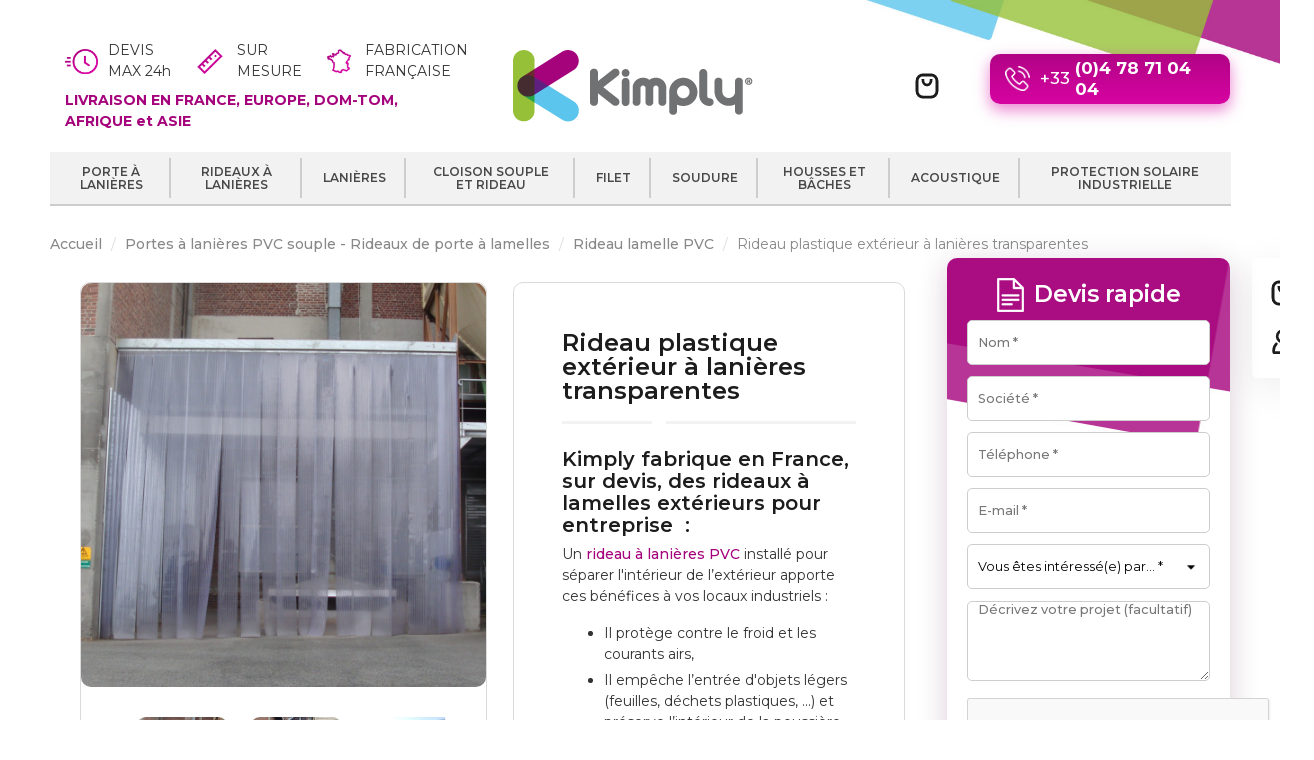

--- FILE ---
content_type: text/html; charset=utf-8
request_url: https://www.kimply.com/rideau-lamelle-pvc/155-rideaux-plastique-exterieur.html
body_size: 32111
content:
<!doctype html>
<html lang="fr">

  <head>
    
      
  <meta charset="utf-8">


<meta http-equiv="x-ua-compatible" content="ie=edge">
<!--<link rel="preload" href="/modules/pscookiebanner/views/fonts/fontawesome-webfont.woff2?v=4.4.0" as="font" type="font/woff2" crossorigin="anonymous">-->




  <link rel="canonical" href="https://www.kimply.com/rideau-lamelle-pvc/155-rideaux-plastique-exterieur.html">

  <title>Rideau PVC extérieur transparent souple, porte à lanières plastique</title>
  <meta property="og:title" content="Rideau PVC extérieur transparent souple, porte à lanières plastique" />
  <meta name="description" property="og:description" content="✅ Découvrez les rideaux PVC extérieurs de Kimply : ils protègent vos locaux du froid et permettent des économies conséquentes en électricité et de meilleures conditions de travail. Contactez nous ☎ 04 78 71 04 04">
  <meta name="keywords" content="">
        <link rel="canonical" href="https://www.kimply.com/rideau-lamelle-pvc/155-rideaux-plastique-exterieur.html">
    
        


    <link rel="alternate" hreflang="fr-fr" href="https://www.kimply.com/rideau-lamelle-pvc/155-rideaux-plastique-exterieur.html">
    <link rel="alternate" hreflang="fr-be" href="https://www.kimply.com/rideau-lamelle-pvc/155-rideaux-plastique-exterieur.html">
    <link rel="alternate" hreflang="fr-ch" href="https://www.kimply.com/rideau-lamelle-pvc/155-rideaux-plastique-exterieur.html">
    <link rel="alternate" hreflang="fr-ad" href="https://www.kimply.com/rideau-lamelle-pvc/155-rideaux-plastique-exterieur.html">
    <link rel="alternate" hreflang="fr-bf" href="https://www.kimply.com/rideau-lamelle-pvc/155-rideaux-plastique-exterieur.html">
    <link rel="alternate" hreflang="fr-bj" href="https://www.kimply.com/rideau-lamelle-pvc/155-rideaux-plastique-exterieur.html">
    <link rel="alternate" hreflang="fr-cf" href="https://www.kimply.com/rideau-lamelle-pvc/155-rideaux-plastique-exterieur.html">
    <link rel="alternate" hreflang="fr-cd" href="https://www.kimply.com/rideau-lamelle-pvc/155-rideaux-plastique-exterieur.html">
    <link rel="alternate" hreflang="fr-ci" href="https://www.kimply.com/rideau-lamelle-pvc/155-rideaux-plastique-exterieur.html">
    <link rel="alternate" hreflang="fr-cm" href="https://www.kimply.com/rideau-lamelle-pvc/155-rideaux-plastique-exterieur.html">
    <link rel="alternate" hreflang="fr-de" href="https://www.kimply.com/rideau-lamelle-pvc/155-rideaux-plastique-exterieur.html">
    <link rel="alternate" hreflang="fr-dz" href="https://www.kimply.com/rideau-lamelle-pvc/155-rideaux-plastique-exterieur.html">
    <link rel="alternate" hreflang="fr-es" href="https://www.kimply.com/rideau-lamelle-pvc/155-rideaux-plastique-exterieur.html">
    <link rel="alternate" hreflang="fr-gf" href="https://www.kimply.com/rideau-lamelle-pvc/155-rideaux-plastique-exterieur.html">
    <link rel="alternate" hreflang="fr-it" href="https://www.kimply.com/rideau-lamelle-pvc/155-rideaux-plastique-exterieur.html">
    <link rel="alternate" hreflang="fr-lu" href="https://www.kimply.com/rideau-lamelle-pvc/155-rideaux-plastique-exterieur.html">
    <link rel="alternate" hreflang="fr-ma" href="https://www.kimply.com/rideau-lamelle-pvc/155-rideaux-plastique-exterieur.html">
    <link rel="alternate" hreflang="fr-mc" href="https://www.kimply.com/rideau-lamelle-pvc/155-rideaux-plastique-exterieur.html">
    <link rel="alternate" hreflang="fr-ml" href="https://www.kimply.com/rideau-lamelle-pvc/155-rideaux-plastique-exterieur.html">
    <link rel="alternate" hreflang="fr-mr" href="https://www.kimply.com/rideau-lamelle-pvc/155-rideaux-plastique-exterieur.html">
    <link rel="alternate" hreflang="fr-mt" href="https://www.kimply.com/rideau-lamelle-pvc/155-rideaux-plastique-exterieur.html">
    <link rel="alternate" hreflang="fr-ne" href="https://www.kimply.com/rideau-lamelle-pvc/155-rideaux-plastique-exterieur.html">
    <link rel="alternate" hreflang="fr-sn" href="https://www.kimply.com/rideau-lamelle-pvc/155-rideaux-plastique-exterieur.html">
    <link rel="alternate" hreflang="fr-tg" href="https://www.kimply.com/rideau-lamelle-pvc/155-rideaux-plastique-exterieur.html">
    <link rel="alternate" hreflang="fr-tn" href="https://www.kimply.com/rideau-lamelle-pvc/155-rideaux-plastique-exterieur.html">
    <link rel="alternate" hreflang="fr-nc" href="https://www.kimply.com/rideau-lamelle-pvc/155-rideaux-plastique-exterieur.html">
    <link rel="alternate" hreflang="fr" href="https://www.kimply.com/rideau-lamelle-pvc/155-rideaux-plastique-exterieur.html">
    <link rel="alternate" hreflang="x-default" href="https://www.kimply.com/rideau-lamelle-pvc/155-rideaux-plastique-exterieur.html">



  <meta name="viewport" content="width=device-width, initial-scale=1">

<base href="https://www.kimply.com/">
<link rel="dns-prefetch" href="//fonts.googleapis.com">
<link rel="preconnect" href="https://fonts.gstatic.com/" crossorigin>



  <link rel="icon" type="image/vnd.microsoft.icon" href="https://www.kimply.com/img/favicon.ico?1733327121">
  <link rel="shortcut icon" type="image/x-icon" href="https://www.kimply.com/img/favicon.ico?1733327121">



    <link rel="stylesheet" href="https://www.kimply.com/themes/kimply/assets/cache/theme-c80650623.css" type="text/css" media="all">



<link rel="stylesheet" href="https://www.kimply.com/themes/modez/assets/css/custom2.css?v=1769413749" type="text/css">
<!--<link rel="stylesheet" href="/themes/kimply/assets/css/custom2.css?v=1769413749" type="text/css">-->


  

  <script type="text/javascript">
        var PAYPLUG_DOMAIN = "https:\/\/secure.payplug.com";
        var integratedPaymentError = "Paiement refus\u00e9, veuillez r\u00e9essayer.";
        var is_sandbox_mode = false;
        var module_name = "payplug";
        var payplug_ajax_url = "https:\/\/www.kimply.com\/module\/payplug\/ajax";
        var prestashop = {"cart":{"products":[],"totals":{"total":{"type":"total","label":"Total","amount":0,"value":"0,00\u00a0\u20ac"},"total_including_tax":{"type":"total","label":"Total TTC","amount":0,"value":"0,00\u00a0\u20ac"},"total_excluding_tax":{"type":"total","label":"Total HT :","amount":0,"value":"0,00\u00a0\u20ac"}},"subtotals":{"products":{"type":"products","label":"Sous-total","amount":0,"value":"0,00\u00a0\u20ac"},"discounts":null,"shipping":{"type":"shipping","label":"Livraison","amount":0,"value":""},"tax":null},"products_count":0,"summary_string":"0 articles","vouchers":{"allowed":0,"added":[]},"discounts":[],"minimalPurchase":27,"minimalPurchaseRequired":"Un montant total de 27,00\u00a0\u20ac HT minimum est requis pour valider votre commande. Le montant actuel de votre commande est de 0,00\u00a0\u20ac HT."},"currency":{"id":2,"name":"Euro","iso_code":"EUR","iso_code_num":"978","sign":"\u20ac"},"customer":{"lastname":null,"firstname":null,"email":null,"birthday":null,"newsletter":null,"newsletter_date_add":null,"optin":null,"website":null,"company":null,"siret":null,"ape":null,"is_logged":false,"gender":{"type":null,"name":null},"addresses":[]},"country":{"id_zone":"9","id_currency":"0","call_prefix":"33","iso_code":"FR","active":"1","contains_states":"0","need_identification_number":"0","need_zip_code":"1","zip_code_format":"","display_tax_label":"1","name":"France","id":8},"language":{"name":"Fran\u00e7ais (French)","iso_code":"fr","locale":"fr-FR","language_code":"fr-FR","active":"1","is_rtl":"0","date_format_lite":"d\/m\/Y","date_format_full":"d\/m\/Y H:i:s","id":5},"page":{"title":"","canonical":"https:\/\/www.kimply.com\/rideau-lamelle-pvc\/155-rideaux-plastique-exterieur.html","meta":{"title":"Rideau PVC ext\u00e9rieur transparent souple, porte \u00e0 lani\u00e8res plastique","description":"\u2705 D\u00e9couvrez les rideaux PVC ext\u00e9rieurs de Kimply : ils prot\u00e8gent vos locaux du froid et permettent des \u00e9conomies cons\u00e9quentes en \u00e9lectricit\u00e9 et de meilleures conditions de travail. Contactez nous \u260e 04 78 71 04 04","keywords":"","robots":"index"},"page_name":"product","body_classes":{"lang-fr":true,"lang-rtl":false,"country-FR":true,"currency-EUR":true,"layout-right-column":true,"page-product":true,"tax-display-enabled":true,"page-customer-account":false,"product-id-155":true,"product-Rideau plastique ext\u00e9rieur \u00e0 lani\u00e8res transparentes":true,"product-id-category-67":true,"product-id-manufacturer-0":true,"product-id-supplier-0":true,"product-available-for-order":true},"admin_notifications":[],"password-policy":{"feedbacks":{"0":"Tr\u00e8s faible","1":"Faible","2":"Moyenne","3":"Fort","4":"Tr\u00e8s fort","Straight rows of keys are easy to guess":"Les suites de touches sur le clavier sont faciles \u00e0 deviner","Short keyboard patterns are easy to guess":"Les mod\u00e8les courts sur le clavier sont faciles \u00e0 deviner.","Use a longer keyboard pattern with more turns":"Utilisez une combinaison de touches plus longue et plus complexe.","Repeats like \"aaa\" are easy to guess":"Les r\u00e9p\u00e9titions (ex. : \"aaa\") sont faciles \u00e0 deviner.","Repeats like \"abcabcabc\" are only slightly harder to guess than \"abc\"":"Les r\u00e9p\u00e9titions (ex. : \"abcabcabc\") sont seulement un peu plus difficiles \u00e0 deviner que \"abc\".","Sequences like abc or 6543 are easy to guess":"Les s\u00e9quences (ex. : abc ou 6543) sont faciles \u00e0 deviner.","Recent years are easy to guess":"Les ann\u00e9es r\u00e9centes sont faciles \u00e0 deviner.","Dates are often easy to guess":"Les dates sont souvent faciles \u00e0 deviner.","This is a top-10 common password":"Ce mot de passe figure parmi les 10 mots de passe les plus courants.","This is a top-100 common password":"Ce mot de passe figure parmi les 100 mots de passe les plus courants.","This is a very common password":"Ceci est un mot de passe tr\u00e8s courant.","This is similar to a commonly used password":"Ce mot de passe est similaire \u00e0 un mot de passe couramment utilis\u00e9.","A word by itself is easy to guess":"Un mot seul est facile \u00e0 deviner.","Names and surnames by themselves are easy to guess":"Les noms et les surnoms seuls sont faciles \u00e0 deviner.","Common names and surnames are easy to guess":"Les noms et les pr\u00e9noms courants sont faciles \u00e0 deviner.","Use a few words, avoid common phrases":"Utilisez quelques mots, \u00e9vitez les phrases courantes.","No need for symbols, digits, or uppercase letters":"Pas besoin de symboles, de chiffres ou de majuscules.","Avoid repeated words and characters":"\u00c9viter de r\u00e9p\u00e9ter les mots et les caract\u00e8res.","Avoid sequences":"\u00c9viter les s\u00e9quences.","Avoid recent years":"\u00c9vitez les ann\u00e9es r\u00e9centes.","Avoid years that are associated with you":"\u00c9vitez les ann\u00e9es qui vous sont associ\u00e9es.","Avoid dates and years that are associated with you":"\u00c9vitez les dates et les ann\u00e9es qui vous sont associ\u00e9es.","Capitalization doesn't help very much":"Les majuscules ne sont pas tr\u00e8s utiles.","All-uppercase is almost as easy to guess as all-lowercase":"Un mot de passe tout en majuscules est presque aussi facile \u00e0 deviner qu'un mot de passe tout en minuscules.","Reversed words aren't much harder to guess":"Les mots invers\u00e9s ne sont pas beaucoup plus difficiles \u00e0 deviner.","Predictable substitutions like '@' instead of 'a' don't help very much":"Les substitutions pr\u00e9visibles comme '\"@\" au lieu de \"a\" n'aident pas beaucoup.","Add another word or two. Uncommon words are better.":"Ajoutez un autre mot ou deux. Pr\u00e9f\u00e9rez les mots peu courants."}}},"shop":{"name":"KIMPLY","logo":"https:\/\/www.kimply.com\/img\/new-store-logo-1447063917.jpg","stores_icon":"https:\/\/www.kimply.com\/img\/new-store-logo_stores-1447065519.gif","favicon":"https:\/\/www.kimply.com\/img\/favicon.ico"},"core_js_public_path":"\/themes\/","urls":{"base_url":"https:\/\/www.kimply.com\/","current_url":"https:\/\/www.kimply.com\/rideau-lamelle-pvc\/155-rideaux-plastique-exterieur.html","shop_domain_url":"https:\/\/www.kimply.com","img_ps_url":"https:\/\/www.kimply.com\/img\/","img_cat_url":"https:\/\/www.kimply.com\/img\/c\/","img_lang_url":"https:\/\/www.kimply.com\/img\/l\/","img_prod_url":"https:\/\/www.kimply.com\/img\/p\/","img_manu_url":"https:\/\/www.kimply.com\/img\/m\/","img_sup_url":"https:\/\/www.kimply.com\/img\/su\/","img_ship_url":"https:\/\/www.kimply.com\/img\/s\/","img_store_url":"https:\/\/www.kimply.com\/img\/st\/","img_col_url":"https:\/\/www.kimply.com\/img\/co\/","img_url":"https:\/\/www.kimply.com\/themes\/modez\/assets\/img\/","css_url":"https:\/\/www.kimply.com\/themes\/modez\/assets\/css\/","js_url":"https:\/\/www.kimply.com\/themes\/modez\/assets\/js\/","pic_url":"https:\/\/www.kimply.com\/upload\/","theme_assets":"https:\/\/www.kimply.com\/themes\/modez\/assets\/","theme_dir":"https:\/\/www.kimply.com\/themes\/kimply\/","child_theme_assets":"https:\/\/www.kimply.com\/themes\/kimply\/assets\/","child_img_url":"https:\/\/www.kimply.com\/themes\/kimply\/assets\/img\/","child_css_url":"https:\/\/www.kimply.com\/themes\/kimply\/assets\/css\/","child_js_url":"https:\/\/www.kimply.com\/themes\/kimply\/assets\/js\/","pages":{"address":"https:\/\/www.kimply.com\/adresse","addresses":"https:\/\/www.kimply.com\/adresses","authentication":"https:\/\/www.kimply.com\/connexion","manufacturer":"https:\/\/www.kimply.com\/marques","cart":"https:\/\/www.kimply.com\/panier","category":"https:\/\/www.kimply.com\/index.php?controller=category","cms":"https:\/\/www.kimply.com\/index.php?controller=cms","contact":"https:\/\/www.kimply.com\/demande-devis","discount":"https:\/\/www.kimply.com\/reduction","guest_tracking":"https:\/\/www.kimply.com\/suivi-commande-invite","history":"https:\/\/www.kimply.com\/historique-commandes","identity":"https:\/\/www.kimply.com\/identite","index":"https:\/\/www.kimply.com\/","my_account":"https:\/\/www.kimply.com\/mon-compte","order_confirmation":"https:\/\/www.kimply.com\/confirmation-commande","order_detail":"https:\/\/www.kimply.com\/index.php?controller=order-detail","order_follow":"https:\/\/www.kimply.com\/suivi-commande","order":"https:\/\/www.kimply.com\/commande","order_return":"https:\/\/www.kimply.com\/index.php?controller=order-return","order_slip":"https:\/\/www.kimply.com\/avoirs","pagenotfound":"https:\/\/www.kimply.com\/page-introuvable","password":"https:\/\/www.kimply.com\/recuperation-mot-de-passe","pdf_invoice":"https:\/\/www.kimply.com\/index.php?controller=pdf-invoice","pdf_order_return":"https:\/\/www.kimply.com\/index.php?controller=pdf-order-return","pdf_order_slip":"https:\/\/www.kimply.com\/index.php?controller=pdf-order-slip","prices_drop":"https:\/\/www.kimply.com\/index.php?controller=prices-drop","product":"https:\/\/www.kimply.com\/index.php?controller=product","registration":"https:\/\/www.kimply.com\/index.php?controller=registration","search":"https:\/\/www.kimply.com\/recherche","sitemap":"https:\/\/www.kimply.com\/plan-du-site","stores":"https:\/\/www.kimply.com\/index.php?controller=stores","supplier":"https:\/\/www.kimply.com\/index.php?controller=supplier","new_products":"https:\/\/www.kimply.com\/nouveaux-produits","brands":"https:\/\/www.kimply.com\/marques","register":"https:\/\/www.kimply.com\/index.php?controller=registration","order_login":"https:\/\/www.kimply.com\/commande?login=1"},"alternative_langs":[],"actions":{"logout":"https:\/\/www.kimply.com\/?mylogout="},"no_picture_image":{"bySize":{"small_default":{"url":"https:\/\/www.kimply.com\/img\/p\/fr-default-small_default.jpg","width":98,"height":98},"cart_default":{"url":"https:\/\/www.kimply.com\/img\/p\/fr-default-cart_default.jpg","width":125,"height":125},"home_default":{"url":"https:\/\/www.kimply.com\/img\/p\/fr-default-home_default.jpg","width":300,"height":300},"medium_default":{"url":"https:\/\/www.kimply.com\/img\/p\/fr-default-medium_default.jpg","width":452,"height":452},"large_default":{"url":"https:\/\/www.kimply.com\/img\/p\/fr-default-large_default.jpg","width":900,"height":900}},"small":{"url":"https:\/\/www.kimply.com\/img\/p\/fr-default-small_default.jpg","width":98,"height":98},"medium":{"url":"https:\/\/www.kimply.com\/img\/p\/fr-default-home_default.jpg","width":300,"height":300},"large":{"url":"https:\/\/www.kimply.com\/img\/p\/fr-default-large_default.jpg","width":900,"height":900},"legend":""}},"configuration":{"display_taxes_label":true,"display_prices_tax_incl":false,"is_catalog":false,"show_prices":true,"opt_in":{"partner":false},"quantity_discount":{"type":"discount","label":"Remise sur prix unitaire"},"voucher_enabled":0,"return_enabled":1},"field_required":[],"breadcrumb":{"links":[{"title":"Accueil","url":"https:\/\/www.kimply.com\/"},{"title":"Portes \u00e0 lani\u00e8res PVC souple - Rideaux de porte \u00e0 lamelles","url":"https:\/\/www.kimply.com\/porte-a-lanieres"},{"title":"Rideau lamelle PVC","url":"https:\/\/www.kimply.com\/rideau-lamelle-pvc"},{"title":"Rideau plastique ext\u00e9rieur \u00e0 lani\u00e8res transparentes","url":"https:\/\/www.kimply.com\/rideau-lamelle-pvc\/155-rideaux-plastique-exterieur.html"}],"count":4},"link":{"protocol_link":"https:\/\/","protocol_content":"https:\/\/"},"time":1769413749,"static_token":"2f0925a7a61a135bdd08ac406701171c","token":"8c637cd7a19df395a35e73802bf1c935","debug":false};
      </script>


<script type="text/javascript" src="https://www.kimply.com/themes/modez/assets/js/custom2.js?v=1769413749"></script>
<!--<script type="text/javascript" src="/themes/kimply/assets/js/custom2.js?v=1769413749"></script>-->


  <script>   
	var linkjq = "/modules/baproductzoommagnifier/views/js/jquery-3.3.1.min.js";
	
	if (!window.jQuery){
		var jq = document.createElement("script");
		jq.type = "text/javascript";
		jq.src = linkjq;
		document.getElementsByTagName('head')[0].appendChild(jq);
		console.log("Added jQuery!");
	} else {
		console.log("jQuery already exists.");
	}
	window.onload = function(){
		$('body').append('<script src="/modules/baproductzoommagnifier/views/js/zoomple.js" type="text/javascript" charset="utf-8">');
		var ba1 = "";
		var ba2 = "/modules/baproductzoommagnifier/views/js/zoomfixs.js";
		var ba3 = "";
		if (ba1 != '') {
			$('body').append('<script src="" type="text/javascript" charset="utf-8">');
		}
		if (ba2 != '') {
			$('body').append('<script src="/modules/baproductzoommagnifier/views/js/zoomfixs.js" type="text/javascript" charset="utf-8">');
		}
		if (ba3 != '') {
			$('body').append('<script src="" type="text/javascript" charset="utf-8">');
		}
	}
</script>

<style type="text/css" media="screen">
	#index ul.product_list.tab-pane > li,ul.product_list.grid > li{
		height: auto !important;
	}
	.image_wrap img{
 		width:1000px !important;
 		height:1000px !important;

	}
	.image_wrap>img,#zoomple_image_overlay{
		max-width: none !important;
	}
	.magnify > .magnify-lens{
		box-shadow: 0 0 20px 4px #000;
	}
	.caption-wrap{
		display: none;
	}
	.image_wrap{
		opacity: 1;
	}
	
	.container1{
  max-width:500px;
  position:relative;
  border:solid;
  font-size:0;
  overflow:hidden;
  }
.origin{
  width:100%;
}

.zoom{
  width:140px;
  height:140px;
  border-radius:50%;
  position:absolute;
  top:0;z-index:2;
  border:solid 4px #ccc;
  z-index: 9999;

}
.span_link{
	display: none !important;
}
</style>
<script type="text/javascript">
	var linkurl = "/modules/baproductzoommagnifier/";
	if (navigator.appVersion.indexOf("Win")!=-1){
		
		var isSafari = /constructor/i.test(window.HTMLElement) || (function (p) { return p.toString() === "[object SafariRemoteNotification]"; })(!window['safari'] || (typeof safari !== 'undefined' && safari.pushNotification));
		if(isSafari == true ){
			$('body').append(linkurl + '/views/css/safaw.css');
		}
		
	}
</script>
             <script>
                 var width_box = '300';
                 var height_box = '300';
                 var time_lens_run = '1';
                 var active_mobile = '0';
                 var types = 'box_zoom_right';
                 var cursors = 'true';
                 var active = '1';
                 var page_type = 'product';
                 var width_boxm = '200';
                 var height_boxm = '200';
                 var typem = 'lens';
                 var check160 = '';
                 var check170 = '1';
             </script><style>.ets_mm_megamenu .mm_menus_li .h4,
.ets_mm_megamenu .mm_menus_li .h5,
.ets_mm_megamenu .mm_menus_li .h6,
.ets_mm_megamenu .mm_menus_li .h1,
.ets_mm_megamenu .mm_menus_li .h2,
.ets_mm_megamenu .mm_menus_li .h3,
.ets_mm_megamenu .mm_menus_li .h4 *:not(i),
.ets_mm_megamenu .mm_menus_li .h5 *:not(i),
.ets_mm_megamenu .mm_menus_li .h6 *:not(i),
.ets_mm_megamenu .mm_menus_li .h1 *:not(i),
.ets_mm_megamenu .mm_menus_li .h2 *:not(i),
.ets_mm_megamenu .mm_menus_li .h3 *:not(i),
.ets_mm_megamenu .mm_menus_li > a{
    font-family: inherit;
}
.ets_mm_megamenu *:not(.fa):not(i){
    font-family: inherit;
}

.ets_mm_block *{
    font-size: 14px;
}    

@media (min-width: 768px){
/*layout 1*/
    .ets_mm_megamenu.layout_layout1{
        background: ;
    }
    .layout_layout1 .ets_mm_megamenu_content{
      background: linear-gradient(#FFFFFF, #F2F2F2) repeat scroll 0 0 rgba(0, 0, 0, 0);
      background: -webkit-linear-gradient(#FFFFFF, #F2F2F2) repeat scroll 0 0 rgba(0, 0, 0, 0);
      background: -o-linear-gradient(#FFFFFF, #F2F2F2) repeat scroll 0 0 rgba(0, 0, 0, 0);
    }
    .ets_mm_megamenu.layout_layout1:not(.ybc_vertical_menu) .mm_menus_ul{
         background: ;
    }

    #header .layout_layout1:not(.ybc_vertical_menu) .mm_menus_li > a,
    .layout_layout1 .ybc-menu-vertical-button,
    .layout_layout1 .mm_extra_item *{
        color: #484848
    }
    .layout_layout1 .ybc-menu-vertical-button .ybc-menu-button-toggle_icon_default .icon-bar{
        background-color: #484848
    }
    .layout_layout1:not(.click_open_submenu) .mm_menus_li:hover > a,
    .layout_layout1.click_open_submenu .mm_menus_li.open_li > a,
    .layout_layout1 .mm_menus_li.active > a,
    #header .layout_layout1:not(.click_open_submenu) .mm_menus_li:hover > a,
    #header .layout_layout1.click_open_submenu .mm_menus_li.open_li > a,
    #header .layout_layout1 .mm_menus_li.menu_hover > a,
    .layout_layout1:hover .ybc-menu-vertical-button,
    .layout_layout1 .mm_extra_item button[type="submit"]:hover i,
    #header .layout_layout1 .mm_menus_li.active > a{
        color: #ec4249;
    }
    
    .layout_layout1:not(.ybc_vertical_menu):not(.click_open_submenu) .mm_menus_li > a:before,
    .layout_layout1:not(.ybc_vertical_menu).click_open_submenu .mm_menus_li.open_li > a:before,
    .layout_layout1.ybc_vertical_menu:hover .ybc-menu-vertical-button:before,
    .layout_layout1:hover .ybc-menu-vertical-button .ybc-menu-button-toggle_icon_default .icon-bar,
    .ybc-menu-vertical-button.layout_layout1:hover{background-color: #ec4249;}
    
    .layout_layout1:not(.ybc_vertical_menu):not(.click_open_submenu) .mm_menus_li:hover > a,
    .layout_layout1:not(.ybc_vertical_menu).click_open_submenu .mm_menus_li.open_li > a,
    .layout_layout1:not(.ybc_vertical_menu) .mm_menus_li.menu_hover > a,
    .ets_mm_megamenu.layout_layout1.ybc_vertical_menu:hover,
    #header .layout_layout1:not(.ybc_vertical_menu):not(.click_open_submenu) .mm_menus_li:hover > a,
    #header .layout_layout1:not(.ybc_vertical_menu).click_open_submenu .mm_menus_li.open_li > a,
    #header .layout_layout1:not(.ybc_vertical_menu) .mm_menus_li.menu_hover > a,
    .ets_mm_megamenu.layout_layout1.ybc_vertical_menu:hover{
        background: #ffffff;
    }
    
    .layout_layout1.ets_mm_megamenu .mm_columns_ul,
    .layout_layout1.ybc_vertical_menu .mm_menus_ul{
        background-color: #ffffff;
    }
    #header .layout_layout1 .ets_mm_block_content a,
    #header .layout_layout1 .ets_mm_block_content p,
    .layout_layout1.ybc_vertical_menu .mm_menus_li > a,
    #header .layout_layout1.ybc_vertical_menu .mm_menus_li > a{
        color: #414141;
    }
    
    .layout_layout1 .mm_columns_ul .h1,
    .layout_layout1 .mm_columns_ul .h2,
    .layout_layout1 .mm_columns_ul .h3,
    .layout_layout1 .mm_columns_ul .h4,
    .layout_layout1 .mm_columns_ul .h5,
    .layout_layout1 .mm_columns_ul .h6,
    .layout_layout1 .mm_columns_ul .ets_mm_block > .h1 a,
    .layout_layout1 .mm_columns_ul .ets_mm_block > .h2 a,
    .layout_layout1 .mm_columns_ul .ets_mm_block > .h3 a,
    .layout_layout1 .mm_columns_ul .ets_mm_block > .h4 a,
    .layout_layout1 .mm_columns_ul .ets_mm_block > .h5 a,
    .layout_layout1 .mm_columns_ul .ets_mm_block > .h6 a,
    #header .layout_layout1 .mm_columns_ul .ets_mm_block > .h1 a,
    #header .layout_layout1 .mm_columns_ul .ets_mm_block > .h2 a,
    #header .layout_layout1 .mm_columns_ul .ets_mm_block > .h3 a,
    #header .layout_layout1 .mm_columns_ul .ets_mm_block > .h4 a,
    #header .layout_layout1 .mm_columns_ul .ets_mm_block > .h5 a,
    #header .layout_layout1 .mm_columns_ul .ets_mm_block > .h6 a,
    .layout_layout1 .mm_columns_ul .h1,
    .layout_layout1 .mm_columns_ul .h2,
    .layout_layout1 .mm_columns_ul .h3,
    .layout_layout1 .mm_columns_ul .h4,
    .layout_layout1 .mm_columns_ul .h5,
    .layout_layout1 .mm_columns_ul .h6{
        color: #414141;
    }
    
    
    .layout_layout1 li:hover > a,
    .layout_layout1 li > a:hover,
    .layout_layout1 .mm_tabs_li.open .mm_tab_toggle_title,
    .layout_layout1 .mm_tabs_li.open .mm_tab_toggle_title a,
    .layout_layout1 .mm_tabs_li:hover .mm_tab_toggle_title,
    .layout_layout1 .mm_tabs_li:hover .mm_tab_toggle_title a,
    #header .layout_layout1 .mm_tabs_li.open .mm_tab_toggle_title,
    #header .layout_layout1 .mm_tabs_li.open .mm_tab_toggle_title a,
    #header .layout_layout1 .mm_tabs_li:hover .mm_tab_toggle_title,
    #header .layout_layout1 .mm_tabs_li:hover .mm_tab_toggle_title a,
    .layout_layout1.ybc_vertical_menu .mm_menus_li > a,
    #header .layout_layout1 li:hover > a,
    .layout_layout1.ybc_vertical_menu:not(.click_open_submenu) .mm_menus_li:hover > a,
    .layout_layout1.ybc_vertical_menu.click_open_submenu .mm_menus_li.open_li > a,
    #header .layout_layout1.ybc_vertical_menu:not(.click_open_submenu) .mm_menus_li:hover > a,
    #header .layout_layout1.ybc_vertical_menu.click_open_submenu .mm_menus_li.open_li > a,
    #header .layout_layout1 .mm_columns_ul .mm_block_type_product .product-title > a:hover,
    #header .layout_layout1 li > a:hover{color: #ec4249;}
    
    
/*end layout 1*/
    
    
    /*layout 2*/
    .ets_mm_megamenu.layout_layout2{
        background-color: #3cabdb;
    }
    
    #header .layout_layout2:not(.ybc_vertical_menu) .mm_menus_li > a,
    .layout_layout2 .ybc-menu-vertical-button,
    .layout_layout2 .mm_extra_item *{
        color: #ffffff
    }
    .layout_layout2 .ybc-menu-vertical-button .ybc-menu-button-toggle_icon_default .icon-bar{
        background-color: #ffffff
    }
    .layout_layout2:not(.ybc_vertical_menu):not(.click_open_submenu) .mm_menus_li:hover > a,
    .layout_layout2:not(.ybc_vertical_menu).click_open_submenu .mm_menus_li.open_li > a,
    .layout_layout2:not(.ybc_vertical_menu) .mm_menus_li.active > a,
    #header .layout_layout2:not(.ybc_vertical_menu):not(.click_open_submenu) .mm_menus_li:hover > a,
    #header .layout_layout2:not(.ybc_vertical_menu).click_open_submenu .mm_menus_li.open_li > a,
    .layout_layout2:hover .ybc-menu-vertical-button,
    .layout_layout2 .mm_extra_item button[type="submit"]:hover i,
    #header .layout_layout2:not(.ybc_vertical_menu) .mm_menus_li.active > a{color: #ffffff;}
    
    .layout_layout2:hover .ybc-menu-vertical-button .ybc-menu-button-toggle_icon_default .icon-bar{
        background-color: #ffffff;
    }
    .layout_layout2:not(.ybc_vertical_menu):not(.click_open_submenu) .mm_menus_li:hover > a,
    .layout_layout2:not(.ybc_vertical_menu).click_open_submenu .mm_menus_li.open_li > a,
    #header .layout_layout2:not(.ybc_vertical_menu):not(.click_open_submenu) .mm_menus_li:hover > a,
    #header .layout_layout2:not(.ybc_vertical_menu).click_open_submenu .mm_menus_li.open_li > a,
    .ets_mm_megamenu.layout_layout2.ybc_vertical_menu:hover{
        background-color: #50b4df;
    }
    
    .layout_layout2.ets_mm_megamenu .mm_columns_ul,
    .layout_layout2.ybc_vertical_menu .mm_menus_ul{
        background-color: #ffffff;
    }
    #header .layout_layout2 .ets_mm_block_content a,
    .layout_layout2.ybc_vertical_menu .mm_menus_li > a,
    #header .layout_layout2.ybc_vertical_menu .mm_menus_li > a,
    #header .layout_layout2 .ets_mm_block_content p{
        color: #666666;
    }
    
    .layout_layout2 .mm_columns_ul .h1,
    .layout_layout2 .mm_columns_ul .h2,
    .layout_layout2 .mm_columns_ul .h3,
    .layout_layout2 .mm_columns_ul .h4,
    .layout_layout2 .mm_columns_ul .h5,
    .layout_layout2 .mm_columns_ul .h6,
    .layout_layout2 .mm_columns_ul .ets_mm_block > .h1 a,
    .layout_layout2 .mm_columns_ul .ets_mm_block > .h2 a,
    .layout_layout2 .mm_columns_ul .ets_mm_block > .h3 a,
    .layout_layout2 .mm_columns_ul .ets_mm_block > .h4 a,
    .layout_layout2 .mm_columns_ul .ets_mm_block > .h5 a,
    .layout_layout2 .mm_columns_ul .ets_mm_block > .h6 a,
    #header .layout_layout2 .mm_columns_ul .ets_mm_block > .h1 a,
    #header .layout_layout2 .mm_columns_ul .ets_mm_block > .h2 a,
    #header .layout_layout2 .mm_columns_ul .ets_mm_block > .h3 a,
    #header .layout_layout2 .mm_columns_ul .ets_mm_block > .h4 a,
    #header .layout_layout2 .mm_columns_ul .ets_mm_block > .h5 a,
    #header .layout_layout2 .mm_columns_ul .ets_mm_block > .h6 a,
    .layout_layout2 .mm_columns_ul .h1,
    .layout_layout2 .mm_columns_ul .h2,
    .layout_layout2 .mm_columns_ul .h3,
    .layout_layout2 .mm_columns_ul .h4,
    .layout_layout2 .mm_columns_ul .h5,
    .layout_layout2 .mm_columns_ul .h6{
        color: #414141;
    }
    
    
    .layout_layout2 li:hover > a,
    .layout_layout2 li > a:hover,
    .layout_layout2 .mm_tabs_li.open .mm_tab_toggle_title,
    .layout_layout2 .mm_tabs_li.open .mm_tab_toggle_title a,
    .layout_layout2 .mm_tabs_li:hover .mm_tab_toggle_title,
    .layout_layout2 .mm_tabs_li:hover .mm_tab_toggle_title a,
    #header .layout_layout2 .mm_tabs_li.open .mm_tab_toggle_title,
    #header .layout_layout2 .mm_tabs_li.open .mm_tab_toggle_title a,
    #header .layout_layout2 .mm_tabs_li:hover .mm_tab_toggle_title,
    #header .layout_layout2 .mm_tabs_li:hover .mm_tab_toggle_title a,
    #header .layout_layout2 li:hover > a,
    .layout_layout2.ybc_vertical_menu .mm_menus_li > a,
    .layout_layout2.ybc_vertical_menu:not(.click_open_submenu) .mm_menus_li:hover > a,
    .layout_layout2.ybc_vertical_menu.click_open_submenu .mm_menus_li.open_li > a,
    #header .layout_layout2.ybc_vertical_menu:not(.click_open_submenu) .mm_menus_li:hover > a,
    #header .layout_layout2.ybc_vertical_menu.click_open_submenu.open_li .mm_menus_li > a,
    #header .layout_layout2 .mm_columns_ul .mm_block_type_product .product-title > a:hover,
    #header .layout_layout2 li > a:hover{color: #fc4444;}
    
    
    
    /*layout 3*/
    .ets_mm_megamenu.layout_layout3,
    .layout_layout3 .mm_tab_li_content{
        background-color: #333333;
        
    }
    #header .layout_layout3:not(.ybc_vertical_menu) .mm_menus_li > a,
    .layout_layout3 .ybc-menu-vertical-button,
    .layout_layout3 .mm_extra_item *{
        color: #ffffff
    }
    .layout_layout3 .ybc-menu-vertical-button .ybc-menu-button-toggle_icon_default .icon-bar{
        background-color: #ffffff
    }
    .layout_layout3:not(.click_open_submenu) .mm_menus_li:hover > a,
    .layout_layout3.click_open_submenu .mm_menus_li.open_li > a,
    .layout_layout3 .mm_menus_li.active > a,
    .layout_layout3 .mm_extra_item button[type="submit"]:hover i,
    #header .layout_layout3:not(.click_open_submenu) .mm_menus_li:hover > a,
    #header .layout_layout3.click_open_submenu .mm_menus_li.open_li > a,
    #header .layout_layout3 .mm_menus_li.active > a,
    .layout_layout3:hover .ybc-menu-vertical-button,
    .layout_layout3:hover .ybc-menu-vertical-button .ybc-menu-button-toggle_icon_default .icon-bar{
        color: #ffffff;
    }
    
    .layout_layout3:not(.ybc_vertical_menu):not(.click_open_submenu) .mm_menus_li:hover > a,
    .layout_layout3:not(.ybc_vertical_menu).click_open_submenu .mm_menus_li.open_li > a,
    #header .layout_layout3:not(.ybc_vertical_menu):not(.click_open_submenu) .mm_menus_li:hover > a,
    #header .layout_layout3:not(.ybc_vertical_menu).click_open_submenu .mm_menus_li.open_li > a,
    .ets_mm_megamenu.layout_layout3.ybc_vertical_menu:hover,
    .layout_layout3 .mm_tabs_li.open .mm_columns_contents_ul,
    .layout_layout3 .mm_tabs_li.open .mm_tab_li_content {
        background-color: #000000;
    }
    .layout_layout3 .mm_tabs_li.open.mm_tabs_has_content .mm_tab_li_content .mm_tab_name::before{
        border-right-color: #000000;
    }
    .layout_layout3.ets_mm_megamenu .mm_columns_ul,
    .ybc_vertical_menu.layout_layout3 .mm_menus_ul.ets_mn_submenu_full_height .mm_menus_li:hover a::before,
    .layout_layout3.ybc_vertical_menu .mm_menus_ul{
        background-color: #000000;
        border-color: #000000;
    }
    #header .layout_layout3 .ets_mm_block_content a,
    #header .layout_layout3 .ets_mm_block_content p,
    .layout_layout3.ybc_vertical_menu .mm_menus_li > a,
    #header .layout_layout3.ybc_vertical_menu .mm_menus_li > a{
        color: #dcdcdc;
    }
    
    .layout_layout3 .mm_columns_ul .h1,
    .layout_layout3 .mm_columns_ul .h2,
    .layout_layout3 .mm_columns_ul .h3,
    .layout_layout3 .mm_columns_ul .h4,
    .layout_layout3 .mm_columns_ul .h5,
    .layout_layout3 .mm_columns_ul .h6,
    .layout_layout3 .mm_columns_ul .ets_mm_block > .h1 a,
    .layout_layout3 .mm_columns_ul .ets_mm_block > .h2 a,
    .layout_layout3 .mm_columns_ul .ets_mm_block > .h3 a,
    .layout_layout3 .mm_columns_ul .ets_mm_block > .h4 a,
    .layout_layout3 .mm_columns_ul .ets_mm_block > .h5 a,
    .layout_layout3 .mm_columns_ul .ets_mm_block > .h6 a,
    #header .layout_layout3 .mm_columns_ul .ets_mm_block > .h1 a,
    #header .layout_layout3 .mm_columns_ul .ets_mm_block > .h2 a,
    #header .layout_layout3 .mm_columns_ul .ets_mm_block > .h3 a,
    #header .layout_layout3 .mm_columns_ul .ets_mm_block > .h4 a,
    #header .layout_layout3 .mm_columns_ul .ets_mm_block > .h5 a,
    #header .layout_layout3 .mm_columns_ul .ets_mm_block > .h6 a,
    .layout_layout3 .mm_columns_ul .h1,
    .layout_layout3 .mm_columns_ul .h2,
    .layout_layout3 .mm_columns_ul .h3,
    .layout_layout3.ybc_vertical_menu:not(.click_open_submenu) .mm_menus_li:hover > a,
    .layout_layout3.ybc_vertical_menu.click_open_submenu .mm_menus_li.open_li > a,
    #header .layout_layout3.ybc_vertical_menu:not(.click_open_submenu) .mm_menus_li:hover > a,
    #header .layout_layout3.ybc_vertical_menu.click_open_submenu .mm_menus_li.open_li > a,
    .layout_layout3 .mm_columns_ul .h4,
    .layout_layout3 .mm_columns_ul .h5,
    .layout_layout3 .mm_columns_ul .h6{
        color: #ec4249;
    }
    
    
    .layout_layout3 li:hover > a,
    .layout_layout3 li > a:hover,
    .layout_layout3 .mm_tabs_li.open .mm_tab_toggle_title,
    .layout_layout3 .mm_tabs_li.open .mm_tab_toggle_title a,
    .layout_layout3 .mm_tabs_li:hover .mm_tab_toggle_title,
    .layout_layout3 .mm_tabs_li:hover .mm_tab_toggle_title a,
    #header .layout_layout3 .mm_tabs_li.open .mm_tab_toggle_title,
    #header .layout_layout3 .mm_tabs_li.open .mm_tab_toggle_title a,
    #header .layout_layout3 .mm_tabs_li:hover .mm_tab_toggle_title,
    #header .layout_layout3 .mm_tabs_li:hover .mm_tab_toggle_title a,
    #header .layout_layout3 li:hover > a,
    #header .layout_layout3 .mm_columns_ul .mm_block_type_product .product-title > a:hover,
    #header .layout_layout3 li > a:hover,
    .layout_layout3.ybc_vertical_menu .mm_menus_li > a,
    .layout_layout3 .has-sub .ets_mm_categories li > a:hover,
    #header .layout_layout3 .has-sub .ets_mm_categories li > a:hover{color: #fc4444;}
    
    
    /*layout 4*/
    
    .ets_mm_megamenu.layout_layout4{
        background-color: #ffffff;
    }
    .ets_mm_megamenu.layout_layout4:not(.ybc_vertical_menu) .mm_menus_ul{
         background: #ffffff;
    }

    #header .layout_layout4:not(.ybc_vertical_menu) .mm_menus_li > a,
    .layout_layout4 .ybc-menu-vertical-button,
    .layout_layout4 .mm_extra_item *{
        color: #333333
    }
    .layout_layout4 .ybc-menu-vertical-button .ybc-menu-button-toggle_icon_default .icon-bar{
        background-color: #333333
    }
    
    .layout_layout4:not(.click_open_submenu) .mm_menus_li:hover > a,
    .layout_layout4.click_open_submenu .mm_menus_li.open_li > a,
    .layout_layout4 .mm_menus_li.active > a,
    #header .layout_layout4:not(.click_open_submenu) .mm_menus_li:hover > a,
    #header .layout_layout4.click_open_submenu .mm_menus_li.open_li > a,
    .layout_layout4:hover .ybc-menu-vertical-button,
    #header .layout_layout4 .mm_menus_li.active > a{color: #ffffff;}
    
    .layout_layout4:hover .ybc-menu-vertical-button .ybc-menu-button-toggle_icon_default .icon-bar{
        background-color: #ffffff;
    }
    
    .layout_layout4:not(.ybc_vertical_menu):not(.click_open_submenu) .mm_menus_li:hover > a,
    .layout_layout4:not(.ybc_vertical_menu).click_open_submenu .mm_menus_li.open_li > a,
    .layout_layout4:not(.ybc_vertical_menu) .mm_menus_li.active > a,
    .layout_layout4:not(.ybc_vertical_menu) .mm_menus_li:hover > span, 
    .layout_layout4:not(.ybc_vertical_menu) .mm_menus_li.active > span,
    #header .layout_layout4:not(.ybc_vertical_menu):not(.click_open_submenu) .mm_menus_li:hover > a,
    #header .layout_layout4:not(.ybc_vertical_menu).click_open_submenu .mm_menus_li.open_li > a,
    #header .layout_layout4:not(.ybc_vertical_menu) .mm_menus_li.active > a,
    .layout_layout4:not(.ybc_vertical_menu):not(.click_open_submenu) .mm_menus_li:hover > a,
    .layout_layout4:not(.ybc_vertical_menu).click_open_submenu .mm_menus_li.open_li > a,
    #header .layout_layout4:not(.ybc_vertical_menu):not(.click_open_submenu) .mm_menus_li:hover > a,
    #header .layout_layout4:not(.ybc_vertical_menu).click_open_submenu .mm_menus_li.open_li > a,
    .ets_mm_megamenu.layout_layout4.ybc_vertical_menu:hover,
    #header .layout_layout4 .mm_menus_li:hover > span, 
    #header .layout_layout4 .mm_menus_li.active > span{
        background-color: #ec4249;
    }
    .layout_layout4 .ets_mm_megamenu_content {
      border-bottom-color: #ec4249;
    }
    
    .layout_layout4.ets_mm_megamenu .mm_columns_ul,
    .ybc_vertical_menu.layout_layout4 .mm_menus_ul .mm_menus_li:hover a::before,
    .layout_layout4.ybc_vertical_menu .mm_menus_ul{
        background-color: #ffffff;
    }
    #header .layout_layout4 .ets_mm_block_content a,
    .layout_layout4.ybc_vertical_menu .mm_menus_li > a,
    #header .layout_layout4.ybc_vertical_menu .mm_menus_li > a,
    #header .layout_layout4 .ets_mm_block_content p{
        color: #666666;
    }
    
    .layout_layout4 .mm_columns_ul .h1,
    .layout_layout4 .mm_columns_ul .h2,
    .layout_layout4 .mm_columns_ul .h3,
    .layout_layout4 .mm_columns_ul .h4,
    .layout_layout4 .mm_columns_ul .h5,
    .layout_layout4 .mm_columns_ul .h6,
    .layout_layout4 .mm_columns_ul .ets_mm_block > .h1 a,
    .layout_layout4 .mm_columns_ul .ets_mm_block > .h2 a,
    .layout_layout4 .mm_columns_ul .ets_mm_block > .h3 a,
    .layout_layout4 .mm_columns_ul .ets_mm_block > .h4 a,
    .layout_layout4 .mm_columns_ul .ets_mm_block > .h5 a,
    .layout_layout4 .mm_columns_ul .ets_mm_block > .h6 a,
    #header .layout_layout4 .mm_columns_ul .ets_mm_block > .h1 a,
    #header .layout_layout4 .mm_columns_ul .ets_mm_block > .h2 a,
    #header .layout_layout4 .mm_columns_ul .ets_mm_block > .h3 a,
    #header .layout_layout4 .mm_columns_ul .ets_mm_block > .h4 a,
    #header .layout_layout4 .mm_columns_ul .ets_mm_block > .h5 a,
    #header .layout_layout4 .mm_columns_ul .ets_mm_block > .h6 a,
    .layout_layout4 .mm_columns_ul .h1,
    .layout_layout4 .mm_columns_ul .h2,
    .layout_layout4 .mm_columns_ul .h3,
    .layout_layout4 .mm_columns_ul .h4,
    .layout_layout4 .mm_columns_ul .h5,
    .layout_layout4 .mm_columns_ul .h6{
        color: #414141;
    }
    
    .layout_layout4 li:hover > a,
    .layout_layout4 li > a:hover,
    .layout_layout4 .mm_tabs_li.open .mm_tab_toggle_title,
    .layout_layout4 .mm_tabs_li.open .mm_tab_toggle_title a,
    .layout_layout4 .mm_tabs_li:hover .mm_tab_toggle_title,
    .layout_layout4 .mm_tabs_li:hover .mm_tab_toggle_title a,
    #header .layout_layout4 .mm_tabs_li.open .mm_tab_toggle_title,
    #header .layout_layout4 .mm_tabs_li.open .mm_tab_toggle_title a,
    #header .layout_layout4 .mm_tabs_li:hover .mm_tab_toggle_title,
    #header .layout_layout4 .mm_tabs_li:hover .mm_tab_toggle_title a,
    #header .layout_layout4 li:hover > a,
    .layout_layout4.ybc_vertical_menu .mm_menus_li > a,
    .layout_layout4.ybc_vertical_menu:not(.click_open_submenu) .mm_menus_li:hover > a,
    .layout_layout4.ybc_vertical_menu.click_open_submenu .mm_menus_li.open_li > a,
    #header .layout_layout4.ybc_vertical_menu:not(.click_open_submenu) .mm_menus_li:hover > a,
    #header .layout_layout4.ybc_vertical_menu.click_open_submenu .mm_menus_li.open_li > a,
    #header .layout_layout4 .mm_columns_ul .mm_block_type_product .product-title > a:hover,
    #header .layout_layout4 li > a:hover{color: #ec4249;}
    
    /* end layout 4*/
    
    
    
    
    /* Layout 5*/
    .ets_mm_megamenu.layout_layout5{
        background-color: #f6f6f6;
    }
    .ets_mm_megamenu.layout_layout5:not(.ybc_vertical_menu) .mm_menus_ul{
         background: #f6f6f6;
    }
    
    #header .layout_layout5:not(.ybc_vertical_menu) .mm_menus_li > a,
    .layout_layout5 .ybc-menu-vertical-button,
    .layout_layout5 .mm_extra_item *{
        color: #333333
    }
    .layout_layout5 .ybc-menu-vertical-button .ybc-menu-button-toggle_icon_default .icon-bar{
        background-color: #333333
    }
    .layout_layout5:not(.click_open_submenu) .mm_menus_li:hover > a,
    .layout_layout5.click_open_submenu .mm_menus_li.open_li > a,
    .layout_layout5 .mm_menus_li.active > a,
    .layout_layout5 .mm_extra_item button[type="submit"]:hover i,
    #header .layout_layout5:not(.click_open_submenu) .mm_menus_li:hover > a,
    #header .layout_layout5.click_open_submenu .mm_menus_li.open_li > a,
    #header .layout_layout5 .mm_menus_li.active > a,
    .layout_layout5:hover .ybc-menu-vertical-button{
        color: #ec4249;
    }
    .layout_layout5:hover .ybc-menu-vertical-button .ybc-menu-button-toggle_icon_default .icon-bar{
        background-color: #ec4249;
    }
    
    .layout_layout5 .mm_menus_li > a:before{background-color: #ec4249;}
    

    .layout_layout5:not(.ybc_vertical_menu):not(.click_open_submenu) .mm_menus_li:hover > a,
    .layout_layout5:not(.ybc_vertical_menu).click_open_submenu .mm_menus_li.open_li > a,
    #header .layout_layout5:not(.ybc_vertical_menu):not(.click_open_submenu) .mm_menus_li:hover > a,
    #header .layout_layout5:not(.ybc_vertical_menu).click_open_submenu .mm_menus_li.open_li > a,
    .ets_mm_megamenu.layout_layout5.ybc_vertical_menu:hover,
    #header .layout_layout5:not(.click_open_submenu) .mm_menus_li:hover > a,
    #header .layout_layout5.click_open_submenu .mm_menus_li.open_li > a{
        background-color: ;
    }
    
    .layout_layout5.ets_mm_megamenu .mm_columns_ul,
    .ybc_vertical_menu.layout_layout5 .mm_menus_ul .mm_menus_li:hover a::before,
    .layout_layout5.ybc_vertical_menu .mm_menus_ul{
        background-color: #ffffff;
    }
    #header .layout_layout5 .ets_mm_block_content a,
    .layout_layout5.ybc_vertical_menu .mm_menus_li > a,
    #header .layout_layout5.ybc_vertical_menu .mm_menus_li > a,
    #header .layout_layout5 .ets_mm_block_content p{
        color: #333333;
    }
    
    .layout_layout5 .mm_columns_ul .h1,
    .layout_layout5 .mm_columns_ul .h2,
    .layout_layout5 .mm_columns_ul .h3,
    .layout_layout5 .mm_columns_ul .h4,
    .layout_layout5 .mm_columns_ul .h5,
    .layout_layout5 .mm_columns_ul .h6,
    .layout_layout5 .mm_columns_ul .ets_mm_block > .h1 a,
    .layout_layout5 .mm_columns_ul .ets_mm_block > .h2 a,
    .layout_layout5 .mm_columns_ul .ets_mm_block > .h3 a,
    .layout_layout5 .mm_columns_ul .ets_mm_block > .h4 a,
    .layout_layout5 .mm_columns_ul .ets_mm_block > .h5 a,
    .layout_layout5 .mm_columns_ul .ets_mm_block > .h6 a,
    #header .layout_layout5 .mm_columns_ul .ets_mm_block > .h1 a,
    #header .layout_layout5 .mm_columns_ul .ets_mm_block > .h2 a,
    #header .layout_layout5 .mm_columns_ul .ets_mm_block > .h3 a,
    #header .layout_layout5 .mm_columns_ul .ets_mm_block > .h4 a,
    #header .layout_layout5 .mm_columns_ul .ets_mm_block > .h5 a,
    #header .layout_layout5 .mm_columns_ul .ets_mm_block > .h6 a,
    .layout_layout5 .mm_columns_ul .h1,
    .layout_layout5 .mm_columns_ul .h2,
    .layout_layout5 .mm_columns_ul .h3,
    .layout_layout5 .mm_columns_ul .h4,
    .layout_layout5 .mm_columns_ul .h5,
    .layout_layout5 .mm_columns_ul .h6{
        color: #414141;
    }
    
    .layout_layout5 li:hover > a,
    .layout_layout5 li > a:hover,
    .layout_layout5 .mm_tabs_li.open .mm_tab_toggle_title,
    .layout_layout5 .mm_tabs_li.open .mm_tab_toggle_title a,
    .layout_layout5 .mm_tabs_li:hover .mm_tab_toggle_title,
    .layout_layout5 .mm_tabs_li:hover .mm_tab_toggle_title a,
    #header .layout_layout5 .mm_tabs_li.open .mm_tab_toggle_title,
    #header .layout_layout5 .mm_tabs_li.open .mm_tab_toggle_title a,
    #header .layout_layout5 .mm_tabs_li:hover .mm_tab_toggle_title,
    #header .layout_layout5 .mm_tabs_li:hover .mm_tab_toggle_title a,
    .layout_layout5.ybc_vertical_menu .mm_menus_li > a,
    #header .layout_layout5 li:hover > a,
    .layout_layout5.ybc_vertical_menu:not(.click_open_submenu) .mm_menus_li:hover > a,
    .layout_layout5.ybc_vertical_menu.click_open_submenu .mm_menus_li.open_li > a,
    #header .layout_layout5.ybc_vertical_menu:not(.click_open_submenu) .mm_menus_li:hover > a,
    #header .layout_layout5.ybc_vertical_menu.click_open_submenu .mm_menus_li.open_li > a,
    #header .layout_layout5 .mm_columns_ul .mm_block_type_product .product-title > a:hover,
    #header .layout_layout5 li > a:hover{color: #ec4249;}
    
    /*end layout 5*/
}


@media (max-width: 767px){
    .ybc-menu-vertical-button,
    .transition_floating .close_menu, 
    .transition_full .close_menu{
        background-color: #000000;
        color: #ffffff;
    }
    .transition_floating .close_menu *, 
    .transition_full .close_menu *,
    .ybc-menu-vertical-button .icon-bar{
        color: #ffffff;
    }

    .close_menu .icon-bar,
    .ybc-menu-vertical-button .icon-bar {
      background-color: #ffffff;
    }
    .mm_menus_back_icon{
        border-color: #ffffff;
    }
    
    .layout_layout1:not(.click_open_submenu) .mm_menus_li:hover > a,
    .layout_layout1.click_open_submenu .mm_menus_li.open_li > a,
    .layout_layout1 .mm_menus_li.menu_hover > a,
    #header .layout_layout1 .mm_menus_li.menu_hover > a,
    #header .layout_layout1:not(.click_open_submenu) .mm_menus_li:hover > a,
    #header .layout_layout1.click_open_submenu .mm_menus_li.open_li > a{
        color: #ec4249;
    }
    
    
    .layout_layout1:not(.click_open_submenu) .mm_menus_li:hover > a,
    .layout_layout1.click_open_submenu .mm_menus_li.open_li > a,
    .layout_layout1 .mm_menus_li.menu_hover > a,
    #header .layout_layout1 .mm_menus_li.menu_hover > a,
    #header .layout_layout1:not(.click_open_submenu) .mm_menus_li:hover > a,
    #header .layout_layout1.click_open_submenu .mm_menus_li.open_li > a{
        background-color: #ffffff;
    }
    .layout_layout1 li:hover > a,
    .layout_layout1 li > a:hover,
    #header .layout_layout1 li:hover > a,
    #header .layout_layout1 .mm_columns_ul .mm_block_type_product .product-title > a:hover,
    #header .layout_layout1 li > a:hover{
        color: #ec4249;
    }
    
    /*------------------------------------------------------*/
    
    
    .layout_layout2:not(.click_open_submenu) .mm_menus_li:hover > a,
    .layout_layout2.click_open_submenu .mm_menus_li.open_li > a,
    #header .layout_layout2:not(.click_open_submenu) .mm_menus_li:hover > a,
    #header .layout_layout2.click_open_submenu .mm_menus_li.open_li > a
    {color: #ffffff;}
    .layout_layout2 .mm_has_sub.mm_menus_li:hover .arrow::before{
        border-color: #ffffff;
    }
    
    .layout_layout2:not(.click_open_submenu) .mm_menus_li:hover > a,
    .layout_layout2.click_open_submenu .mm_menus_li.open_li > a,
    #header .layout_layout2:not(.click_open_submenu) .mm_menus_li:hover > a,
    #header .layout_layout2.click_open_submenu .mm_menus_li.open_li > a{
        background-color: #50b4df;
    }
    .layout_layout2 li:hover > a,
    .layout_layout2 li > a:hover,
    #header .layout_layout2 li:hover > a,
    #header .layout_layout2 .mm_columns_ul .mm_block_type_product .product-title > a:hover,
    #header .layout_layout2 li > a:hover{color: #fc4444;}
    
    /*------------------------------------------------------*/
    
    

    .layout_layout3:not(.click_open_submenu) .mm_menus_li:hover > a,
    .layout_layout3.click_open_submenu .mm_menus_li.open_li > a,
    #header .layout_layout3:not(.click_open_submenu) .mm_menus_li:hover > a,
    #header .layout_layout3.click_open_submenu .mm_menus_li.open_li > a{
        color: #ffffff;
    }
    .layout_layout3 .mm_has_sub.mm_menus_li:hover .arrow::before{
        border-color: #ffffff;
    }
    
    .layout_layout3:not(.click_open_submenu) .mm_menus_li:hover > a,
    .layout_layout3.click_open_submenu .mm_menus_li.open_li > a,
    #header .layout_layout3:not(.click_open_submenu) .mm_menus_li:hover > a,
    #header .layout_layout3.click_open_submenu .mm_menus_li.open_li > a{
        background-color: #000000;
    }
    .layout_layout3 li:hover > a,
    .layout_layout3 li > a:hover,
    #header .layout_layout3 li:hover > a,
    #header .layout_layout3 .mm_columns_ul .mm_block_type_product .product-title > a:hover,
    #header .layout_layout3 li > a:hover,
    .layout_layout3 .has-sub .ets_mm_categories li > a:hover,
    #header .layout_layout3 .has-sub .ets_mm_categories li > a:hover{color: #fc4444;}
    
    
    
    /*------------------------------------------------------*/
    
    
    .layout_layout4:not(.click_open_submenu) .mm_menus_li:hover > a,
    .layout_layout4.click_open_submenu .mm_menus_li.open_li > a,
    #header .layout_layout4:not(.click_open_submenu) .mm_menus_li:hover > a,
    #header .layout_layout4.click_open_submenu .mm_menus_li.open_li > a{
        color: #ffffff;
    }
    
    .layout_layout4 .mm_has_sub.mm_menus_li:hover .arrow::before{
        border-color: #ffffff;
    }
    
    .layout_layout4:not(.click_open_submenu) .mm_menus_li:hover > a,
    .layout_layout4.click_open_submenu .mm_menus_li.open_li > a,
    #header .layout_layout4:not(.click_open_submenu) .mm_menus_li:hover > a,
    #header .layout_layout4.click_open_submenu .mm_menus_li.open_li > a{
        background-color: #ec4249;
    }
    .layout_layout4 li:hover > a,
    .layout_layout4 li > a:hover,
    #header .layout_layout4 li:hover > a,
    #header .layout_layout4 .mm_columns_ul .mm_block_type_product .product-title > a:hover,
    #header .layout_layout4 li > a:hover{color: #ec4249;}
    
    
    /*------------------------------------------------------*/
    
    
    .layout_layout5:not(.click_open_submenu) .mm_menus_li:hover > a,
    .layout_layout5.click_open_submenu .mm_menus_li.open_li > a,
    #header .layout_layout5:not(.click_open_submenu) .mm_menus_li:hover > a,
    #header .layout_layout5.click_open_submenu .mm_menus_li.open_li > a{
        color: #ec4249;
    }

    .layout_layout5 .mm_has_sub.mm_menus_li:hover .arrow::before{
        border-color: #ec4249;
    }
    
    .layout_layout5:not(.click_open_submenu) .mm_menus_li:hover > a,
    .layout_layout5.click_open_submenu .mm_menus_li.open_li > a,
    #header .layout_layout5:not(.click_open_submenu) .mm_menus_li:hover > a,
    #header .layout_layout5.click_open_submenu .mm_menus_li.open_li > a{
        background-color: ;
    }
    .layout_layout5 li:hover > a,
    .layout_layout5 li > a:hover,
    #header .layout_layout5 li:hover > a,
    #header .layout_layout5 .mm_columns_ul .mm_block_type_product .product-title > a:hover,
    #header .layout_layout5 li > a:hover{color: #ec4249;}
    
    /*------------------------------------------------------*/
    
    
    
    
}

















</style>
<script type="text/javascript">
    var Days_text = 'Journée(s)';
    var Hours_text = 'Heure(s)';
    var Mins_text = 'Min(s)';
    var Sec_text = 'Sec(s)';
</script>



    
  <meta property="og:type" content="product">
  <meta property="og:url" content="https://www.kimply.com/rideau-lamelle-pvc/155-rideaux-plastique-exterieur.html">
  <meta property="og:title" content="Rideau PVC extérieur transparent souple, porte à lanières plastique">
  <meta property="og:site_name" content="KIMPLY">
  <meta property="og:description" content="✅ Découvrez les rideaux PVC extérieurs de Kimply : ils protègent vos locaux du froid et permettent des économies conséquentes en électricité et de meilleures conditions de travail. Contactez nous ☎ 04 78 71 04 04">
  <meta property="og:image" content="https://www.kimply.com/1215-large_default/rideaux-plastique-exterieur.jpg">
    
    
  <!-- Google Tag Manager -->
  <script>(function(w,d,s,l,i){w[l]=w[l]||[];w[l].push({'gtm.start':
  new Date().getTime(),event:'gtm.js'});var f=d.getElementsByTagName(s)[0],
  j=d.createElement(s),dl=l!='dataLayer'?'&l='+l:'';j.async=true;j.src=
  'https://www.googletagmanager.com/gtm.js?id='+i+dl;f.parentNode.insertBefore(j,f);
  })(window,document,'script','dataLayer','GTM-TD3RT6P');</script>
  <!-- End Google Tag Manager -->
  
  </head>

  <body id="product" class="lang-fr country-fr currency-eur layout-right-column page-product tax-display-enabled product-id-155 product-rideau-plastique-exterieur-a-lanieres-transparentes product-id-category-67 product-id-manufacturer-0 product-id-supplier-0 product-available-for-order add1" data-layout="2">
	
	
	<!-- Google Tag Manager (noscript) -->
	<noscript><iframe src="https://www.googletagmanager.com/ns.html?id=GTM-TD3RT6P"
	height="0" width="0" style="display:none;visibility:hidden"></iframe></noscript>
	<!-- End Google Tag Manager (noscript) -->
	
	
    
    
      
    

    <main class="roy-reload ">

      
      
              

      <header id="header">
        
          
  <div class="header-banner">
    
  </div>



<!--jomo

  <nav class="header-nav">
    <div class="container">
      <div class="row">
        <div class="">
          <div class="col-md-6 col-xs-3 left-nav">
            
          </div>
          <div class="col-md-6 col-xs-9 right-nav">
            
          </div>
        </div>
      </div>
    </div>
  </nav>

-->

  <div class="header-top">
    <div class="container">
       <div class="row action header_lay1">
	         
		<div class="col-md-7 hidden-sm-down">
			<div class="block-reinsurrance">
  <div class="wrapper-reinsurrance">
    <img src="/themes/kimply/assets/img/ico-top-1.png"/>
    <p style="margin-bottom: 0rem;">DEVIS<br/>MAX 24h</p>
  </div>
  <div class="wrapper-reinsurrance">
    <img src="/themes/kimply/assets/img/ico-top-2.png"/>
    <p style="margin-bottom: 0rem;">SUR<br/>MESURE</p>
  </div>
  <div class="wrapper-reinsurrance">
    <img src="/themes/kimply/assets/img/ico-top-3.png"/>
    <p style="margin-bottom: 0rem;">FABRICATION<br/>FRANÇAISE</p>
  </div>
</div>
<div>
<p style="margin-bottom: 0rem;margin-top: 2%;font-weight: bold;color:#a5037c;">LIVRAISON EN FRANCE, EUROPE, DOM-TOM, AFRIQUE et ASIE</p></div>
		</div>		
		<div class="col-md-6 hidden-sm-down" id="_desktop_logo">
			<center>
			  <a href="https://www.kimply.com/">
				<img class="logo img-responsive" src="https://www.kimply.com/modules/roy_customizer/upload/logo-normal-1.png" alt="KIMPLY">
			  </a>
			</center>
        </div>
        <div class="col-md-7">
          <div class="row">
            <div class="content_header">
              
            </div>
            <a href="tel:+330478710404" class="col-lg-5 col-md-5 col-sm-12" id="phone-number-header">
	<img src="/themes/kimply/assets/img/phone.png"/>
	+33 <strong>(0)4 78 71 04 04</strong>
</a>    <div id="_desktop_cart" class="cart_widget">
        <div class="blockcart cart-preview inactive" data-refresh-url="//www.kimply.com/module/ps_shoppingcart/ajax">
            <div class="cart_header tip_inside">
                <a rel="nofollow" href="//www.kimply.com/panier?action=show" class="cart_nogo">
                    <i class="shopping-cart"></i>
                    <span class="text hidden-sm-down">Panier</span>
                    <span class="cart-products-count hidden">0</span>
                                        <span class="tip">Panier vide</span>
                                    </a>
            </div>

            <div class="cart_inside">
                <h4 class="side_title">Panier</h4>
                                <p class="text-center">Panier vide</p>
                <i class="shopping-cart empty"><svg xmlns="http://www.w3.org/2000/svg" viewBox="0 0 24 24">
                        <g id="Layer_4" data-name="Layer 4">
                            <rect x="3.5" y="2.5" width="17" height="19" rx="5" ry="5" style="fill:none;stroke:#000;stroke-miterlimit:10;stroke-width:2.5px" />
                            <path d="M8.5,6v.9c0,2.35,1.57,4.27,3.5,4.27s3.5-1.92,3.5-4.27V6" style="fill:none;stroke:#000;stroke-miterlimit:10;stroke-width:2.299999952316284px" />
                        </g>
                    </svg></i>
                <div class="cart-checkout">
                    <button class="btn btn-primary btn-high return">Continuer mes achats</button>
                </div>
                            </div>
        </div>
    </div>
            <div class="clearfix"></div>
          </div>
        </div>
            
      </div>
      <div class="row topmenu">
        
        <div class="mm_wrapper">
              <div class="ets_mm_megamenu 
        layout_layout1 
         show_icon_in_mobile 
          
        transition_fade   
        transition_default 
         
        sticky_enabled 
         
        ets-dir-ltr        hook-custom        single_layout         disable_sticky_mobile         "
        data-bggray="bg_gray"
        >
        <div class="ets_mm_megamenu_content">
            <div class="container">
                <div class="ets_mm_megamenu_content_content">
                    <!--div class="ybc-menu-toggle ybc-menu-btn closed">
                        <span class="ybc-menu-button-toggle_icon">
                            <i class="icon-bar"></i>
                            <i class="icon-bar"></i>
                            <i class="icon-bar"></i>
                        </span>
                        <!--Menu-->
                    </div-->
                        <ul class="mm_menus_ul  ">
        <li class="close_menu">
            <div class="pull-left">
                <span class="mm_menus_back">
                    <i class="icon-bar"></i>
                    <i class="icon-bar"></i>
                    <i class="icon-bar"></i>
                </span>
                Menu
            </div>
            <div class="pull-right">
                <span class="mm_menus_back_icon"></span>
                Retour
            </div>
        </li>
                    <li class="mm_menus_li mm_sub_align_full hover "
                >
                <a class="ets_mm_url"                         href="https://www.kimply.com/porte-a-lanieres"
                        style="font-size:16px;">
                    <span class="mm_menu_content_title">
                                                Porte à lanières
                                                                    </span>
                </a>
                                                                                                    </li>
                    <li class="mm_menus_li mm_sub_align_full hover "
                >
                <a class="ets_mm_url"                         href="https://www.kimply.com/rideau-lanieres"
                        style="font-size:16px;">
                    <span class="mm_menu_content_title">
                                                Rideaux à lanières
                                                                    </span>
                </a>
                                                                                                    </li>
                    <li class="mm_menus_li mm_sub_align_full hover "
                >
                <a class="ets_mm_url"                         href="https://www.kimply.com/lanieres"
                        style="font-size:16px;">
                    <span class="mm_menu_content_title">
                                                Lanières
                                                                    </span>
                </a>
                                                                                                    </li>
                    <li class="mm_menus_li mm_sub_align_full hover "
                >
                <a class="ets_mm_url"                         href="https://www.kimply.com/cloison-souple-et-rideau"
                        style="font-size:16px;">
                    <span class="mm_menu_content_title">
                                                Cloison souple et rideau
                                                                    </span>
                </a>
                                                                                                    </li>
                    <li class="mm_menus_li mm_sub_align_full hover "
                >
                <a class="ets_mm_url"                         href="https://www.kimply.com/filet"
                        style="font-size:16px;">
                    <span class="mm_menu_content_title">
                                                Filet
                                                                    </span>
                </a>
                                                                                                    </li>
                    <li class="mm_menus_li mm_sub_align_full hover "
                >
                <a class="ets_mm_url"                         href="https://www.kimply.com/ecran-de-soudure"
                        style="font-size:16px;">
                    <span class="mm_menu_content_title">
                                                Soudure
                                                                    </span>
                </a>
                                                                                                    </li>
                    <li class="mm_menus_li mm_sub_align_full hover "
                >
                <a class="ets_mm_url"                         href="https://www.kimply.com/housse-et-bache-de-protection-industrielle"
                        style="font-size:16px;">
                    <span class="mm_menu_content_title">
                                                Housses et bâches
                                                                    </span>
                </a>
                                                                                                    </li>
                    <li class="mm_menus_li mm_sub_align_full hover "
                >
                <a class="ets_mm_url"                         href="https://www.kimply.com/acoustique"
                        style="font-size:16px;">
                    <span class="mm_menu_content_title">
                                                Acoustique
                                                                    </span>
                </a>
                                                                                                    </li>
                    <li class="mm_menus_li mm_sub_align_full hover "
                >
                <a class="ets_mm_url"                         href="https://www.kimply.com/protection-solaire-industrielle"
                        style="font-size:16px;">
                    <span class="mm_menu_content_title">
                                                Protection solaire industrielle
                                                                    </span>
                </a>
                                                                                                    </li>
            </ul>
<script type="text/javascript">
    var Days_text = 'Jour(s) ';
    var Hours_text = 'Heure(s)';
    var Mins_text = 'Minute(s)';
    var Sec_text = 'Seconde(s)';
</script>
                </div>
            </div>
        </div>
    </div>

        </div>
      </div>
      <div id="mobile_top_menu_wrapper" class="row hidden-md-up" style="display:none;">
        <div class="js-top-menu mobile" id="_mobile_top_menu"></div>
        <div class="js-top-menu-bottom">
          <div id="_mobile_currency_selector"></div>
          <div id="_mobile_language_selector"></div>
          <div id="_mobile_contact_link"></div>
        </div>
      </div>
    </div>
  </div>
  
  <div class="header-mobile hidden-lg-up">
    <div class="logo-mobile col-xs-6">
      <a href="https://www.kimply.com/">
        <img class="logo img-responsive" src="https://www.kimply.com/modules/roy_customizer/upload/logo-mobile-1.png" alt="KIMPLY">
      </a>
    </div>
  </div>
	<a href="tel:+330478710404" class="hidden-lg-up" id="phone-number-mobile">
	<img src="/themes/kimply/assets/img/phone.png"/>
	+33 <strong>(0)4 78 71 04 04</strong>
</a>


        
      </header>

      
        
<aside id="notifications">
  <div class="container">
    
    
    
      </div>
</aside>
      

      
          <div class="bread_wrapper">
  <div class="container">
    <nav data-depth="4" class="breadcrumb hidden-sm-down">
      <ol itemscope itemtype="http://schema.org/BreadcrumbList">
                  
            <li itemprop="itemListElement" itemscope itemtype="http://schema.org/ListItem">
                              <a itemprop="item" href="https://www.kimply.com/">
                                <span itemprop="name">Accueil</span>
                              </a>
                            <meta itemprop="position" content="1">
            </li>
          
                  
            <li itemprop="itemListElement" itemscope itemtype="http://schema.org/ListItem">
                              <a itemprop="item" href="https://www.kimply.com/porte-a-lanieres">
                                <span itemprop="name">Portes à lanières PVC souple - Rideaux de porte à lamelles</span>
                              </a>
                            <meta itemprop="position" content="2">
            </li>
          
                  
            <li itemprop="itemListElement" itemscope itemtype="http://schema.org/ListItem">
                              <a itemprop="item" href="https://www.kimply.com/rideau-lamelle-pvc">
                                <span itemprop="name">Rideau lamelle PVC</span>
                              </a>
                            <meta itemprop="position" content="3">
            </li>
          
                  
            <li itemprop="itemListElement" itemscope itemtype="http://schema.org/ListItem">
                              <a class="hidden" itemprop="item" href="#"></a>
                                <span itemprop="name">Rideau plastique extérieur à lanières transparentes</span>
                            <meta itemprop="position" content="4">
            </li>
          
              </ol>
    </nav>
  </div>
</div>
      

      <section id="wrapper" class="stick_parent_lb">
        
        <div class="container">

          <!-- Roy LeviBox -->
<div id="roy_levibox" class="roy_levibox position2 stick_lb right">

        <div class="box-one box-cart tip_inside">
      <i>
        <i class="rts shopping-cart" data-size="28" data-color="#000000">cart2</i>
      </i>
      <span class="prod_count ">0</span>
      <span class="tip">Panier</span>
    </div>
        <div class="box-one box-search tip_inside hidden-lg-up">
      <i>
        <i class="rts" data-size="28" data-color="#000000">search3</i>
      </i>
      <span class="tip">Search</span>
    </div>
    <div class="box-one box-acc tip_inside">
      <i>
        <svg xmlns="http://www.w3.org/2000/svg" viewBox="0 0 24 24"><title>3</title><g id="Layer_4" data-name="Layer 4"><circle cx="12" cy="8" r="5" style="fill:none;stroke:#000;stroke-linecap:round;stroke-linejoin:round;stroke-width:2.299999952316284px"/></g><g id="Layer_1" data-name="Layer 1"><path d="M6.31,14.5A7.79,7.79,0,0,0,4,20.13,11,11,0,0,0,4.16,22H19.84A11,11,0,0,0,20,20.13a7.79,7.79,0,0,0-2.31-5.62" style="fill:none;stroke:#000;stroke-linecap:round;stroke-linejoin:round;stroke-width:2.299999952316284px"/></g></svg>
      </i>
      <span class="tip">Mon compte</span>
    </div>
        <div class="box-one box-menu tip_inside hidden-lg-up">
      <i>
        <svg xmlns="http://www.w3.org/2000/svg" viewBox="0 0 24 24"><title>4</title><g id="Layer_4" data-name="Layer 4"><rect x="6" y="14" width="16" height="4" rx="1.6" ry="1.6" style="fill:none;stroke:#000;stroke-linecap:round;stroke-linejoin:round;stroke-width:2.20000004768372px"/><rect x="2" y="6" width="20" height="4" rx="2" ry="2" style="fill:none;stroke:#000;stroke-linecap:round;stroke-linejoin:round;stroke-width:2.20000004768372px"/></g></svg>
      </i>
      <span class="tip">Info</span>
    </div>
</div>
<!-- /Roy LeviBox -->


        
          <div id="top_column">
            
          </div>
        

        

          
  <div id="content-wrapper" class="right-column col-xs-12 col-sm-8 col-md-9">
    
    

  <section id="main">
    <meta itemprop="url" content="https://www.kimply.com/rideau-lamelle-pvc/155-rideaux-plastique-exterieur.html">

    <div class="row equal-cols">
      <div class="col-lg-6 col-image">
        
          <section class="col-image-inside">
            
              
                <ul class="product-flags">
                                  </ul>
              

              
                <div class="images-container">
  
    <div class="product-cover">
      <img class="js-qv-product-cover" src="https://www.kimply.com/1215-large_default/rideaux-plastique-exterieur.jpg" alt="Rideaux à lanière PVC extérieur" title="Rideaux à lanière PVC extérieur" style="width:100%;">
      <div class="layer hidden-sm-down" data-toggle="modal" data-target="#product-modal">
          <i class="zoom-in"></i>
      </div>
    </div>
  

  
    <div class="js-qv-mask mask">
      <ul class="product-images js-qv-product-images" data-max-slides="3">
                  <li class="thumb-container">
            <img
              class="thumb js-thumb  selected "
              data-image-medium-src="https://www.kimply.com/1215-medium_default/rideaux-plastique-exterieur.jpg"
              data-image-large-src="https://www.kimply.com/1215-large_default/rideaux-plastique-exterieur.jpg"
              src="https://www.kimply.com/1215-home_default/rideaux-plastique-exterieur.jpg"
              alt="Rideaux à lanière PVC extérieur"
              title="Rideaux à lanière PVC extérieur"
              width="100"
            >
          </li>
                  <li class="thumb-container">
            <img
              class="thumb js-thumb "
              data-image-medium-src="https://www.kimply.com/1062-medium_default/rideaux-plastique-exterieur.jpg"
              data-image-large-src="https://www.kimply.com/1062-large_default/rideaux-plastique-exterieur.jpg"
              src="https://www.kimply.com/1062-home_default/rideaux-plastique-exterieur.jpg"
              alt="Rideaux à lanière PVC extérieur"
              title="Rideaux à lanière PVC extérieur"
              width="100"
            >
          </li>
                  <li class="thumb-container">
            <img
              class="thumb js-thumb "
              data-image-medium-src="https://www.kimply.com/1064-medium_default/rideaux-plastique-exterieur.jpg"
              data-image-large-src="https://www.kimply.com/1064-large_default/rideaux-plastique-exterieur.jpg"
              src="https://www.kimply.com/1064-home_default/rideaux-plastique-exterieur.jpg"
              alt="Rideaux à lanière PVC extérieur"
              title="Rideaux à lanière PVC extérieur"
              width="100"
            >
          </li>
              </ul>
    </div>
  
</div>

              

            

            
              <div class="product-additional-info">
  
</div>
            

            <!-- block name='product-reassurance'
              include file='catalog/_partials/product-reassurance.tpl'
            /block -->

          </section>
        
        </div>
        <div class="col-lg-6 col-content">
                    <div class="col-content-inside">
            
              
                <h1 class="h1 product-title">Rideau plastique extérieur à lanières transparentes</h1>
              
            

            
            <div class="product-information">
              
                                    <div id="product-description-short-155" сlass="product-short-desc"><h2>Kimply fabrique en France, sur devis, des rideaux à lamelles extérieurs pour entreprise  :</h2>
<p>Un <a href="https://www.kimply.com/rideau-lamelle-pvc">rideau à lanières PVC</a> installé pour séparer l'intérieur de l’extérieur apporte ces bénéfices à vos locaux industriels :</p>
<ul>
<li>Il protège contre le froid et les courants airs,</li>
<li>Il empêche l’entrée d'objets légers (feuilles, déchets plastiques, ...) et préserve l’intérieur de la poussière,</li>
<li>Il permet de réaliser des économies sur le coût du chauffage et de la climatisation.</li>
</ul>
<p>Et tout en :</p>
<ul>
<li>laissant un passage disponible sans entrave au personnel, engins ou marchandises.</li>
<li>laissant passer la lumière grâce à leur transparence.</li>
</ul></div>
                              

              			
                  			        <a href="javascript:void(0);" class="bt-demande-devis-produit">Contactez Nous</a>
              			         
  			                </div>
        </div>
      </div>
    </div>
        
    
    
      <div class="tabs">
        <ul class="nav nav-tabs" role="tablist">
                      <li class="nav-item">
               <a
                 class="nav-link active"
                 data-toggle="tab"
                 href="#description"
                 role="tab"
                 aria-controls="description"
                  aria-selected="true">Description</a>
            </li>
                                                    <li class="nav-item">
              <a
                class="nav-link"
                data-toggle="tab"
                href="#extra-0"
                role="tab"
                aria-controls="extra-0">Fiche technique</a>
            </li>
                  </ul>

        <div class="tab-content" id="tab-content">
         <div class="tab-pane fade in active" id="description" role="tabpanel">
           
             <div class="product-description"><p>Pour vos garages et l’ensemble de vos locaux, KIMPLY® vous apporte une solution sur mesure. Plusieurs types de rideaux plastiques vous sont proposés :</p>
<ul>
<li>le rideau en plastique coulissant sur rail ou sur câble (l’idéal pour un garage),</li>
<li>le rideau en plastique pour les extérieurs, résistant au soleil et aux UV,</li>
<li>le rideau fixe de protection et de cloisonnement dans les locaux, qui permet notamment de séparer les espaces industriels les uns des autres.</li>
</ul>
<h2>Les avantages des rideaux plastique / PVC</h2>
<p>Installer ce type de solution présente plusieurs avantages :</p>
<ul>
<li>Le confort de température : vous pouvez isoler contre le froid un local trop ouvert sur l’extérieur.</li>
<li>Le gain en dépense de chauffage ou de climatisation : une véritable barrière vient délimiter des volumes d’air de part et d’autre, ce qui limite les convections. Vous réalisez jusqu’à 30% d’économies (chiffres constatés par les clients équipés de rideau plastique pour garage).</li>
</ul>
<p>Les travaux d’installation de votre rideau se font en quelques heures et n’engendrent aucune poussière.</p>
<h2>Exemples d’utilisation de rideau PVC extérieur ou de rideau plastique pour garage</h2>
<p>Les techniciens de KIMPLY® ont installé nos solutions de rideaux de protection pour de nombreuses entreprises.</p>
<h3>Hangar de construction et d’assemblage des avions</h3>
<p>La pose en périphérie d'un rideau PVC extérieur a permis de gagner plus de 30 % en économie de chauffage. Les courants d’air sont en effet évités lors des phases d’entrées et de sorties des marchandises et des matériels.</p>
<h3>Atelier de marbrerie</h3>
<p>La pose d’un écran de protection souple PVC a permis à la fois de limiter les zones de projection d’eau de coupe mais aussi de confiner les zones aux sols trop glissants.</p>
<h3>Fonderie d’aluminium en continue</h3>
<p>La pose de rideaux de protection en plastique a permis d’éviter les projections d’aluminium en fusion sur un tableau électrique de commande.</p>
<h2>Des options et variantes possibles pour vos rideaux en plastique :</h2>
<p>KIMPLY® vous propose plusieurs options pour une solution sur mesure.</p>
<ul>
<li>La couleur et la visibilité : vous pouvez opter pour un rideau en PVC souple transparent, translucide ou opaque.</li>
<li>La mobilité : votre rideau peut être fixe ou coulissant.</li>
<li>Les matériaux. Vos rideaux peuvent être réalisés en matériaux ignifugés (norme M0, M1 ou M2 suivant vos exigences) ou être conçus pour résister à de hautes températures.</li>
</ul>
<p>Besoin d'en savoir sur nos solutions, d'un conseil ou d'un devis concernant les rideaux PVC extérieurs Kimply®? ✅ contactez nos experts par téléphone ☎ <a href="tel:+33478710404">04 78 71 04 04</a> ou via notre <a href="https://www.kimply.com/demande-devis">page de contact</a>.</p></div>
           
         </div>

         
           <div class="tab-pane fade"
     id="product-details"
     data-product="{&quot;id_shop_default&quot;:&quot;1&quot;,&quot;id_manufacturer&quot;:&quot;0&quot;,&quot;id_supplier&quot;:&quot;0&quot;,&quot;reference&quot;:&quot;&quot;,&quot;is_virtual&quot;:&quot;0&quot;,&quot;delivery_in_stock&quot;:&quot;&quot;,&quot;delivery_out_stock&quot;:&quot;&quot;,&quot;id_category_default&quot;:&quot;67&quot;,&quot;on_sale&quot;:&quot;0&quot;,&quot;online_only&quot;:&quot;0&quot;,&quot;ecotax&quot;:&quot;0.000000&quot;,&quot;minimal_quantity&quot;:&quot;1&quot;,&quot;low_stock_threshold&quot;:&quot;0&quot;,&quot;low_stock_alert&quot;:&quot;0&quot;,&quot;price&quot;:&quot;0,00\u00a0\u20ac&quot;,&quot;unity&quot;:&quot;&quot;,&quot;unit_price&quot;:&quot;&quot;,&quot;unit_price_ratio&quot;:0,&quot;additional_shipping_cost&quot;:&quot;0.000000&quot;,&quot;customizable&quot;:&quot;0&quot;,&quot;text_fields&quot;:&quot;0&quot;,&quot;uploadable_files&quot;:&quot;0&quot;,&quot;active&quot;:&quot;1&quot;,&quot;redirect_type&quot;:&quot;default&quot;,&quot;id_type_redirected&quot;:&quot;0&quot;,&quot;available_for_order&quot;:&quot;1&quot;,&quot;available_date&quot;:&quot;0000-00-00&quot;,&quot;show_condition&quot;:&quot;0&quot;,&quot;condition&quot;:&quot;new&quot;,&quot;show_price&quot;:&quot;1&quot;,&quot;indexed&quot;:&quot;1&quot;,&quot;visibility&quot;:&quot;both&quot;,&quot;cache_default_attribute&quot;:&quot;0&quot;,&quot;advanced_stock_management&quot;:&quot;0&quot;,&quot;date_add&quot;:&quot;2017-05-12 13:04:47&quot;,&quot;date_upd&quot;:&quot;2026-01-13 14:39:39&quot;,&quot;pack_stock_type&quot;:&quot;0&quot;,&quot;meta_description&quot;:&quot;\u2705 D\u00e9couvrez les rideaux PVC ext\u00e9rieurs de Kimply : ils prot\u00e8gent vos locaux du froid et permettent des \u00e9conomies cons\u00e9quentes en \u00e9lectricit\u00e9 et de meilleures conditions de travail. Contactez nous \u260e 04 78 71 04 04&quot;,&quot;meta_keywords&quot;:&quot;&quot;,&quot;meta_title&quot;:&quot;Rideau PVC ext\u00e9rieur transparent souple, porte \u00e0 lani\u00e8res plastique&quot;,&quot;link_rewrite&quot;:&quot;rideaux-plastique-exterieur&quot;,&quot;name&quot;:&quot;Rideau plastique ext\u00e9rieur \u00e0 lani\u00e8res transparentes&quot;,&quot;description&quot;:&quot;&lt;p&gt;Pour vos garages et l\u2019ensemble de vos locaux, KIMPLY\u00ae vous apporte une solution sur mesure. Plusieurs types de\u00a0rideaux plastiques vous sont propos\u00e9s :&lt;\/p&gt;\n&lt;ul&gt;\n&lt;li&gt;le rideau en plastique coulissant sur rail ou sur c\u00e2ble (l\u2019id\u00e9al pour un garage),&lt;\/li&gt;\n&lt;li&gt;le rideau en plastique pour les ext\u00e9rieurs, r\u00e9sistant au soleil et aux UV,&lt;\/li&gt;\n&lt;li&gt;le rideau fixe de protection et de cloisonnement dans les locaux, qui permet notamment de s\u00e9parer les espaces industriels les uns des autres.&lt;\/li&gt;\n&lt;\/ul&gt;\n&lt;h2&gt;Les avantages des rideaux plastique \/ PVC&lt;\/h2&gt;\n&lt;p&gt;Installer ce type de solution pr\u00e9sente plusieurs avantages :&lt;\/p&gt;\n&lt;ul&gt;\n&lt;li&gt;Le confort de temp\u00e9rature : vous pouvez isoler contre le froid un local trop ouvert sur l\u2019ext\u00e9rieur.&lt;\/li&gt;\n&lt;li&gt;Le gain en d\u00e9pense de chauffage ou de climatisation : une v\u00e9ritable barri\u00e8re vient d\u00e9limiter des volumes d\u2019air de part et d\u2019autre, ce qui limite les convections. Vous r\u00e9alisez jusqu\u2019\u00e0 30% d\u2019\u00e9conomies (chiffres constat\u00e9s par les clients \u00e9quip\u00e9s de rideau plastique pour garage).&lt;\/li&gt;\n&lt;\/ul&gt;\n&lt;p&gt;Les travaux d\u2019installation de votre rideau se font en quelques heures et n\u2019engendrent aucune poussi\u00e8re.&lt;\/p&gt;\n&lt;h2&gt;Exemples d\u2019utilisation de rideau PVC ext\u00e9rieur ou de rideau plastique pour garage&lt;\/h2&gt;\n&lt;p&gt;Les techniciens de KIMPLY\u00ae ont install\u00e9 nos solutions de rideaux de protection pour de nombreuses entreprises.&lt;\/p&gt;\n&lt;h3&gt;Hangar de construction et d\u2019assemblage des avions&lt;\/h3&gt;\n&lt;p&gt;La pose en p\u00e9riph\u00e9rie d&#039;un rideau PVC ext\u00e9rieur a permis de gagner plus de 30 % en \u00e9conomie de chauffage. Les courants d\u2019air sont en effet \u00e9vit\u00e9s lors des phases d\u2019entr\u00e9es et de sorties des marchandises et des mat\u00e9riels.&lt;\/p&gt;\n&lt;h3&gt;Atelier de marbrerie&lt;\/h3&gt;\n&lt;p&gt;La pose d\u2019un \u00e9cran de protection souple PVC a permis \u00e0 la fois de limiter les zones de projection d\u2019eau de coupe mais aussi de confiner les zones aux sols trop glissants.&lt;\/p&gt;\n&lt;h3&gt;Fonderie d\u2019aluminium en continue&lt;\/h3&gt;\n&lt;p&gt;La pose de rideaux de protection en plastique a permis d\u2019\u00e9viter les projections d\u2019aluminium en fusion sur un tableau \u00e9lectrique de commande.&lt;\/p&gt;\n&lt;h2&gt;Des options et variantes possibles pour vos rideaux en plastique :&lt;\/h2&gt;\n&lt;p&gt;KIMPLY\u00ae vous propose plusieurs options pour une solution sur mesure.&lt;\/p&gt;\n&lt;ul&gt;\n&lt;li&gt;La couleur et la visibilit\u00e9 : vous pouvez opter pour un rideau en PVC souple transparent, translucide ou opaque.&lt;\/li&gt;\n&lt;li&gt;La mobilit\u00e9 : votre rideau peut \u00eatre fixe ou coulissant.&lt;\/li&gt;\n&lt;li&gt;Les mat\u00e9riaux. Vos rideaux peuvent \u00eatre r\u00e9alis\u00e9s en mat\u00e9riaux ignifug\u00e9s (norme M0, M1 ou M2 suivant vos exigences) ou \u00eatre con\u00e7us pour r\u00e9sister \u00e0 de hautes temp\u00e9ratures.&lt;\/li&gt;\n&lt;\/ul&gt;\n&lt;p&gt;Besoin d&#039;en savoir sur nos solutions, d&#039;un conseil\u00a0ou d&#039;un devis concernant\u00a0les rideaux PVC ext\u00e9rieurs Kimply\u00ae? \u2705 contactez nos experts par t\u00e9l\u00e9phone \u260e\u00a0&lt;a href=\&quot;tel:+33478710404\&quot;&gt;04 78 71 04 04&lt;\/a&gt; ou\u00a0via notre &lt;a href=\&quot;https:\/\/www.kimply.com\/demande-devis\&quot;&gt;page de contact&lt;\/a&gt;.&lt;\/p&gt;&quot;,&quot;description_short&quot;:&quot;&lt;h2&gt;Kimply fabrique en France, sur devis, des rideaux \u00e0 lamelles ext\u00e9rieurs pour entreprise\u00a0 :&lt;\/h2&gt;\n&lt;p&gt;Un\u00a0&lt;a href=\&quot;https:\/\/www.kimply.com\/rideau-lamelle-pvc\&quot;&gt;rideau \u00e0 lani\u00e8res PVC&lt;\/a&gt;\u00a0install\u00e9\u00a0pour s\u00e9parer l&#039;int\u00e9rieur de l\u2019ext\u00e9rieur apporte ces b\u00e9n\u00e9fices \u00e0 vos locaux industriels :&lt;\/p&gt;\n&lt;ul&gt;\n&lt;li&gt;Il prot\u00e8ge contre le froid et les courants airs,&lt;\/li&gt;\n&lt;li&gt;Il emp\u00eache l\u2019entr\u00e9e d&#039;objets l\u00e9gers (feuilles, d\u00e9chets plastiques, ...) et pr\u00e9serve l\u2019int\u00e9rieur de la poussi\u00e8re,&lt;\/li&gt;\n&lt;li&gt;Il permet de r\u00e9aliser des \u00e9conomies sur le co\u00fbt du chauffage et de la climatisation.&lt;\/li&gt;\n&lt;\/ul&gt;\n&lt;p&gt;Et tout en :&lt;\/p&gt;\n&lt;ul&gt;\n&lt;li&gt;laissant un passage disponible sans entrave au personnel, engins ou marchandises.&lt;\/li&gt;\n&lt;li&gt;laissant passer la lumi\u00e8re gr\u00e2ce \u00e0 leur transparence.&lt;\/li&gt;\n&lt;\/ul&gt;&quot;,&quot;available_now&quot;:&quot;&quot;,&quot;available_later&quot;:&quot;&quot;,&quot;id&quot;:155,&quot;id_product&quot;:155,&quot;out_of_stock&quot;:0,&quot;new&quot;:0,&quot;id_product_attribute&quot;:&quot;0&quot;,&quot;quantity_wanted&quot;:1,&quot;extraContent&quot;:[{&quot;title&quot;:&quot;Fiche technique&quot;,&quot;content&quot;:&quot;&lt;p&gt;Ces informations sont donn\u00e9es \u00e0 titre indicatifs, nous avons une large de gamme de produits et de solutions techniques, n&#039;h\u00e9sitez pas\u00a0\u00e0\u00a0&lt;a href=\&quot;https:\/\/www.kimply.com\/demande-devis\&quot; target=\&quot;_blank\&quot; rel=\&quot;noreferrer noopener\&quot;&gt;nous contacter&lt;\/a&gt;.&lt;\/p&gt;\n&lt;ul style=\&quot;list-style-type:disc;\&quot;&gt;\n&lt;li&gt;&lt;strong&gt;Largeurs des lani\u00e8res&lt;\/strong&gt; : 200 mm ou 300 mm ou 400 mm&lt;\/li&gt;\n&lt;li&gt;&lt;strong&gt;Epaisseurs des lani\u00e8res&lt;\/strong&gt; : 2 mm ou 3 mm ou 4 mm&lt;\/li&gt;\n&lt;li&gt;&lt;strong&gt;\u00c9tat de surface : &lt;\/strong&gt;Lisse&lt;\/li&gt;\n&lt;\/ul&gt;\n&lt;table style=\&quot;font-size:small;\&quot;&gt;&lt;colgroup&gt;&lt;col width=\&quot;157\&quot; \/&gt;&lt;col width=\&quot;132\&quot; \/&gt;&lt;col width=\&quot;94\&quot; \/&gt;&lt;col width=\&quot;107\&quot; \/&gt;&lt;col width=\&quot;398\&quot; \/&gt;&lt;\/colgroup&gt;\n&lt;tbody&gt;\n&lt;tr&gt;\n&lt;td style=\&quot;border:1px solid #000;\&quot;&gt;&lt;b&gt;PROPRIETES&lt;\/b&gt;&lt;\/td&gt;\n&lt;td style=\&quot;border:1px solid #000;\&quot;&gt;&lt;b&gt;STANDARD&lt;\/b&gt;&lt;\/td&gt;\n&lt;td style=\&quot;border:1px solid #000;\&quot;&gt;&lt;b&gt;UNITE&lt;\/b&gt;&lt;\/td&gt;\n&lt;td style=\&quot;border:1px solid #000;\&quot;&gt;&lt;b&gt;VALEUR&lt;\/b&gt;&lt;\/td&gt;\n&lt;td style=\&quot;border:1px solid #000;\&quot;&gt;&lt;b&gt;DESCRIPTION&lt;\/b&gt;&lt;\/td&gt;\n&lt;\/tr&gt;\n&lt;tr&gt;\n&lt;td style=\&quot;border:1px solid #000;\&quot;&gt;Duret\u00e9 Shore A&lt;\/td&gt;\n&lt;td style=\&quot;border:1px solid #000000;text-align:center;\&quot;&gt;EN ISO 868&lt;\/td&gt;\n&lt;td style=\&quot;border:1px solid #000000;text-align:center;\&quot;&gt;Sh A&lt;\/td&gt;\n&lt;td style=\&quot;border:1px solid #000000;text-align:center;\&quot;&gt;80&lt;\/td&gt;\n&lt;td style=\&quot;border:1px solid #000;\&quot;&gt;Index bas\u00e9 sur la p\u00e9n\u00e9tration d&#039;une tige de section plate dans l&#039;\u00e9chantillon. Echelle de 0 (mou) \u00e0 100 (dur).&lt;\/td&gt;\n&lt;\/tr&gt;\n&lt;tr&gt;\n&lt;td style=\&quot;border:1px solid #000;\&quot;&gt;R\u00e9sistance au d\u00e9chirement&lt;\/td&gt;\n&lt;td style=\&quot;border:1px solid #000;text-align:center;\&quot;&gt;DIN 53515&lt;\/td&gt;\n&lt;td style=\&quot;border:1px solid #000;text-align:center;\&quot;&gt;N\/mm&lt;\/td&gt;\n&lt;td style=\&quot;border:1px solid #000;text-align:center;\&quot;&gt;50&lt;\/td&gt;\n&lt;td style=\&quot;border:1px solid #000;\&quot;&gt;Mesure de force n\u00e9cessaire pour d\u00e9chirer une \u00e9prouvette fendue.&lt;\/td&gt;\n&lt;\/tr&gt;\n&lt;tr&gt;\n&lt;td style=\&quot;border:1px solid #000;\&quot;&gt;Contrainte \u00e0 la rupture&lt;\/td&gt;\n&lt;td rowspan=\&quot;3\&quot; style=\&quot;border:1px solid #000;text-align:center;\&quot;&gt;ASTM D 638\n&lt;p class=\&quot;western\&quot; style=\&quot;text-indent:-.18cm;margin-bottom:0cm;\&quot; align=\&quot;center\&quot;&gt;&lt;\/p&gt;\nEN ISO 527&lt;\/td&gt;\n&lt;td style=\&quot;border:1px solid #000;text-align:center;\&quot;&gt;N\/mm\u00b2&lt;\/td&gt;\n&lt;td style=\&quot;border:1px solid #000;text-align:center;\&quot;&gt;16&lt;\/td&gt;\n&lt;td style=\&quot;border:1px solid #000;\&quot;&gt;Force de traction maximale que le mat\u00e9riau peut supporter avant de rompre.&lt;\/td&gt;\n&lt;\/tr&gt;\n&lt;tr&gt;\n&lt;td style=\&quot;border:1px solid #000;\&quot;&gt;Allongement \u00e0 la rupture&lt;\/td&gt;\n&lt;td style=\&quot;border:1px solid #000;text-align:center;\&quot;&gt;%&lt;\/td&gt;\n&lt;td style=\&quot;border:1px solid #000;text-align:center;\&quot;&gt;340&lt;\/td&gt;\n&lt;td style=\&quot;border:1px solid #000;\&quot;&gt;Allongement maximum du mat\u00e9riau avant de rompre lors d&#039;une sollicitation en traction.&lt;\/td&gt;\n&lt;\/tr&gt;\n&lt;tr&gt;\n&lt;td style=\&quot;border:1px solid #000;\&quot;&gt;Allongement apr\u00e8s rupture&lt;\/td&gt;\n&lt;td style=\&quot;border:1px solid #000;text-align:center;\&quot;&gt;%&lt;\/td&gt;\n&lt;td style=\&quot;border:1px solid #000;text-align:center;\&quot;&gt;68&lt;\/td&gt;\n&lt;td style=\&quot;border:1px solid #000;\&quot;&gt;Allongement qui perdure apr\u00e8s rupture du mat\u00e9riau lors de l&#039;essai de traction.&lt;\/td&gt;\n&lt;\/tr&gt;\n&lt;tr&gt;\n&lt;td style=\&quot;border:1px solid #000;\&quot;&gt;Conductivit\u00e9 thermique&lt;\/td&gt;\n&lt;td style=\&quot;border:1px solid #000;text-align:center;\&quot;&gt;ASTM C 177&lt;\/td&gt;\n&lt;td style=\&quot;border:1px solid #000;text-align:center;\&quot;&gt;W\/m.K&lt;\/td&gt;\n&lt;td style=\&quot;border:1px solid #000;text-align:center;\&quot;&gt;0,16&lt;\/td&gt;\n&lt;td style=\&quot;border:1px solid #000;\&quot;&gt;Capacit\u00e9 \u00e0 conduire la chaleur. Plus cette valeur est faible, plus le mat\u00e9riau est isolant.&lt;\/td&gt;\n&lt;\/tr&gt;\n&lt;tr&gt;\n&lt;td style=\&quot;border:1px solid #000;\&quot;&gt;Temp. de rupture au froid&lt;\/td&gt;\n&lt;td style=\&quot;border:1px solid #000;text-align:center;\&quot;&gt;ISO 8570&lt;\/td&gt;\n&lt;td style=\&quot;border:1px solid #000;text-align:center;\&quot;&gt;\u00b0C&lt;\/td&gt;\n&lt;td style=\&quot;border:1px solid #000;text-align:center;\&quot;&gt;-35\u00b0&lt;\/td&gt;\n&lt;td style=\&quot;border:1px solid #000;\&quot;&gt;Temp\u00e9rature pour laquelle une \u00e9prouvette mise en torsion rompt. Point de fragilisation (CLASH-BERG)&lt;\/td&gt;\n&lt;\/tr&gt;\n&lt;tr&gt;\n&lt;td style=\&quot;border:1px solid #000;\&quot;&gt;Temp. d&#039;utilisation&lt;\/td&gt;\n&lt;td style=\&quot;border:1px solid #000;text-align:center;\&quot;&gt;EN 1876&lt;\/td&gt;\n&lt;td style=\&quot;border:1px solid #000;text-align:center;\&quot;&gt;\u00b0C&lt;\/td&gt;\n&lt;td style=\&quot;border:1px solid #000;text-align:center;\&quot;&gt;-15\u00b0\/+50\u00b0&lt;\/td&gt;\n&lt;td style=\&quot;border:1px solid #000;\&quot;&gt;Domaine de temp\u00e9rature dans lequel le mat\u00e9riau conserve ses propri\u00e9t\u00e9s m\u00e9caniques (souplesse).&lt;\/td&gt;\n&lt;\/tr&gt;\n&lt;tr&gt;\n&lt;td style=\&quot;border:1px solid #000;\&quot;&gt;Temp. ramollissement (Vicat)&lt;\/td&gt;\n&lt;td style=\&quot;border:1px solid #000;text-align:center;\&quot;&gt;EN ISO 306&lt;\/td&gt;\n&lt;td style=\&quot;border:1px solid #000;text-align:center;\&quot;&gt;\u00b0C&lt;\/td&gt;\n&lt;td style=\&quot;border:1px solid #000;text-align:center;\&quot;&gt;50\u00b0&lt;\/td&gt;\n&lt;td style=\&quot;border:1px solid #000;\&quot;&gt;Temp\u00e9rature pour laquelle une tige de 1kg avec une section plate de 1mm\u00b2 p\u00e9n\u00e8tre de 1mm dans le mat\u00e9riau.&lt;\/td&gt;\n&lt;\/tr&gt;\n&lt;tr&gt;\n&lt;td style=\&quot;border:1px solid #000;\&quot;&gt;Capacit\u00e9 thermique&lt;\/td&gt;\n&lt;td style=\&quot;border:1px solid #000;text-align:center;\&quot;&gt;ISO 11357&lt;\/td&gt;\n&lt;td style=\&quot;border:1px solid #000;text-align:center;\&quot;&gt;kJ\/kg.K&lt;\/td&gt;\n&lt;td style=\&quot;border:1px solid #000;text-align:center;\&quot;&gt;1,6&lt;\/td&gt;\n&lt;td style=\&quot;border:1px solid #000;\&quot;&gt;Energie n\u00e9cessaire pour augmenter la temp\u00e9rature de 1kg du mat\u00e9riau de 1\u00b0C.&lt;\/td&gt;\n&lt;\/tr&gt;\n&lt;tr&gt;\n&lt;td style=\&quot;border:1px solid #000;\&quot;&gt;Att\u00e9nuation sonore&lt;\/td&gt;\n&lt;td style=\&quot;border:1px solid #000;text-align:center;\&quot;&gt;DIN 52210&lt;\/td&gt;\n&lt;td style=\&quot;border:1px solid #000;text-align:center;\&quot;&gt;dB&lt;\/td&gt;\n&lt;td style=\&quot;border:1px solid #000;text-align:center;\&quot;&gt;&amp;gt;35&lt;\/td&gt;\n&lt;td style=\&quot;border:1px solid #000;\&quot;&gt;Valeur moy. (freq, 0,1 \u00e0 3,2 kHz) d&#039;att\u00e9nuation du vol. sonore par un rideau de PVC souple de 1,76m\u00b2 x 5mm \u00e9pais&lt;\/td&gt;\n&lt;\/tr&gt;\n&lt;tr&gt;\n&lt;td style=\&quot;border:1px solid #000;\&quot;&gt;R\u00e9sistance au feu&lt;\/td&gt;\n&lt;td style=\&quot;border:1px solid #000;text-align:center;\&quot;&gt;EN 13501- 1:2007&lt;\/td&gt;\n&lt;td style=\&quot;border:1px solid #000;text-align:center;\&quot;&gt;-&lt;\/td&gt;\n&lt;td style=\&quot;border:1px solid #000;text-align:center;\&quot;&gt;NON&lt;\/td&gt;\n&lt;td style=\&quot;border:1px solid #000;\&quot;&gt;Classification normalis\u00e9e des propri\u00e9t\u00e9s d&#039;ignifugation et de r\u00e9sistance \u00e0 la combustion d&#039;un mat\u00e9riau.&lt;\/td&gt;\n&lt;\/tr&gt;\n&lt;tr&gt;\n&lt;td style=\&quot;border:1px solid #000;\&quot;&gt;Transmission lumineuse&lt;\/td&gt;\n&lt;td style=\&quot;border:1px solid #000;text-align:center;\&quot;&gt;ASTM D 1003&lt;\/td&gt;\n&lt;td style=\&quot;border:1px solid #000;text-align:center;\&quot;&gt;%&lt;\/td&gt;\n&lt;td style=\&quot;border:1px solid #000;text-align:center;\&quot;&gt;85&lt;\/td&gt;\n&lt;td style=\&quot;border:1px solid #000;\&quot;&gt;Taux de lumi\u00e8re visible transmise \u00e0 travers le mat\u00e9riau.&lt;\/td&gt;\n&lt;\/tr&gt;\n&lt;tr&gt;\n&lt;td style=\&quot;border:1px solid #000;\&quot;&gt;R\u00e9sistance aux UV&lt;\/td&gt;\n&lt;td style=\&quot;border:1px solid #000;text-align:center;\&quot;&gt;ISO4892&lt;\/td&gt;\n&lt;td style=\&quot;border:1px solid #000;text-align:center;\&quot;&gt;-&lt;\/td&gt;\n&lt;td style=\&quot;border:1px solid #000;text-align:center;\&quot;&gt;OUI&lt;\/td&gt;\n&lt;td style=\&quot;border:1px solid #000;\&quot;&gt;Capacit\u00e9 \u00e0 r\u00e9sister aux rayons UV (soleil, arc de soudure).&lt;\/td&gt;\n&lt;\/tr&gt;\n&lt;tr&gt;\n&lt;td style=\&quot;border:1px solid #000;\&quot;&gt;R\u00e9sistivit\u00e9 surfacique&lt;\/td&gt;\n&lt;td style=\&quot;border:1px solid #000;text-align:center;\&quot;&gt;IEC 60093&lt;\/td&gt;\n&lt;td style=\&quot;border:1px solid #000;text-align:center;\&quot;&gt;-10&lt;sup&gt;12&lt;\/sup&gt; \u03a9\/\u25a1&lt;\/td&gt;\n&lt;td style=\&quot;border:1px solid #000;text-align:center;\&quot;&gt;30&lt;\/td&gt;\n&lt;td style=\&quot;border:1px solid #000;\&quot;&gt;R\u00e9sistivit\u00e9 \u00e9lectrique de la surface du mat\u00e9riau mesur\u00e9 en appliquant une tension de 500V.&lt;\/td&gt;\n&lt;\/tr&gt;\n&lt;tr&gt;\n&lt;td style=\&quot;border:1px solid #000;\&quot;&gt;Absorption d&#039;eau&lt;\/td&gt;\n&lt;td style=\&quot;border:1px solid #000;text-align:center;\&quot;&gt;EN ISO 62&lt;\/td&gt;\n&lt;td style=\&quot;border:1px solid #000;text-align:center;\&quot;&gt;%&lt;\/td&gt;\n&lt;td style=\&quot;border:1px solid #000;text-align:center;\&quot;&gt;-0,2&lt;\/td&gt;\n&lt;td style=\&quot;border:1px solid #000;\&quot;&gt;Variation de masse du mat\u00e9riau dans des conditions d&#039;humidit\u00e9s d\u00e9finies. (&amp;lt;0 si lib\u00e9ration\/&amp;gt;0 si absorption)&lt;\/td&gt;\n&lt;\/tr&gt;\n&lt;tr&gt;\n&lt;td style=\&quot;border:1px solid #000;\&quot;&gt;Densit\u00e9&lt;\/td&gt;\n&lt;td style=\&quot;border:1px solid #000;text-align:center;\&quot;&gt;ASTM D 792&lt;\/td&gt;\n&lt;td style=\&quot;border:1px solid #000;text-align:center;\&quot;&gt;g\/cm&lt;\/td&gt;\n&lt;td style=\&quot;border:1px solid #000;text-align:center;\&quot;&gt;1,22&lt;\/td&gt;\n&lt;td style=\&quot;border:1px solid #000;\&quot;&gt;Masse par unit\u00e9 de volume&lt;\/td&gt;\n&lt;\/tr&gt;\n&lt;tr&gt;\n&lt;td style=\&quot;border:1px solid #000;\&quot;&gt;Soudure&lt;\/td&gt;\n&lt;td style=\&quot;border:1px solid #000;text-align:center;\&quot;&gt;EN 1598&lt;\/td&gt;\n&lt;td style=\&quot;border:1px solid #000;text-align:center;\&quot;&gt;-&lt;\/td&gt;\n&lt;td style=\&quot;border:1px solid #000;text-align:center;\&quot;&gt;NON&lt;\/td&gt;\n&lt;td style=\&quot;border:1px solid #000;\&quot;&gt;Habilit\u00e9 \u00e0 filtrer les rayons \u00e9mis par le soudage \u00e0 l&#039;arc autorisant l&#039;utilisation du mat\u00e9riau comme \u00e9cran de soudure.&lt;\/td&gt;\n&lt;\/tr&gt;\n&lt;tr&gt;\n&lt;td style=\&quot;border:1px solid #000;\&quot;&gt;Anti-insectes&lt;\/td&gt;\n&lt;td style=\&quot;border:1px solid #000;text-align:center;\&quot;&gt;-&lt;\/td&gt;\n&lt;td style=\&quot;border:1px solid #000;text-align:center;\&quot;&gt;-&lt;\/td&gt;\n&lt;td style=\&quot;border:1px solid #000;text-align:center;\&quot;&gt;NON&lt;\/td&gt;\n&lt;td style=\&quot;border:1px solid #000;\&quot;&gt;Habilit\u00e9 \u00e0 \u00e9loigner les insectes (industrie agro-alimentaire, r\u00e9gions tropicales)&lt;\/td&gt;\n&lt;\/tr&gt;\n&lt;\/tbody&gt;\n&lt;\/table&gt;\n&lt;p&gt;&lt;\/p&gt;\n&lt;ul style=\&quot;list-style-type:disc;\&quot;&gt;\n&lt;li&gt;Les renseignements contenus dans cette fiche technique sont donn\u00e9s \u00e0 titre indicatif et bas\u00e9s sur l&#039;\u00e9tat actuel de nos connaissances relatives aux produits concern\u00e9s.&lt;\/li&gt;\n&lt;li&gt;Ces renseignements, donn\u00e9s de bonne foi \u00e0 notre client\u00e8le, dans le seul but de l&#039;informer et de l&#039;aider dans ses recherches ne pourront entra\u00eener aucune garantie formelle ou implicite quant \u00e0 son utilisation.&lt;\/li&gt;\n&lt;li&gt;Cet article est en conformit\u00e9 avec la r\u00e9glementation REACH n\u00b01907\/2006&lt;\/li&gt;\n&lt;\/ul&gt;&quot;,&quot;attr&quot;:{&quot;id&quot;:&quot;&quot;,&quot;class&quot;:&quot;&quot;},&quot;moduleName&quot;:&quot;generaltabs&quot;}],&quot;allow_oosp&quot;:true,&quot;category&quot;:&quot;rideau-lamelle-pvc&quot;,&quot;category_name&quot;:&quot;Rideau lamelle PVC&quot;,&quot;link&quot;:&quot;https:\/\/www.kimply.com\/rideau-lamelle-pvc\/155-rideaux-plastique-exterieur.html&quot;,&quot;manufacturer_name&quot;:null,&quot;attribute_price&quot;:0,&quot;price_tax_exc&quot;:0,&quot;price_without_reduction&quot;:0,&quot;reduction&quot;:0,&quot;specific_prices&quot;:false,&quot;quantity&quot;:0,&quot;quantity_all_versions&quot;:0,&quot;id_image&quot;:&quot;fr-default&quot;,&quot;features&quot;:[],&quot;attachments&quot;:[],&quot;virtual&quot;:0,&quot;pack&quot;:0,&quot;packItems&quot;:[],&quot;nopackprice&quot;:0,&quot;customization_required&quot;:false,&quot;rate&quot;:0,&quot;tax_name&quot;:&quot;&quot;,&quot;ecotax_rate&quot;:0,&quot;customizations&quot;:{&quot;fields&quot;:[]},&quot;id_customization&quot;:0,&quot;is_customizable&quot;:false,&quot;show_quantities&quot;:false,&quot;quantity_label&quot;:&quot;Article&quot;,&quot;quantity_discounts&quot;:[{&quot;id_specific_price&quot;:&quot;14&quot;,&quot;id_specific_price_rule&quot;:&quot;1&quot;,&quot;id_cart&quot;:&quot;0&quot;,&quot;id_product&quot;:&quot;0&quot;,&quot;id_shop&quot;:&quot;1&quot;,&quot;id_shop_group&quot;:&quot;0&quot;,&quot;id_currency&quot;:&quot;0&quot;,&quot;id_country&quot;:&quot;8&quot;,&quot;id_group&quot;:&quot;0&quot;,&quot;id_customer&quot;:&quot;0&quot;,&quot;id_product_attribute&quot;:&quot;0&quot;,&quot;price&quot;:&quot;-1.000000&quot;,&quot;from_quantity&quot;:&quot;5&quot;,&quot;reduction&quot;:&quot;0.060000&quot;,&quot;reduction_tax&quot;:&quot;0&quot;,&quot;reduction_type&quot;:&quot;percentage&quot;,&quot;from&quot;:&quot;0000-00-00 00:00:00&quot;,&quot;to&quot;:&quot;0000-00-00 00:00:00&quot;,&quot;score&quot;:&quot;52&quot;,&quot;quantity&quot;:&quot;5&quot;,&quot;real_value&quot;:6,&quot;discount&quot;:&quot;6%&quot;,&quot;save&quot;:&quot;0,00\u00a0\u20ac&quot;,&quot;nextQuantity&quot;:6},{&quot;id_specific_price&quot;:&quot;15&quot;,&quot;id_specific_price_rule&quot;:&quot;3&quot;,&quot;id_cart&quot;:&quot;0&quot;,&quot;id_product&quot;:&quot;0&quot;,&quot;id_shop&quot;:&quot;1&quot;,&quot;id_shop_group&quot;:&quot;0&quot;,&quot;id_currency&quot;:&quot;0&quot;,&quot;id_country&quot;:&quot;0&quot;,&quot;id_group&quot;:&quot;0&quot;,&quot;id_customer&quot;:&quot;0&quot;,&quot;id_product_attribute&quot;:&quot;0&quot;,&quot;price&quot;:&quot;-1.000000&quot;,&quot;from_quantity&quot;:&quot;6&quot;,&quot;reduction&quot;:&quot;0.150000&quot;,&quot;reduction_tax&quot;:&quot;0&quot;,&quot;reduction_type&quot;:&quot;percentage&quot;,&quot;from&quot;:&quot;0000-00-00 00:00:00&quot;,&quot;to&quot;:&quot;0000-00-00 00:00:00&quot;,&quot;score&quot;:&quot;48&quot;,&quot;quantity&quot;:&quot;6&quot;,&quot;real_value&quot;:15,&quot;discount&quot;:&quot;15%&quot;,&quot;save&quot;:&quot;0,00\u00a0\u20ac&quot;,&quot;nextQuantity&quot;:7},{&quot;id_specific_price&quot;:&quot;16&quot;,&quot;id_specific_price_rule&quot;:&quot;4&quot;,&quot;id_cart&quot;:&quot;0&quot;,&quot;id_product&quot;:&quot;0&quot;,&quot;id_shop&quot;:&quot;1&quot;,&quot;id_shop_group&quot;:&quot;0&quot;,&quot;id_currency&quot;:&quot;0&quot;,&quot;id_country&quot;:&quot;0&quot;,&quot;id_group&quot;:&quot;0&quot;,&quot;id_customer&quot;:&quot;0&quot;,&quot;id_product_attribute&quot;:&quot;0&quot;,&quot;price&quot;:&quot;-1.000000&quot;,&quot;from_quantity&quot;:&quot;7&quot;,&quot;reduction&quot;:&quot;0.270000&quot;,&quot;reduction_tax&quot;:&quot;0&quot;,&quot;reduction_type&quot;:&quot;percentage&quot;,&quot;from&quot;:&quot;0000-00-00 00:00:00&quot;,&quot;to&quot;:&quot;0000-00-00 00:00:00&quot;,&quot;score&quot;:&quot;48&quot;,&quot;quantity&quot;:&quot;7&quot;,&quot;real_value&quot;:27,&quot;discount&quot;:&quot;27%&quot;,&quot;save&quot;:&quot;0,00\u00a0\u20ac&quot;,&quot;nextQuantity&quot;:8},{&quot;id_specific_price&quot;:&quot;17&quot;,&quot;id_specific_price_rule&quot;:&quot;5&quot;,&quot;id_cart&quot;:&quot;0&quot;,&quot;id_product&quot;:&quot;0&quot;,&quot;id_shop&quot;:&quot;1&quot;,&quot;id_shop_group&quot;:&quot;0&quot;,&quot;id_currency&quot;:&quot;0&quot;,&quot;id_country&quot;:&quot;0&quot;,&quot;id_group&quot;:&quot;0&quot;,&quot;id_customer&quot;:&quot;0&quot;,&quot;id_product_attribute&quot;:&quot;0&quot;,&quot;price&quot;:&quot;-1.000000&quot;,&quot;from_quantity&quot;:&quot;8&quot;,&quot;reduction&quot;:&quot;0.280000&quot;,&quot;reduction_tax&quot;:&quot;0&quot;,&quot;reduction_type&quot;:&quot;percentage&quot;,&quot;from&quot;:&quot;0000-00-00 00:00:00&quot;,&quot;to&quot;:&quot;0000-00-00 00:00:00&quot;,&quot;score&quot;:&quot;48&quot;,&quot;quantity&quot;:&quot;8&quot;,&quot;real_value&quot;:28.000000000000004,&quot;discount&quot;:&quot;28%&quot;,&quot;save&quot;:&quot;0,00\u00a0\u20ac&quot;,&quot;nextQuantity&quot;:9},{&quot;id_specific_price&quot;:&quot;18&quot;,&quot;id_specific_price_rule&quot;:&quot;6&quot;,&quot;id_cart&quot;:&quot;0&quot;,&quot;id_product&quot;:&quot;0&quot;,&quot;id_shop&quot;:&quot;1&quot;,&quot;id_shop_group&quot;:&quot;0&quot;,&quot;id_currency&quot;:&quot;0&quot;,&quot;id_country&quot;:&quot;0&quot;,&quot;id_group&quot;:&quot;0&quot;,&quot;id_customer&quot;:&quot;0&quot;,&quot;id_product_attribute&quot;:&quot;0&quot;,&quot;price&quot;:&quot;-1.000000&quot;,&quot;from_quantity&quot;:&quot;9&quot;,&quot;reduction&quot;:&quot;0.290000&quot;,&quot;reduction_tax&quot;:&quot;0&quot;,&quot;reduction_type&quot;:&quot;percentage&quot;,&quot;from&quot;:&quot;0000-00-00 00:00:00&quot;,&quot;to&quot;:&quot;0000-00-00 00:00:00&quot;,&quot;score&quot;:&quot;48&quot;,&quot;quantity&quot;:&quot;9&quot;,&quot;real_value&quot;:28.999999999999996,&quot;discount&quot;:&quot;29%&quot;,&quot;save&quot;:&quot;0,00\u00a0\u20ac&quot;,&quot;nextQuantity&quot;:15},{&quot;id_specific_price&quot;:&quot;20&quot;,&quot;id_specific_price_rule&quot;:&quot;7&quot;,&quot;id_cart&quot;:&quot;0&quot;,&quot;id_product&quot;:&quot;0&quot;,&quot;id_shop&quot;:&quot;1&quot;,&quot;id_shop_group&quot;:&quot;0&quot;,&quot;id_currency&quot;:&quot;0&quot;,&quot;id_country&quot;:&quot;0&quot;,&quot;id_group&quot;:&quot;0&quot;,&quot;id_customer&quot;:&quot;0&quot;,&quot;id_product_attribute&quot;:&quot;0&quot;,&quot;price&quot;:&quot;-1.000000&quot;,&quot;from_quantity&quot;:&quot;15&quot;,&quot;reduction&quot;:&quot;0.300000&quot;,&quot;reduction_tax&quot;:&quot;0&quot;,&quot;reduction_type&quot;:&quot;percentage&quot;,&quot;from&quot;:&quot;0000-00-00 00:00:00&quot;,&quot;to&quot;:&quot;0000-00-00 00:00:00&quot;,&quot;score&quot;:&quot;48&quot;,&quot;quantity&quot;:&quot;15&quot;,&quot;real_value&quot;:30,&quot;discount&quot;:&quot;30%&quot;,&quot;save&quot;:&quot;0,00\u00a0\u20ac&quot;,&quot;nextQuantity&quot;:20},{&quot;id_specific_price&quot;:&quot;21&quot;,&quot;id_specific_price_rule&quot;:&quot;8&quot;,&quot;id_cart&quot;:&quot;0&quot;,&quot;id_product&quot;:&quot;0&quot;,&quot;id_shop&quot;:&quot;1&quot;,&quot;id_shop_group&quot;:&quot;0&quot;,&quot;id_currency&quot;:&quot;0&quot;,&quot;id_country&quot;:&quot;0&quot;,&quot;id_group&quot;:&quot;0&quot;,&quot;id_customer&quot;:&quot;0&quot;,&quot;id_product_attribute&quot;:&quot;0&quot;,&quot;price&quot;:&quot;-1.000000&quot;,&quot;from_quantity&quot;:&quot;20&quot;,&quot;reduction&quot;:&quot;0.310000&quot;,&quot;reduction_tax&quot;:&quot;0&quot;,&quot;reduction_type&quot;:&quot;percentage&quot;,&quot;from&quot;:&quot;0000-00-00 00:00:00&quot;,&quot;to&quot;:&quot;0000-00-00 00:00:00&quot;,&quot;score&quot;:&quot;48&quot;,&quot;quantity&quot;:&quot;20&quot;,&quot;real_value&quot;:31,&quot;discount&quot;:&quot;31%&quot;,&quot;save&quot;:&quot;0,00\u00a0\u20ac&quot;,&quot;nextQuantity&quot;:30},{&quot;id_specific_price&quot;:&quot;22&quot;,&quot;id_specific_price_rule&quot;:&quot;9&quot;,&quot;id_cart&quot;:&quot;0&quot;,&quot;id_product&quot;:&quot;0&quot;,&quot;id_shop&quot;:&quot;1&quot;,&quot;id_shop_group&quot;:&quot;0&quot;,&quot;id_currency&quot;:&quot;0&quot;,&quot;id_country&quot;:&quot;0&quot;,&quot;id_group&quot;:&quot;0&quot;,&quot;id_customer&quot;:&quot;0&quot;,&quot;id_product_attribute&quot;:&quot;0&quot;,&quot;price&quot;:&quot;-1.000000&quot;,&quot;from_quantity&quot;:&quot;30&quot;,&quot;reduction&quot;:&quot;0.330000&quot;,&quot;reduction_tax&quot;:&quot;0&quot;,&quot;reduction_type&quot;:&quot;percentage&quot;,&quot;from&quot;:&quot;0000-00-00 00:00:00&quot;,&quot;to&quot;:&quot;0000-00-00 00:00:00&quot;,&quot;score&quot;:&quot;48&quot;,&quot;quantity&quot;:&quot;30&quot;,&quot;real_value&quot;:33,&quot;discount&quot;:&quot;33%&quot;,&quot;save&quot;:&quot;0,00\u00a0\u20ac&quot;,&quot;nextQuantity&quot;:-1}],&quot;customer_group_discount&quot;:0,&quot;images&quot;:[{&quot;cover&quot;:&quot;1&quot;,&quot;id_image&quot;:&quot;1215&quot;,&quot;legend&quot;:&quot;Rideaux \u00e0 lani\u00e8re PVC ext\u00e9rieur&quot;,&quot;position&quot;:&quot;1&quot;,&quot;bySize&quot;:{&quot;small_default&quot;:{&quot;url&quot;:&quot;https:\/\/www.kimply.com\/1215-small_default\/rideaux-plastique-exterieur.jpg&quot;,&quot;width&quot;:98,&quot;height&quot;:98,&quot;sources&quot;:{&quot;jpg&quot;:&quot;https:\/\/www.kimply.com\/1215-small_default\/rideaux-plastique-exterieur.jpg&quot;}},&quot;cart_default&quot;:{&quot;url&quot;:&quot;https:\/\/www.kimply.com\/1215-cart_default\/rideaux-plastique-exterieur.jpg&quot;,&quot;width&quot;:125,&quot;height&quot;:125,&quot;sources&quot;:{&quot;jpg&quot;:&quot;https:\/\/www.kimply.com\/1215-cart_default\/rideaux-plastique-exterieur.jpg&quot;}},&quot;home_default&quot;:{&quot;url&quot;:&quot;https:\/\/www.kimply.com\/1215-home_default\/rideaux-plastique-exterieur.jpg&quot;,&quot;width&quot;:300,&quot;height&quot;:300,&quot;sources&quot;:{&quot;jpg&quot;:&quot;https:\/\/www.kimply.com\/1215-home_default\/rideaux-plastique-exterieur.jpg&quot;}},&quot;medium_default&quot;:{&quot;url&quot;:&quot;https:\/\/www.kimply.com\/1215-medium_default\/rideaux-plastique-exterieur.jpg&quot;,&quot;width&quot;:452,&quot;height&quot;:452,&quot;sources&quot;:{&quot;jpg&quot;:&quot;https:\/\/www.kimply.com\/1215-medium_default\/rideaux-plastique-exterieur.jpg&quot;}},&quot;large_default&quot;:{&quot;url&quot;:&quot;https:\/\/www.kimply.com\/1215-large_default\/rideaux-plastique-exterieur.jpg&quot;,&quot;width&quot;:900,&quot;height&quot;:900,&quot;sources&quot;:{&quot;jpg&quot;:&quot;https:\/\/www.kimply.com\/1215-large_default\/rideaux-plastique-exterieur.jpg&quot;}}},&quot;small&quot;:{&quot;url&quot;:&quot;https:\/\/www.kimply.com\/1215-small_default\/rideaux-plastique-exterieur.jpg&quot;,&quot;width&quot;:98,&quot;height&quot;:98,&quot;sources&quot;:{&quot;jpg&quot;:&quot;https:\/\/www.kimply.com\/1215-small_default\/rideaux-plastique-exterieur.jpg&quot;}},&quot;medium&quot;:{&quot;url&quot;:&quot;https:\/\/www.kimply.com\/1215-home_default\/rideaux-plastique-exterieur.jpg&quot;,&quot;width&quot;:300,&quot;height&quot;:300,&quot;sources&quot;:{&quot;jpg&quot;:&quot;https:\/\/www.kimply.com\/1215-home_default\/rideaux-plastique-exterieur.jpg&quot;}},&quot;large&quot;:{&quot;url&quot;:&quot;https:\/\/www.kimply.com\/1215-large_default\/rideaux-plastique-exterieur.jpg&quot;,&quot;width&quot;:900,&quot;height&quot;:900,&quot;sources&quot;:{&quot;jpg&quot;:&quot;https:\/\/www.kimply.com\/1215-large_default\/rideaux-plastique-exterieur.jpg&quot;}},&quot;associatedVariants&quot;:[]},{&quot;cover&quot;:null,&quot;id_image&quot;:&quot;1062&quot;,&quot;legend&quot;:&quot;Rideaux \u00e0 lani\u00e8re PVC ext\u00e9rieur&quot;,&quot;position&quot;:&quot;2&quot;,&quot;bySize&quot;:{&quot;small_default&quot;:{&quot;url&quot;:&quot;https:\/\/www.kimply.com\/1062-small_default\/rideaux-plastique-exterieur.jpg&quot;,&quot;width&quot;:98,&quot;height&quot;:98,&quot;sources&quot;:{&quot;jpg&quot;:&quot;https:\/\/www.kimply.com\/1062-small_default\/rideaux-plastique-exterieur.jpg&quot;}},&quot;cart_default&quot;:{&quot;url&quot;:&quot;https:\/\/www.kimply.com\/1062-cart_default\/rideaux-plastique-exterieur.jpg&quot;,&quot;width&quot;:125,&quot;height&quot;:125,&quot;sources&quot;:{&quot;jpg&quot;:&quot;https:\/\/www.kimply.com\/1062-cart_default\/rideaux-plastique-exterieur.jpg&quot;}},&quot;home_default&quot;:{&quot;url&quot;:&quot;https:\/\/www.kimply.com\/1062-home_default\/rideaux-plastique-exterieur.jpg&quot;,&quot;width&quot;:300,&quot;height&quot;:300,&quot;sources&quot;:{&quot;jpg&quot;:&quot;https:\/\/www.kimply.com\/1062-home_default\/rideaux-plastique-exterieur.jpg&quot;}},&quot;medium_default&quot;:{&quot;url&quot;:&quot;https:\/\/www.kimply.com\/1062-medium_default\/rideaux-plastique-exterieur.jpg&quot;,&quot;width&quot;:452,&quot;height&quot;:452,&quot;sources&quot;:{&quot;jpg&quot;:&quot;https:\/\/www.kimply.com\/1062-medium_default\/rideaux-plastique-exterieur.jpg&quot;}},&quot;large_default&quot;:{&quot;url&quot;:&quot;https:\/\/www.kimply.com\/1062-large_default\/rideaux-plastique-exterieur.jpg&quot;,&quot;width&quot;:900,&quot;height&quot;:900,&quot;sources&quot;:{&quot;jpg&quot;:&quot;https:\/\/www.kimply.com\/1062-large_default\/rideaux-plastique-exterieur.jpg&quot;}}},&quot;small&quot;:{&quot;url&quot;:&quot;https:\/\/www.kimply.com\/1062-small_default\/rideaux-plastique-exterieur.jpg&quot;,&quot;width&quot;:98,&quot;height&quot;:98,&quot;sources&quot;:{&quot;jpg&quot;:&quot;https:\/\/www.kimply.com\/1062-small_default\/rideaux-plastique-exterieur.jpg&quot;}},&quot;medium&quot;:{&quot;url&quot;:&quot;https:\/\/www.kimply.com\/1062-home_default\/rideaux-plastique-exterieur.jpg&quot;,&quot;width&quot;:300,&quot;height&quot;:300,&quot;sources&quot;:{&quot;jpg&quot;:&quot;https:\/\/www.kimply.com\/1062-home_default\/rideaux-plastique-exterieur.jpg&quot;}},&quot;large&quot;:{&quot;url&quot;:&quot;https:\/\/www.kimply.com\/1062-large_default\/rideaux-plastique-exterieur.jpg&quot;,&quot;width&quot;:900,&quot;height&quot;:900,&quot;sources&quot;:{&quot;jpg&quot;:&quot;https:\/\/www.kimply.com\/1062-large_default\/rideaux-plastique-exterieur.jpg&quot;}},&quot;associatedVariants&quot;:[]},{&quot;cover&quot;:null,&quot;id_image&quot;:&quot;1064&quot;,&quot;legend&quot;:&quot;Rideaux \u00e0 lani\u00e8re PVC ext\u00e9rieur&quot;,&quot;position&quot;:&quot;3&quot;,&quot;bySize&quot;:{&quot;small_default&quot;:{&quot;url&quot;:&quot;https:\/\/www.kimply.com\/1064-small_default\/rideaux-plastique-exterieur.jpg&quot;,&quot;width&quot;:98,&quot;height&quot;:98,&quot;sources&quot;:{&quot;jpg&quot;:&quot;https:\/\/www.kimply.com\/1064-small_default\/rideaux-plastique-exterieur.jpg&quot;}},&quot;cart_default&quot;:{&quot;url&quot;:&quot;https:\/\/www.kimply.com\/1064-cart_default\/rideaux-plastique-exterieur.jpg&quot;,&quot;width&quot;:125,&quot;height&quot;:125,&quot;sources&quot;:{&quot;jpg&quot;:&quot;https:\/\/www.kimply.com\/1064-cart_default\/rideaux-plastique-exterieur.jpg&quot;}},&quot;home_default&quot;:{&quot;url&quot;:&quot;https:\/\/www.kimply.com\/1064-home_default\/rideaux-plastique-exterieur.jpg&quot;,&quot;width&quot;:300,&quot;height&quot;:300,&quot;sources&quot;:{&quot;jpg&quot;:&quot;https:\/\/www.kimply.com\/1064-home_default\/rideaux-plastique-exterieur.jpg&quot;}},&quot;medium_default&quot;:{&quot;url&quot;:&quot;https:\/\/www.kimply.com\/1064-medium_default\/rideaux-plastique-exterieur.jpg&quot;,&quot;width&quot;:452,&quot;height&quot;:452,&quot;sources&quot;:{&quot;jpg&quot;:&quot;https:\/\/www.kimply.com\/1064-medium_default\/rideaux-plastique-exterieur.jpg&quot;}},&quot;large_default&quot;:{&quot;url&quot;:&quot;https:\/\/www.kimply.com\/1064-large_default\/rideaux-plastique-exterieur.jpg&quot;,&quot;width&quot;:900,&quot;height&quot;:900,&quot;sources&quot;:{&quot;jpg&quot;:&quot;https:\/\/www.kimply.com\/1064-large_default\/rideaux-plastique-exterieur.jpg&quot;}}},&quot;small&quot;:{&quot;url&quot;:&quot;https:\/\/www.kimply.com\/1064-small_default\/rideaux-plastique-exterieur.jpg&quot;,&quot;width&quot;:98,&quot;height&quot;:98,&quot;sources&quot;:{&quot;jpg&quot;:&quot;https:\/\/www.kimply.com\/1064-small_default\/rideaux-plastique-exterieur.jpg&quot;}},&quot;medium&quot;:{&quot;url&quot;:&quot;https:\/\/www.kimply.com\/1064-home_default\/rideaux-plastique-exterieur.jpg&quot;,&quot;width&quot;:300,&quot;height&quot;:300,&quot;sources&quot;:{&quot;jpg&quot;:&quot;https:\/\/www.kimply.com\/1064-home_default\/rideaux-plastique-exterieur.jpg&quot;}},&quot;large&quot;:{&quot;url&quot;:&quot;https:\/\/www.kimply.com\/1064-large_default\/rideaux-plastique-exterieur.jpg&quot;,&quot;width&quot;:900,&quot;height&quot;:900,&quot;sources&quot;:{&quot;jpg&quot;:&quot;https:\/\/www.kimply.com\/1064-large_default\/rideaux-plastique-exterieur.jpg&quot;}},&quot;associatedVariants&quot;:[]}],&quot;cover&quot;:{&quot;cover&quot;:&quot;1&quot;,&quot;id_image&quot;:&quot;1215&quot;,&quot;legend&quot;:&quot;Rideaux \u00e0 lani\u00e8re PVC ext\u00e9rieur&quot;,&quot;position&quot;:&quot;1&quot;,&quot;bySize&quot;:{&quot;small_default&quot;:{&quot;url&quot;:&quot;https:\/\/www.kimply.com\/1215-small_default\/rideaux-plastique-exterieur.jpg&quot;,&quot;width&quot;:98,&quot;height&quot;:98,&quot;sources&quot;:{&quot;jpg&quot;:&quot;https:\/\/www.kimply.com\/1215-small_default\/rideaux-plastique-exterieur.jpg&quot;}},&quot;cart_default&quot;:{&quot;url&quot;:&quot;https:\/\/www.kimply.com\/1215-cart_default\/rideaux-plastique-exterieur.jpg&quot;,&quot;width&quot;:125,&quot;height&quot;:125,&quot;sources&quot;:{&quot;jpg&quot;:&quot;https:\/\/www.kimply.com\/1215-cart_default\/rideaux-plastique-exterieur.jpg&quot;}},&quot;home_default&quot;:{&quot;url&quot;:&quot;https:\/\/www.kimply.com\/1215-home_default\/rideaux-plastique-exterieur.jpg&quot;,&quot;width&quot;:300,&quot;height&quot;:300,&quot;sources&quot;:{&quot;jpg&quot;:&quot;https:\/\/www.kimply.com\/1215-home_default\/rideaux-plastique-exterieur.jpg&quot;}},&quot;medium_default&quot;:{&quot;url&quot;:&quot;https:\/\/www.kimply.com\/1215-medium_default\/rideaux-plastique-exterieur.jpg&quot;,&quot;width&quot;:452,&quot;height&quot;:452,&quot;sources&quot;:{&quot;jpg&quot;:&quot;https:\/\/www.kimply.com\/1215-medium_default\/rideaux-plastique-exterieur.jpg&quot;}},&quot;large_default&quot;:{&quot;url&quot;:&quot;https:\/\/www.kimply.com\/1215-large_default\/rideaux-plastique-exterieur.jpg&quot;,&quot;width&quot;:900,&quot;height&quot;:900,&quot;sources&quot;:{&quot;jpg&quot;:&quot;https:\/\/www.kimply.com\/1215-large_default\/rideaux-plastique-exterieur.jpg&quot;}}},&quot;small&quot;:{&quot;url&quot;:&quot;https:\/\/www.kimply.com\/1215-small_default\/rideaux-plastique-exterieur.jpg&quot;,&quot;width&quot;:98,&quot;height&quot;:98,&quot;sources&quot;:{&quot;jpg&quot;:&quot;https:\/\/www.kimply.com\/1215-small_default\/rideaux-plastique-exterieur.jpg&quot;}},&quot;medium&quot;:{&quot;url&quot;:&quot;https:\/\/www.kimply.com\/1215-home_default\/rideaux-plastique-exterieur.jpg&quot;,&quot;width&quot;:300,&quot;height&quot;:300,&quot;sources&quot;:{&quot;jpg&quot;:&quot;https:\/\/www.kimply.com\/1215-home_default\/rideaux-plastique-exterieur.jpg&quot;}},&quot;large&quot;:{&quot;url&quot;:&quot;https:\/\/www.kimply.com\/1215-large_default\/rideaux-plastique-exterieur.jpg&quot;,&quot;width&quot;:900,&quot;height&quot;:900,&quot;sources&quot;:{&quot;jpg&quot;:&quot;https:\/\/www.kimply.com\/1215-large_default\/rideaux-plastique-exterieur.jpg&quot;}},&quot;associatedVariants&quot;:[]},&quot;has_discount&quot;:false,&quot;discount_type&quot;:null,&quot;discount_percentage&quot;:null,&quot;discount_percentage_absolute&quot;:null,&quot;discount_amount&quot;:null,&quot;discount_amount_to_display&quot;:null,&quot;price_amount&quot;:0,&quot;unit_price_full&quot;:&quot;&quot;,&quot;show_availability&quot;:false,&quot;availability_message&quot;:null,&quot;availability_date&quot;:null,&quot;availability&quot;:null}"
     role="tabpanel"
  >
  
      

    
          <section class="product-features">
        <h3 class="h6">Références spécifiques</h3>
          <dl class="data-sheet">
                      </dl>
      </section>
      

</div>
         

         
                    

                  <div class="tab-pane fade in " id="extra-0" role="tabpanel"  id="" class="">
           <p>Ces informations sont données à titre indicatifs, nous avons une large de gamme de produits et de solutions techniques, n'hésitez pas à <a href="https://www.kimply.com/demande-devis" target="_blank" rel="noreferrer noopener">nous contacter</a>.</p>
<ul style="list-style-type:disc;">
<li><strong>Largeurs des lanières</strong> : 200 mm ou 300 mm ou 400 mm</li>
<li><strong>Epaisseurs des lanières</strong> : 2 mm ou 3 mm ou 4 mm</li>
<li><strong>État de surface : </strong>Lisse</li>
</ul>
<table style="font-size:small;"><colgroup><col width="157" /><col width="132" /><col width="94" /><col width="107" /><col width="398" /></colgroup>
<tbody>
<tr>
<td style="border:1px solid #000;"><b>PROPRIETES</b></td>
<td style="border:1px solid #000;"><b>STANDARD</b></td>
<td style="border:1px solid #000;"><b>UNITE</b></td>
<td style="border:1px solid #000;"><b>VALEUR</b></td>
<td style="border:1px solid #000;"><b>DESCRIPTION</b></td>
</tr>
<tr>
<td style="border:1px solid #000;">Dureté Shore A</td>
<td style="border:1px solid #000000;text-align:center;">EN ISO 868</td>
<td style="border:1px solid #000000;text-align:center;">Sh A</td>
<td style="border:1px solid #000000;text-align:center;">80</td>
<td style="border:1px solid #000;">Index basé sur la pénétration d'une tige de section plate dans l'échantillon. Echelle de 0 (mou) à 100 (dur).</td>
</tr>
<tr>
<td style="border:1px solid #000;">Résistance au déchirement</td>
<td style="border:1px solid #000;text-align:center;">DIN 53515</td>
<td style="border:1px solid #000;text-align:center;">N/mm</td>
<td style="border:1px solid #000;text-align:center;">50</td>
<td style="border:1px solid #000;">Mesure de force nécessaire pour déchirer une éprouvette fendue.</td>
</tr>
<tr>
<td style="border:1px solid #000;">Contrainte à la rupture</td>
<td rowspan="3" style="border:1px solid #000;text-align:center;">ASTM D 638
<p class="western" style="text-indent:-.18cm;margin-bottom:0cm;" align="center"></p>
EN ISO 527</td>
<td style="border:1px solid #000;text-align:center;">N/mm²</td>
<td style="border:1px solid #000;text-align:center;">16</td>
<td style="border:1px solid #000;">Force de traction maximale que le matériau peut supporter avant de rompre.</td>
</tr>
<tr>
<td style="border:1px solid #000;">Allongement à la rupture</td>
<td style="border:1px solid #000;text-align:center;">%</td>
<td style="border:1px solid #000;text-align:center;">340</td>
<td style="border:1px solid #000;">Allongement maximum du matériau avant de rompre lors d'une sollicitation en traction.</td>
</tr>
<tr>
<td style="border:1px solid #000;">Allongement après rupture</td>
<td style="border:1px solid #000;text-align:center;">%</td>
<td style="border:1px solid #000;text-align:center;">68</td>
<td style="border:1px solid #000;">Allongement qui perdure après rupture du matériau lors de l'essai de traction.</td>
</tr>
<tr>
<td style="border:1px solid #000;">Conductivité thermique</td>
<td style="border:1px solid #000;text-align:center;">ASTM C 177</td>
<td style="border:1px solid #000;text-align:center;">W/m.K</td>
<td style="border:1px solid #000;text-align:center;">0,16</td>
<td style="border:1px solid #000;">Capacité à conduire la chaleur. Plus cette valeur est faible, plus le matériau est isolant.</td>
</tr>
<tr>
<td style="border:1px solid #000;">Temp. de rupture au froid</td>
<td style="border:1px solid #000;text-align:center;">ISO 8570</td>
<td style="border:1px solid #000;text-align:center;">°C</td>
<td style="border:1px solid #000;text-align:center;">-35°</td>
<td style="border:1px solid #000;">Température pour laquelle une éprouvette mise en torsion rompt. Point de fragilisation (CLASH-BERG)</td>
</tr>
<tr>
<td style="border:1px solid #000;">Temp. d'utilisation</td>
<td style="border:1px solid #000;text-align:center;">EN 1876</td>
<td style="border:1px solid #000;text-align:center;">°C</td>
<td style="border:1px solid #000;text-align:center;">-15°/+50°</td>
<td style="border:1px solid #000;">Domaine de température dans lequel le matériau conserve ses propriétés mécaniques (souplesse).</td>
</tr>
<tr>
<td style="border:1px solid #000;">Temp. ramollissement (Vicat)</td>
<td style="border:1px solid #000;text-align:center;">EN ISO 306</td>
<td style="border:1px solid #000;text-align:center;">°C</td>
<td style="border:1px solid #000;text-align:center;">50°</td>
<td style="border:1px solid #000;">Température pour laquelle une tige de 1kg avec une section plate de 1mm² pénètre de 1mm dans le matériau.</td>
</tr>
<tr>
<td style="border:1px solid #000;">Capacité thermique</td>
<td style="border:1px solid #000;text-align:center;">ISO 11357</td>
<td style="border:1px solid #000;text-align:center;">kJ/kg.K</td>
<td style="border:1px solid #000;text-align:center;">1,6</td>
<td style="border:1px solid #000;">Energie nécessaire pour augmenter la température de 1kg du matériau de 1°C.</td>
</tr>
<tr>
<td style="border:1px solid #000;">Atténuation sonore</td>
<td style="border:1px solid #000;text-align:center;">DIN 52210</td>
<td style="border:1px solid #000;text-align:center;">dB</td>
<td style="border:1px solid #000;text-align:center;">&gt;35</td>
<td style="border:1px solid #000;">Valeur moy. (freq, 0,1 à 3,2 kHz) d'atténuation du vol. sonore par un rideau de PVC souple de 1,76m² x 5mm épais</td>
</tr>
<tr>
<td style="border:1px solid #000;">Résistance au feu</td>
<td style="border:1px solid #000;text-align:center;">EN 13501- 1:2007</td>
<td style="border:1px solid #000;text-align:center;">-</td>
<td style="border:1px solid #000;text-align:center;">NON</td>
<td style="border:1px solid #000;">Classification normalisée des propriétés d'ignifugation et de résistance à la combustion d'un matériau.</td>
</tr>
<tr>
<td style="border:1px solid #000;">Transmission lumineuse</td>
<td style="border:1px solid #000;text-align:center;">ASTM D 1003</td>
<td style="border:1px solid #000;text-align:center;">%</td>
<td style="border:1px solid #000;text-align:center;">85</td>
<td style="border:1px solid #000;">Taux de lumière visible transmise à travers le matériau.</td>
</tr>
<tr>
<td style="border:1px solid #000;">Résistance aux UV</td>
<td style="border:1px solid #000;text-align:center;">ISO4892</td>
<td style="border:1px solid #000;text-align:center;">-</td>
<td style="border:1px solid #000;text-align:center;">OUI</td>
<td style="border:1px solid #000;">Capacité à résister aux rayons UV (soleil, arc de soudure).</td>
</tr>
<tr>
<td style="border:1px solid #000;">Résistivité surfacique</td>
<td style="border:1px solid #000;text-align:center;">IEC 60093</td>
<td style="border:1px solid #000;text-align:center;">-10<sup>12</sup> Ω/□</td>
<td style="border:1px solid #000;text-align:center;">30</td>
<td style="border:1px solid #000;">Résistivité électrique de la surface du matériau mesuré en appliquant une tension de 500V.</td>
</tr>
<tr>
<td style="border:1px solid #000;">Absorption d'eau</td>
<td style="border:1px solid #000;text-align:center;">EN ISO 62</td>
<td style="border:1px solid #000;text-align:center;">%</td>
<td style="border:1px solid #000;text-align:center;">-0,2</td>
<td style="border:1px solid #000;">Variation de masse du matériau dans des conditions d'humidités définies. (&lt;0 si libération/&gt;0 si absorption)</td>
</tr>
<tr>
<td style="border:1px solid #000;">Densité</td>
<td style="border:1px solid #000;text-align:center;">ASTM D 792</td>
<td style="border:1px solid #000;text-align:center;">g/cm</td>
<td style="border:1px solid #000;text-align:center;">1,22</td>
<td style="border:1px solid #000;">Masse par unité de volume</td>
</tr>
<tr>
<td style="border:1px solid #000;">Soudure</td>
<td style="border:1px solid #000;text-align:center;">EN 1598</td>
<td style="border:1px solid #000;text-align:center;">-</td>
<td style="border:1px solid #000;text-align:center;">NON</td>
<td style="border:1px solid #000;">Habilité à filtrer les rayons émis par le soudage à l'arc autorisant l'utilisation du matériau comme écran de soudure.</td>
</tr>
<tr>
<td style="border:1px solid #000;">Anti-insectes</td>
<td style="border:1px solid #000;text-align:center;">-</td>
<td style="border:1px solid #000;text-align:center;">-</td>
<td style="border:1px solid #000;text-align:center;">NON</td>
<td style="border:1px solid #000;">Habilité à éloigner les insectes (industrie agro-alimentaire, régions tropicales)</td>
</tr>
</tbody>
</table>
<p></p>
<ul style="list-style-type:disc;">
<li>Les renseignements contenus dans cette fiche technique sont donnés à titre indicatif et basés sur l'état actuel de nos connaissances relatives aux produits concernés.</li>
<li>Ces renseignements, donnés de bonne foi à notre clientèle, dans le seul but de l'informer et de l'aider dans ses recherches ne pourront entraîner aucune garantie formelle ou implicite quant à son utilisation.</li>
<li>Cet article est en conformité avec la réglementation REACH n°1907/2006</li>
</ul>
         </div>
               </div>
    </div>
  


    
              <section class="product-accessories featured-products slider-on clearfix mt-3">
          <div class="pp_products_wrapper">
            <h2 class="products-section-title">
              Vous aimerez aussi
            </h2>
            <div class="products">
                              
                  
  <article class="product-item product-miniature js-product-miniature col-lg-4 col-md-6 col-sm-6 col-xs-12" data-id-product="22" data-id-product-attribute="0">
    <div class="thumbnail-container">
      <div class="product-image">
        
                    <a href="https://www.kimply.com/porte-a-lanieres/22-porte-a-laniere-sur-mesure.html" class="thumbnail product-thumbnail">
            <img 
              src = "https://www.kimply.com/663-home_default/porte-a-laniere-sur-mesure.jpg"
              alt = "Porte à lanières transparentes sur-mesure"
              data-full-size-image-url = "https://www.kimply.com/663-large_default/porte-a-laniere-sur-mesure.jpg"
            >
            <!--jomo
			                                                                                              <img class="roy_secondimg" src="https://www.kimply.com/664-home_default/porte-a-laniere-sur-mesure.jpg"
                  alt="Porte à lanières transparentes sur-mesure"
                >
              			  
            			-->
          </a>
                
        <!--jomo
		<div class="action-block highlighted-informations no-variants hidden-sm-down">
          
            <a class="quick-view action-btn tip_inside" href="#" data-link-action="quickview">
              <i class="rts" data-size="24" data-color="#000000">search1</i>
              <span class="tip">Aperçu rapide</span>
            </a>
          

          <a class="discover action-btn tip_inside" href="https://www.kimply.com/porte-a-lanieres/22-porte-a-laniere-sur-mesure.html" data-view-type="modez" data-link-action="fastview">
            <i class="rts" data-size="24" data-color="#000000">discover1</i>
            <span class="tip">Discover</span>
          </a>
	
        </div>
		-->
              </div>
      <div class="product-description">
        
          <h3 class="h3 product-title" ><a href="https://www.kimply.com/porte-a-lanieres/22-porte-a-laniere-sur-mesure.html">Porte à lanières sur mesure</a></h3>
        
        <div class="prod-short-desc" >Vous recherchez une solution sur mesure pour :

Une étanchéité totale grâce à un chevauchement de lanières PVC transparentes entre elles,
Protéger vos locaux contre les courants d’air,
Maîtriser les dépenses d’énergie, 
Créer une barrière thermique, atténuer le bruit,
Sécuriser les personnes avec une visibilité totale de...</div>
		<!-- Arkanite - Masquer le prix et ajout panier du listing produit -->
        <!--
                      <div class="product-price-and-shipping" itemprop="offers"
                 itemscope
                 itemtype="https://schema.org/Offer">
                <link itemprop="availability" href="https://schema.org/InStock"/>
                <meta itemprop="priceCurrency" content="EUR">
                <meta itemprop="url" content="https://www.kimply.com/porte-a-lanieres/22-porte-a-laniere-sur-mesure.html" >
              
              

              <span class="sr-only">Prix</span>
              <span itemprop="price" class="price" content="2000">2 000,00 €</span>

              

              

              
                              

                              <div class="add_wrap">
                                                                          					<form action="https://www.kimply.com/panier" method="post">
              					<input type="hidden" name="token" value="2f0925a7a61a135bdd08ac406701171c">
              					<input type="hidden" value="22" name="id_product">
                    		<input type="hidden" name="id_customization" value="0">
              					<button data-button-action="add-to-cart" class="btn btn-primary add_to_cart">
              						</i><span>Ajouter au panier</span>
              					</button>
              					</form>
                                  				          				                </div>
      				
            </div>
                  -->

        
          
        
      </div>

      
        <ul class="product-flags">
                  </ul>
      

    </div>
  </article>

                
                              
                  
  <article class="product-item product-miniature js-product-miniature col-lg-4 col-md-6 col-sm-6 col-xs-12" data-id-product="26" data-id-product-attribute="0">
    <div class="thumbnail-container">
      <div class="product-image">
        
                    <a href="https://www.kimply.com/porte-a-lanieres/26-rideau-a-laniere-souple-pvc.html" class="thumbnail product-thumbnail">
            <img 
              src = "https://www.kimply.com/689-home_default/rideau-a-laniere-souple-pvc.jpg"
              alt = "Rideau à lanière souple PVC"
              data-full-size-image-url = "https://www.kimply.com/689-large_default/rideau-a-laniere-souple-pvc.jpg"
            >
            <!--jomo
			                                                                                              <img class="roy_secondimg" src="https://www.kimply.com/687-home_default/rideau-a-laniere-souple-pvc.jpg"
                  alt="Rideau à lanière souple PVC"
                >
              			  
            			-->
          </a>
                
        <!--jomo
		<div class="action-block highlighted-informations no-variants hidden-sm-down">
          
            <a class="quick-view action-btn tip_inside" href="#" data-link-action="quickview">
              <i class="rts" data-size="24" data-color="#000000">search1</i>
              <span class="tip">Aperçu rapide</span>
            </a>
          

          <a class="discover action-btn tip_inside" href="https://www.kimply.com/porte-a-lanieres/26-rideau-a-laniere-souple-pvc.html" data-view-type="modez" data-link-action="fastview">
            <i class="rts" data-size="24" data-color="#000000">discover1</i>
            <span class="tip">Discover</span>
          </a>
	
        </div>
		-->
              </div>
      <div class="product-description">
        
          <h3 class="h3 product-title" ><a href="https://www.kimply.com/porte-a-lanieres/26-rideau-a-laniere-souple-pvc.html">Rideau à lanières souples PVC</a></h3>
        
        <div class="prod-short-desc" >Vous recherchez un rideau à lanières souples PVC fixe :

Des lamelles pour protéger et couper des zones contre le froid,
Un rideau à lattes pour délimiter des zones de production,
Des lanières acoustiques pour isoler des zones de fabrication contre le bruit,
Pour réaliser un rideau souple de séparation d&#039;un atelier,
Pour cloisonner...</div>
		<!-- Arkanite - Masquer le prix et ajout panier du listing produit -->
        <!--
                      <div class="product-price-and-shipping" itemprop="offers"
                 itemscope
                 itemtype="https://schema.org/Offer">
                <link itemprop="availability" href="https://schema.org/InStock"/>
                <meta itemprop="priceCurrency" content="EUR">
                <meta itemprop="url" content="https://www.kimply.com/porte-a-lanieres/26-rideau-a-laniere-souple-pvc.html" >
              
              

              <span class="sr-only">Prix</span>
              <span itemprop="price" class="price" content="1350">1 350,00 €</span>

              

              

              
                              

                              <div class="add_wrap">
                                                                          					<form action="https://www.kimply.com/panier" method="post">
              					<input type="hidden" name="token" value="2f0925a7a61a135bdd08ac406701171c">
              					<input type="hidden" value="26" name="id_product">
                    		<input type="hidden" name="id_customization" value="0">
              					<button data-button-action="add-to-cart" class="btn btn-primary add_to_cart">
              						</i><span>Ajouter au panier</span>
              					</button>
              					</form>
                                  				          				                </div>
      				
            </div>
                  -->

        
          
        
      </div>

      
        <ul class="product-flags">
                  </ul>
      

    </div>
  </article>

                
                              
                  
  <article class="product-item product-miniature js-product-miniature col-lg-4 col-md-6 col-sm-6 col-xs-12" data-id-product="27" data-id-product-attribute="0">
    <div class="thumbnail-container">
      <div class="product-image">
        
                    <a href="https://www.kimply.com/porte-a-lanieres/27-porte-souple-pvc.html" class="thumbnail product-thumbnail">
            <img 
              src = "https://www.kimply.com/1199-home_default/porte-souple-pvc.jpg"
              alt = "Porte souple PVC"
              data-full-size-image-url = "https://www.kimply.com/1199-large_default/porte-souple-pvc.jpg"
            >
            <!--jomo
			                                                                                              <img class="roy_secondimg" src="https://www.kimply.com/690-home_default/porte-souple-pvc.jpg"
                  alt="Porte souple PVC"
                >
              			  
            			-->
          </a>
                
        <!--jomo
		<div class="action-block highlighted-informations no-variants hidden-sm-down">
          
            <a class="quick-view action-btn tip_inside" href="#" data-link-action="quickview">
              <i class="rts" data-size="24" data-color="#000000">search1</i>
              <span class="tip">Aperçu rapide</span>
            </a>
          

          <a class="discover action-btn tip_inside" href="https://www.kimply.com/porte-a-lanieres/27-porte-souple-pvc.html" data-view-type="modez" data-link-action="fastview">
            <i class="rts" data-size="24" data-color="#000000">discover1</i>
            <span class="tip">Discover</span>
          </a>
	
        </div>
		-->
              </div>
      <div class="product-description">
        
          <h3 class="h3 product-title" ><a href="https://www.kimply.com/porte-a-lanieres/27-porte-souple-pvc.html">Porte fixe à lanière souple plastique &amp; PVC</a></h3>
        
        <div class="prod-short-desc" >Une porte souple PVC pour :

Couper des courants d’air et du froid. L’étanchéité est garantie grâce à un chevauchement de lanières PVC souples entre elles.
Des portes souples PVC faciles à traverser pour les personnes et les véhicules.
Une sécurité totale. Les personnes ont une visibilité de l’environnement (visibilité supérieure à 10...</div>
		<!-- Arkanite - Masquer le prix et ajout panier du listing produit -->
        <!--
                      <div class="product-price-and-shipping" itemprop="offers"
                 itemscope
                 itemtype="https://schema.org/Offer">
                <link itemprop="availability" href="https://schema.org/InStock"/>
                <meta itemprop="priceCurrency" content="EUR">
                <meta itemprop="url" content="https://www.kimply.com/porte-a-lanieres/27-porte-souple-pvc.html" >
              
              

              <span class="sr-only">Prix</span>
              <span itemprop="price" class="price" content="1050">1 050,00 €</span>

              

              

              
                              

                              <div class="add_wrap">
                                                                          					<form action="https://www.kimply.com/panier" method="post">
              					<input type="hidden" name="token" value="2f0925a7a61a135bdd08ac406701171c">
              					<input type="hidden" value="27" name="id_product">
                    		<input type="hidden" name="id_customization" value="0">
              					<button data-button-action="add-to-cart" class="btn btn-primary add_to_cart">
              						</i><span>Ajouter au panier</span>
              					</button>
              					</form>
                                  				          				                </div>
      				
            </div>
                  -->

        
          
        
      </div>

      
        <ul class="product-flags">
                  </ul>
      

    </div>
  </article>

                
                              
                  
  <article class="product-item product-miniature js-product-miniature col-lg-4 col-md-6 col-sm-6 col-xs-12" data-id-product="46" data-id-product-attribute="0">
    <div class="thumbnail-container">
      <div class="product-image">
        
                    <a href="https://www.kimply.com/porte-a-lanieres/46-porte-souple-pvc-coulissante.html" class="thumbnail product-thumbnail">
            <img 
              src = "https://www.kimply.com/777-home_default/porte-souple-pvc-coulissante.jpg"
              alt = "Porte souple PVC coulissante sur rail"
              data-full-size-image-url = "https://www.kimply.com/777-large_default/porte-souple-pvc-coulissante.jpg"
            >
            <!--jomo
			                                                                                              <img class="roy_secondimg" src="https://www.kimply.com/778-home_default/porte-souple-pvc-coulissante.jpg"
                  alt="Porte souple PVC coulissante sur rail"
                >
              			  
            			-->
          </a>
                
        <!--jomo
		<div class="action-block highlighted-informations no-variants hidden-sm-down">
          
            <a class="quick-view action-btn tip_inside" href="#" data-link-action="quickview">
              <i class="rts" data-size="24" data-color="#000000">search1</i>
              <span class="tip">Aperçu rapide</span>
            </a>
          

          <a class="discover action-btn tip_inside" href="https://www.kimply.com/porte-a-lanieres/46-porte-souple-pvc-coulissante.html" data-view-type="modez" data-link-action="fastview">
            <i class="rts" data-size="24" data-color="#000000">discover1</i>
            <span class="tip">Discover</span>
          </a>
	
        </div>
		-->
              </div>
      <div class="product-description">
        
          <h3 class="h3 product-title" ><a href="https://www.kimply.com/porte-a-lanieres/46-porte-souple-pvc-coulissante.html">Porte souple PVC coulissante</a></h3>
        
        <div class="prod-short-desc" >Fabriquées sur-mesures, nos portes souples PVC coulissantes sont une solution pour :

Protéger vos locaux contre les courants d’air
Couper du bruit pour des zones d’atelier.

Et pouvoir grâce au rail coulissant de votre porte souple PVC:

Etre mobile : une position été / hiver par exemple
Optimiser la fluidité dans la circulation des...</div>
		<!-- Arkanite - Masquer le prix et ajout panier du listing produit -->
        <!--
                      <div class="product-price-and-shipping" itemprop="offers"
                 itemscope
                 itemtype="https://schema.org/Offer">
                <link itemprop="availability" href="https://schema.org/InStock"/>
                <meta itemprop="priceCurrency" content="EUR">
                <meta itemprop="url" content="https://www.kimply.com/porte-a-lanieres/46-porte-souple-pvc-coulissante.html" >
              
              

              <span class="sr-only">Prix</span>
              <span itemprop="price" class="price" content="1650">1 650,00 €</span>

              

              

              
                              

                              <div class="add_wrap">
                                                                          					<form action="https://www.kimply.com/panier" method="post">
              					<input type="hidden" name="token" value="2f0925a7a61a135bdd08ac406701171c">
              					<input type="hidden" value="46" name="id_product">
                    		<input type="hidden" name="id_customization" value="0">
              					<button data-button-action="add-to-cart" class="btn btn-primary add_to_cart">
              						</i><span>Ajouter au panier</span>
              					</button>
              					</form>
                                  				          				                </div>
      				
            </div>
                  -->

        
          
        
      </div>

      
        <ul class="product-flags">
                  </ul>
      

    </div>
  </article>

                
                              
                  
  <article class="product-item product-miniature js-product-miniature col-lg-4 col-md-6 col-sm-6 col-xs-12" data-id-product="59" data-id-product-attribute="0">
    <div class="thumbnail-container">
      <div class="product-image">
        
                    <a href="https://www.kimply.com/porte-a-lanieres/59-porte-a-lanieres-coulissantes-sur-mesure.html" class="thumbnail product-thumbnail">
            <img 
              src = "https://www.kimply.com/851-home_default/porte-a-lanieres-coulissantes-sur-mesure.jpg"
              alt = "Porte à lanières coulissantes sur mesure"
              data-full-size-image-url = "https://www.kimply.com/851-large_default/porte-a-lanieres-coulissantes-sur-mesure.jpg"
            >
            <!--jomo
			                                                                                              <img class="roy_secondimg" src="https://www.kimply.com/854-home_default/porte-a-lanieres-coulissantes-sur-mesure.jpg"
                  alt="Porte à lanières coulissantes sur mesure"
                >
              			  
            			-->
          </a>
                
        <!--jomo
		<div class="action-block highlighted-informations no-variants hidden-sm-down">
          
            <a class="quick-view action-btn tip_inside" href="#" data-link-action="quickview">
              <i class="rts" data-size="24" data-color="#000000">search1</i>
              <span class="tip">Aperçu rapide</span>
            </a>
          

          <a class="discover action-btn tip_inside" href="https://www.kimply.com/porte-a-lanieres/59-porte-a-lanieres-coulissantes-sur-mesure.html" data-view-type="modez" data-link-action="fastview">
            <i class="rts" data-size="24" data-color="#000000">discover1</i>
            <span class="tip">Discover</span>
          </a>
	
        </div>
		-->
              </div>
      <div class="product-description">
        
          <h3 class="h3 product-title" ><a href="https://www.kimply.com/porte-a-lanieres/59-porte-a-lanieres-coulissantes-sur-mesure.html">Porte à lanières coulissantes sur mesure</a></h3>
        
        <div class="prod-short-desc" >Vous recherchez une solution sur mesure pour :

Protéger vos locaux des courants d’air,
Créer une barrière thermique, couper du bruit,
Sécuriser les personnes avec une visibilité totale de l’environnement (visibilité supérieure à 10 m),
Logique de saisonnalité météorologique : une position été / hiver par exemple,
Fluidifier au maximum...</div>
		<!-- Arkanite - Masquer le prix et ajout panier du listing produit -->
        <!--
                      <div class="product-price-and-shipping" itemprop="offers"
                 itemscope
                 itemtype="https://schema.org/Offer">
                <link itemprop="availability" href="https://schema.org/InStock"/>
                <meta itemprop="priceCurrency" content="EUR">
                <meta itemprop="url" content="https://www.kimply.com/porte-a-lanieres/59-porte-a-lanieres-coulissantes-sur-mesure.html" >
              
              

              <span class="sr-only">Prix</span>
              <span itemprop="price" class="price" content="1800">1 800,00 €</span>

              

              

              
                              

                              <div class="add_wrap">
                                                                          					<form action="https://www.kimply.com/panier" method="post">
              					<input type="hidden" name="token" value="2f0925a7a61a135bdd08ac406701171c">
              					<input type="hidden" value="59" name="id_product">
                    		<input type="hidden" name="id_customization" value="0">
              					<button data-button-action="add-to-cart" class="btn btn-primary add_to_cart">
              						</i><span>Ajouter au panier</span>
              					</button>
              					</form>
                                  				          				                </div>
      				
            </div>
                  -->

        
          
        
      </div>

      
        <ul class="product-flags">
                  </ul>
      

    </div>
  </article>

                
                              
                  
  <article class="product-item product-miniature js-product-miniature col-lg-4 col-md-6 col-sm-6 col-xs-12" data-id-product="63" data-id-product-attribute="0">
    <div class="thumbnail-container">
      <div class="product-image">
        
                    <a href="https://www.kimply.com/lanieres/63-porte-a-lanieres-thermiques.html" class="thumbnail product-thumbnail">
            <img 
              src = "https://www.kimply.com/870-home_default/porte-a-lanieres-thermiques.jpg"
              alt = "rideau extérieur transparent à lanières coupe froid"
              data-full-size-image-url = "https://www.kimply.com/870-large_default/porte-a-lanieres-thermiques.jpg"
            >
            <!--jomo
			                                                                                              <img class="roy_secondimg" src="https://www.kimply.com/873-home_default/porte-a-lanieres-thermiques.jpg"
                  alt="rideau extérieur transparent à lanières coupe froid"
                >
              			  
            			-->
          </a>
                
        <!--jomo
		<div class="action-block highlighted-informations no-variants hidden-sm-down">
          
            <a class="quick-view action-btn tip_inside" href="#" data-link-action="quickview">
              <i class="rts" data-size="24" data-color="#000000">search1</i>
              <span class="tip">Aperçu rapide</span>
            </a>
          

          <a class="discover action-btn tip_inside" href="https://www.kimply.com/lanieres/63-porte-a-lanieres-thermiques.html" data-view-type="modez" data-link-action="fastview">
            <i class="rts" data-size="24" data-color="#000000">discover1</i>
            <span class="tip">Discover</span>
          </a>
	
        </div>
		-->
              </div>
      <div class="product-description">
        
          <h3 class="h3 product-title" ><a href="https://www.kimply.com/lanieres/63-porte-a-lanieres-thermiques.html">Porte ou rideau à lanières thermiques coupe...</a></h3>
        
        <div class="prod-short-desc" >L’accès livraison, la porte d&#039;une chambre froide, l&#039;entrée d&#039;un entrepôt, ou encore l&#039;accès au hall d&#039;un local industriel, nécessitent tous une isolation thermique fonctionnelle au niveau de l&#039;ouverture pour limiter la dépense énergétique sans entraver ni ralentir la circulation autour de la manutention. KIMPLY® vous propose des...</div>
		<!-- Arkanite - Masquer le prix et ajout panier du listing produit -->
        <!--
                      <div class="product-price-and-shipping" itemprop="offers"
                 itemscope
                 itemtype="https://schema.org/Offer">
                <link itemprop="availability" href="https://schema.org/InStock"/>
                <meta itemprop="priceCurrency" content="EUR">
                <meta itemprop="url" content="https://www.kimply.com/lanieres/63-porte-a-lanieres-thermiques.html" >
              
              

              <span class="sr-only">Prix</span>
              <span itemprop="price" class="price" content="0">0,00 €</span>

              

              

              
                              

                              <div class="add_wrap">
                                                                          					<form action="https://www.kimply.com/panier" method="post">
              					<input type="hidden" name="token" value="2f0925a7a61a135bdd08ac406701171c">
              					<input type="hidden" value="63" name="id_product">
                    		<input type="hidden" name="id_customization" value="0">
              					<button data-button-action="add-to-cart" class="btn btn-primary add_to_cart">
              						</i><span>Ajouter au panier</span>
              					</button>
              					</form>
                                  				          				                </div>
      				
            </div>
                  -->

        
          
        
      </div>

      
        <ul class="product-flags">
                  </ul>
      

    </div>
  </article>

                
                              
                  
  <article class="product-item product-miniature js-product-miniature col-lg-4 col-md-6 col-sm-6 col-xs-12" data-id-product="75" data-id-product-attribute="0">
    <div class="thumbnail-container">
      <div class="product-image">
        
                    <a href="https://www.kimply.com/lanieres/75-porte-a-lanieres-souples-pour-quai-de-chargement.html" class="thumbnail product-thumbnail">
            <img 
              src = "https://www.kimply.com/931-home_default/porte-a-lanieres-souples-pour-quai-de-chargement.jpg"
              alt = "Porte à lanières souples pour quai de chargement"
              data-full-size-image-url = "https://www.kimply.com/931-large_default/porte-a-lanieres-souples-pour-quai-de-chargement.jpg"
            >
            <!--jomo
			                                                                                              <img class="roy_secondimg" src="https://www.kimply.com/927-home_default/porte-a-lanieres-souples-pour-quai-de-chargement.jpg"
                  alt="Porte à lanières souples pour quai de chargement"
                >
              			  
            			-->
          </a>
                
        <!--jomo
		<div class="action-block highlighted-informations no-variants hidden-sm-down">
          
            <a class="quick-view action-btn tip_inside" href="#" data-link-action="quickview">
              <i class="rts" data-size="24" data-color="#000000">search1</i>
              <span class="tip">Aperçu rapide</span>
            </a>
          

          <a class="discover action-btn tip_inside" href="https://www.kimply.com/lanieres/75-porte-a-lanieres-souples-pour-quai-de-chargement.html" data-view-type="modez" data-link-action="fastview">
            <i class="rts" data-size="24" data-color="#000000">discover1</i>
            <span class="tip">Discover</span>
          </a>
	
        </div>
		-->
              </div>
      <div class="product-description">
        
          <h3 class="h3 product-title" ><a href="https://www.kimply.com/lanieres/75-porte-a-lanieres-souples-pour-quai-de-chargement.html">Porte à lanières PVC pour les quais de chargements</a></h3>
        
        <div class="prod-short-desc" >Sur vos quais de chargements le vent, le froid de l&#039;hiver ou la chaleur de l&#039;été s’engouffre. Alors adoptez et installez des portes à lanières pour vos quais de chargement afin de maîtriser vos dépenses de chauffage ou de climatisation.
KIMPLY® propose une large gamme de portes à lanières souples pour vos quais de transbordement....</div>
		<!-- Arkanite - Masquer le prix et ajout panier du listing produit -->
        <!--
                      <div class="product-price-and-shipping" itemprop="offers"
                 itemscope
                 itemtype="https://schema.org/Offer">
                <link itemprop="availability" href="https://schema.org/InStock"/>
                <meta itemprop="priceCurrency" content="EUR">
                <meta itemprop="url" content="https://www.kimply.com/lanieres/75-porte-a-lanieres-souples-pour-quai-de-chargement.html" >
              
              

              <span class="sr-only">Prix</span>
              <span itemprop="price" class="price" content="0">0,00 €</span>

              

              

              
                              

                              <div class="add_wrap">
                                                                          					<form action="https://www.kimply.com/panier" method="post">
              					<input type="hidden" name="token" value="2f0925a7a61a135bdd08ac406701171c">
              					<input type="hidden" value="75" name="id_product">
                    		<input type="hidden" name="id_customization" value="0">
              					<button data-button-action="add-to-cart" class="btn btn-primary add_to_cart">
              						</i><span>Ajouter au panier</span>
              					</button>
              					</form>
                                  				          				                </div>
      				
            </div>
                  -->

        
          
        
      </div>

      
        <ul class="product-flags">
                  </ul>
      

    </div>
  </article>

                
                              
                  
  <article class="product-item product-miniature js-product-miniature col-lg-4 col-md-6 col-sm-6 col-xs-12" data-id-product="90" data-id-product-attribute="0">
    <div class="thumbnail-container">
      <div class="product-image">
        
                    <a href="https://www.kimply.com/cloison-souple-et-rideau/90-rideau-plastique-industriel.html" class="thumbnail product-thumbnail">
            <img 
              src = "https://www.kimply.com/1210-home_default/rideau-plastique-industriel.jpg"
              alt = "Rideau industriel en PVC transparent"
              data-full-size-image-url = "https://www.kimply.com/1210-large_default/rideau-plastique-industriel.jpg"
            >
            <!--jomo
			                                                                                              <img class="roy_secondimg" src="https://www.kimply.com/1209-home_default/rideau-plastique-industriel.jpg"
                  alt="Rideau industriel en PVC transparent"
                >
              			  
            			-->
          </a>
                
        <!--jomo
		<div class="action-block highlighted-informations no-variants hidden-sm-down">
          
            <a class="quick-view action-btn tip_inside" href="#" data-link-action="quickview">
              <i class="rts" data-size="24" data-color="#000000">search1</i>
              <span class="tip">Aperçu rapide</span>
            </a>
          

          <a class="discover action-btn tip_inside" href="https://www.kimply.com/cloison-souple-et-rideau/90-rideau-plastique-industriel.html" data-view-type="modez" data-link-action="fastview">
            <i class="rts" data-size="24" data-color="#000000">discover1</i>
            <span class="tip">Discover</span>
          </a>
	
        </div>
		-->
              </div>
      <div class="product-description">
        
          <h3 class="h3 product-title" ><a href="https://www.kimply.com/cloison-souple-et-rideau/90-rideau-plastique-industriel.html">Rideau plastique industriel transparent</a></h3>
        
        <div class="prod-short-desc" >Les avantages d’un rideau plastique transparent industriel
Vous travaillez dans le secteur industriel, des ateliers et vos marchandises et matériaux sont transportées fréquemment d’une zone à une autre de vos locaux ou vos ateliers ? Pensez aux rideaux en plastique transparents &quot;coupe froid, coupe-vent&quot;. Ces bâches de séparation vous...</div>
		<!-- Arkanite - Masquer le prix et ajout panier du listing produit -->
        <!--
                      <div class="product-price-and-shipping" itemprop="offers"
                 itemscope
                 itemtype="https://schema.org/Offer">
                <link itemprop="availability" href="https://schema.org/InStock"/>
                <meta itemprop="priceCurrency" content="EUR">
                <meta itemprop="url" content="https://www.kimply.com/cloison-souple-et-rideau/90-rideau-plastique-industriel.html" >
              
              

              <span class="sr-only">Prix</span>
              <span itemprop="price" class="price" content="0">0,00 €</span>

              

              

              
                              

                              <div class="add_wrap">
                                                                          					<form action="https://www.kimply.com/panier" method="post">
              					<input type="hidden" name="token" value="2f0925a7a61a135bdd08ac406701171c">
              					<input type="hidden" value="90" name="id_product">
                    		<input type="hidden" name="id_customization" value="0">
              					<button data-button-action="add-to-cart" class="btn btn-primary add_to_cart">
              						</i><span>Ajouter au panier</span>
              					</button>
              					</form>
                                  				          				                </div>
      				
            </div>
                  -->

        
          
        
      </div>

      
        <ul class="product-flags">
                  </ul>
      

    </div>
  </article>

                
                              
                  
  <article class="product-item product-miniature js-product-miniature col-lg-4 col-md-6 col-sm-6 col-xs-12" data-id-product="184" data-id-product-attribute="0">
    <div class="thumbnail-container">
      <div class="product-image">
        
                    <a href="https://www.kimply.com/porte-a-lanieres/184-porte-a-lanieres-coupe-vent.html" class="thumbnail product-thumbnail">
            <img 
              src = "https://www.kimply.com/1143-home_default/porte-a-lanieres-coupe-vent.jpg"
              alt = "Porte à lanières stop courant d&#039;air"
              data-full-size-image-url = "https://www.kimply.com/1143-large_default/porte-a-lanieres-coupe-vent.jpg"
            >
            <!--jomo
			                                                                                              <img class="roy_secondimg" src="https://www.kimply.com/1144-home_default/porte-a-lanieres-coupe-vent.jpg"
                  alt="Porte à lanières stop courant d&#039;air"
                >
              			  
            			-->
          </a>
                
        <!--jomo
		<div class="action-block highlighted-informations no-variants hidden-sm-down">
          
            <a class="quick-view action-btn tip_inside" href="#" data-link-action="quickview">
              <i class="rts" data-size="24" data-color="#000000">search1</i>
              <span class="tip">Aperçu rapide</span>
            </a>
          

          <a class="discover action-btn tip_inside" href="https://www.kimply.com/porte-a-lanieres/184-porte-a-lanieres-coupe-vent.html" data-view-type="modez" data-link-action="fastview">
            <i class="rts" data-size="24" data-color="#000000">discover1</i>
            <span class="tip">Discover</span>
          </a>
	
        </div>
		-->
              </div>
      <div class="product-description">
        
          <h3 class="h3 product-title" ><a href="https://www.kimply.com/porte-a-lanieres/184-porte-a-lanieres-coupe-vent.html">Porte ou rideau à lanières coupe-vent</a></h3>
        
        <div class="prod-short-desc" >L’accès livraison, l&#039;entrée d&#039;un entrepôt, ou encore l&#039;accès au hall d&#039;un local industriel, tous ces accès donnant sur l&#039;extérieur doivent rester fermé sans entraver ni ralentir le passage. KIMPLY® vous propose une solution sur-mesure.
Rideau à lanière coupe-vent : protégez vos espaces avec ouverture sur l’extérieur
Afin de garantir...</div>
		<!-- Arkanite - Masquer le prix et ajout panier du listing produit -->
        <!--
                      <div class="product-price-and-shipping" itemprop="offers"
                 itemscope
                 itemtype="https://schema.org/Offer">
                <link itemprop="availability" href="https://schema.org/InStock"/>
                <meta itemprop="priceCurrency" content="EUR">
                <meta itemprop="url" content="https://www.kimply.com/porte-a-lanieres/184-porte-a-lanieres-coupe-vent.html" >
              
              

              <span class="sr-only">Prix</span>
              <span itemprop="price" class="price" content="0">0,00 €</span>

              

              

              
                              

                              <div class="add_wrap">
                                                                          					<form action="https://www.kimply.com/panier" method="post">
              					<input type="hidden" name="token" value="2f0925a7a61a135bdd08ac406701171c">
              					<input type="hidden" value="184" name="id_product">
                    		<input type="hidden" name="id_customization" value="0">
              					<button data-button-action="add-to-cart" class="btn btn-primary add_to_cart">
              						</i><span>Ajouter au panier</span>
              					</button>
              					</form>
                                  				          				                </div>
      				
            </div>
                  -->

        
          
        
      </div>

      
        <ul class="product-flags">
                  </ul>
      

    </div>
  </article>

                
                          </div>
          </div>
        </section>
          

    
      <section class="featured-products slider-on clearfix mt-3">
  <div class="pp_products_wrapper">
    <h2 class="products-section-title">
              8 autres produits dans la même catégorie :
          </h2>
    <div class="products">
                    
  <article class="product-item product-miniature js-product-miniature col-lg-4 col-md-6 col-sm-6 col-xs-12" data-id-product="154" data-id-product-attribute="0">
    <div class="thumbnail-container">
      <div class="product-image">
        
                    <a href="https://www.kimply.com/rideau-lamelle-pvc/154-rideau-lamelles-pvc.html" class="thumbnail product-thumbnail">
            <img 
              src = "https://www.kimply.com/1058-home_default/rideau-lamelles-pvc.jpg"
              alt = "Rideau Lamelle PVC"
              data-full-size-image-url = "https://www.kimply.com/1058-large_default/rideau-lamelles-pvc.jpg"
            >
            <!--jomo
			                                                                                              <img class="roy_secondimg" src="https://www.kimply.com/1059-home_default/rideau-lamelles-pvc.jpg"
                  alt="Rideau Lamelle PVC"
                >
              			  
            			-->
          </a>
                
        <!--jomo
		<div class="action-block highlighted-informations no-variants hidden-sm-down">
          
            <a class="quick-view action-btn tip_inside" href="#" data-link-action="quickview">
              <i class="rts" data-size="24" data-color="#000000">search1</i>
              <span class="tip">Aperçu rapide</span>
            </a>
          

          <a class="discover action-btn tip_inside" href="https://www.kimply.com/rideau-lamelle-pvc/154-rideau-lamelles-pvc.html" data-view-type="modez" data-link-action="fastview">
            <i class="rts" data-size="24" data-color="#000000">discover1</i>
            <span class="tip">Discover</span>
          </a>
	
        </div>
		-->
              </div>
      <div class="product-description">
        
          <h3 class="h3 product-title" ><a href="https://www.kimply.com/rideau-lamelle-pvc/154-rideau-lamelles-pvc.html">Rideau Lamelle PVC</a></h3>
        
        <div class="prod-short-desc" >Descriptifs / avantages des rideaux a lamelles PVC :
Vous recherchez une solution de rideau lamelle PVC industriel ou un rideau lamelle PVC sur mesure ?
Une rideau lamelle pvc pour :

couper des courants d’airs et du froid,
protéger contre les poussières,
couper et protéger contre le bruit,
séparer sans isoler des espaces avec un...</div>
		<!-- Arkanite - Masquer le prix et ajout panier du listing produit -->
        <!--
                  -->

        
          
        
      </div>

      
        <ul class="product-flags">
                  </ul>
      

    </div>
  </article>

                    
  <article class="product-item product-miniature js-product-miniature col-lg-4 col-md-6 col-sm-6 col-xs-12" data-id-product="153" data-id-product-attribute="0">
    <div class="thumbnail-container">
      <div class="product-image">
        
                    <a href="https://www.kimply.com/rideau-lamelle-pvc/153-rideau-lamelle-plastiques.html" class="thumbnail product-thumbnail">
            <img 
              src = "https://www.kimply.com/1054-home_default/rideau-lamelle-plastiques.jpg"
              alt = "Rideau de lamelles plastiques"
              data-full-size-image-url = "https://www.kimply.com/1054-large_default/rideau-lamelle-plastiques.jpg"
            >
            <!--jomo
			                                                                                              <img class="roy_secondimg" src="https://www.kimply.com/1055-home_default/rideau-lamelle-plastiques.jpg"
                  alt="Rideau de lamelles plastiques"
                >
              			  
            			-->
          </a>
                
        <!--jomo
		<div class="action-block highlighted-informations no-variants hidden-sm-down">
          
            <a class="quick-view action-btn tip_inside" href="#" data-link-action="quickview">
              <i class="rts" data-size="24" data-color="#000000">search1</i>
              <span class="tip">Aperçu rapide</span>
            </a>
          

          <a class="discover action-btn tip_inside" href="https://www.kimply.com/rideau-lamelle-pvc/153-rideau-lamelle-plastiques.html" data-view-type="modez" data-link-action="fastview">
            <i class="rts" data-size="24" data-color="#000000">discover1</i>
            <span class="tip">Discover</span>
          </a>
	
        </div>
		-->
              </div>
      <div class="product-description">
        
          <h3 class="h3 product-title" ><a href="https://www.kimply.com/rideau-lamelle-pvc/153-rideau-lamelle-plastiques.html">Rideau Lamelles plastiques</a></h3>
        
        <div class="prod-short-desc" >Rideaux à lamelles ou rideaux à lanières PVC, bandes plastiques
Vous recherchez une solution de rideau lamelle plastique ou un rideau à lamelles plastiques sur mesure ?
KIMPLY® , de part son expérience, vous propose toute une gamme de rideaux lamelles plastiques. KIMPLY®  fabrique sur mesure votre rideau en lamelle plastique.
Votre...</div>
		<!-- Arkanite - Masquer le prix et ajout panier du listing produit -->
        <!--
                  -->

        
          
        
      </div>

      
        <ul class="product-flags">
                  </ul>
      

    </div>
  </article>

                    
  <article class="product-item product-miniature js-product-miniature col-lg-4 col-md-6 col-sm-6 col-xs-12" data-id-product="76" data-id-product-attribute="0">
    <div class="thumbnail-container">
      <div class="product-image">
        
                    <a href="https://www.kimply.com/lanieres/76-porte-a-lanieres-de-camion-frigorifique-ou-container-frigorifique.html" class="thumbnail product-thumbnail">
            <img 
              src = "https://www.kimply.com/933-home_default/porte-a-lanieres-de-camion-frigorifique-ou-container-frigorifique.jpg"
              alt = "Porte à lanières de camion frigorifique ou container frigorifique"
              data-full-size-image-url = "https://www.kimply.com/933-large_default/porte-a-lanieres-de-camion-frigorifique-ou-container-frigorifique.jpg"
            >
            <!--jomo
			                                                                                              <img class="roy_secondimg" src="https://www.kimply.com/932-home_default/porte-a-lanieres-de-camion-frigorifique-ou-container-frigorifique.jpg"
                  alt="Porte à lanières de camion frigorifique ou container frigorifique"
                >
              			  
            			-->
          </a>
                
        <!--jomo
		<div class="action-block highlighted-informations no-variants hidden-sm-down">
          
            <a class="quick-view action-btn tip_inside" href="#" data-link-action="quickview">
              <i class="rts" data-size="24" data-color="#000000">search1</i>
              <span class="tip">Aperçu rapide</span>
            </a>
          

          <a class="discover action-btn tip_inside" href="https://www.kimply.com/lanieres/76-porte-a-lanieres-de-camion-frigorifique-ou-container-frigorifique.html" data-view-type="modez" data-link-action="fastview">
            <i class="rts" data-size="24" data-color="#000000">discover1</i>
            <span class="tip">Discover</span>
          </a>
	
        </div>
		-->
              </div>
      <div class="product-description">
        
          <h3 class="h3 product-title" ><a href="https://www.kimply.com/lanieres/76-porte-a-lanieres-de-camion-frigorifique-ou-container-frigorifique.html">Porte à lanières de camion frigorifique ou...</a></h3>
        
        <div class="prod-short-desc" >Vous recherchez une solution de porte souple à lanières pour VL, camion frigorifique ou container frigo ?
KIMPLY® vous propose une gamme complète de rideaux à lamelles plastiques ou portes souples PVC pour isoler les accès de vos chambres froides, camions ou conteneurs frigorifiques. Nos solutions incluent :

Rideaux à lanières...</div>
		<!-- Arkanite - Masquer le prix et ajout panier du listing produit -->
        <!--
                  -->

        
          
        
      </div>

      
        <ul class="product-flags">
                  </ul>
      

    </div>
  </article>

                    
  <article class="product-item product-miniature js-product-miniature col-lg-4 col-md-6 col-sm-6 col-xs-12" data-id-product="182" data-id-product-attribute="0">
    <div class="thumbnail-container">
      <div class="product-image">
        
                    <a href="https://www.kimply.com/lanieres/182-laniere-lamelle-pvc-4mm-portes-rideaux-lanieres.html" class="thumbnail product-thumbnail">
            <img 
              src = "https://www.kimply.com/1141-home_default/laniere-lamelle-pvc-4mm-portes-rideaux-lanieres.jpg"
              alt = "PVC 4mm souple et transparent"
              data-full-size-image-url = "https://www.kimply.com/1141-large_default/laniere-lamelle-pvc-4mm-portes-rideaux-lanieres.jpg"
            >
            <!--jomo
			                                                                                              <img class="roy_secondimg" src="https://www.kimply.com/1140-home_default/laniere-lamelle-pvc-4mm-portes-rideaux-lanieres.jpg"
                  alt="PVC 4mm souple et transparent"
                >
              			  
            			-->
          </a>
                
        <!--jomo
		<div class="action-block highlighted-informations no-variants hidden-sm-down">
          
            <a class="quick-view action-btn tip_inside" href="#" data-link-action="quickview">
              <i class="rts" data-size="24" data-color="#000000">search1</i>
              <span class="tip">Aperçu rapide</span>
            </a>
          

          <a class="discover action-btn tip_inside" href="https://www.kimply.com/lanieres/182-laniere-lamelle-pvc-4mm-portes-rideaux-lanieres.html" data-view-type="modez" data-link-action="fastview">
            <i class="rts" data-size="24" data-color="#000000">discover1</i>
            <span class="tip">Discover</span>
          </a>
	
        </div>
		-->
              </div>
      <div class="product-description">
        
          <h3 class="h3 product-title" ><a href="https://www.kimply.com/lanieres/182-laniere-lamelle-pvc-4mm-portes-rideaux-lanieres.html">PVC d&#039;épaisseur 4mm souple et transparent</a></h3>
        
        <div class="prod-short-desc" >Les rouleaux à lanières 4 mm : des rouleaux alliant souplesse et isolation 
Retrouvés dans de nombreux locaux industriels, les rideaux à lanières PVC souple et transparent sont une alternative des plus pratiques, préconisés dans de nombreuses situations. Nous retrouvons alors différentes caractéristiques en termes d’épaisseur, de...</div>
		<!-- Arkanite - Masquer le prix et ajout panier du listing produit -->
        <!--
                  -->

        
          
        
      </div>

      
        <ul class="product-flags">
                  </ul>
      

    </div>
  </article>

                    
  <article class="product-item product-miniature js-product-miniature col-lg-4 col-md-6 col-sm-6 col-xs-12" data-id-product="179" data-id-product-attribute="0">
    <div class="thumbnail-container">
      <div class="product-image">
        
                    <a href="https://www.kimply.com/lanieres/179-laniere-lamelle-pvc-2mm-portes-rideaux-lanieres.html" class="thumbnail product-thumbnail">
            <img 
              src = "https://www.kimply.com/1137-home_default/laniere-lamelle-pvc-2mm-portes-rideaux-lanieres.jpg"
              alt = "Lanière PVC 2mm"
              data-full-size-image-url = "https://www.kimply.com/1137-large_default/laniere-lamelle-pvc-2mm-portes-rideaux-lanieres.jpg"
            >
            <!--jomo
			                                                                                              <img class="roy_secondimg" src="https://www.kimply.com/1136-home_default/laniere-lamelle-pvc-2mm-portes-rideaux-lanieres.jpg"
                  alt="Lanière PVC 2mm"
                >
              			  
            			-->
          </a>
                
        <!--jomo
		<div class="action-block highlighted-informations no-variants hidden-sm-down">
          
            <a class="quick-view action-btn tip_inside" href="#" data-link-action="quickview">
              <i class="rts" data-size="24" data-color="#000000">search1</i>
              <span class="tip">Aperçu rapide</span>
            </a>
          

          <a class="discover action-btn tip_inside" href="https://www.kimply.com/lanieres/179-laniere-lamelle-pvc-2mm-portes-rideaux-lanieres.html" data-view-type="modez" data-link-action="fastview">
            <i class="rts" data-size="24" data-color="#000000">discover1</i>
            <span class="tip">Discover</span>
          </a>
	
        </div>
		-->
              </div>
      <div class="product-description">
        
          <h3 class="h3 product-title" ><a href="https://www.kimply.com/lanieres/179-laniere-lamelle-pvc-2mm-portes-rideaux-lanieres.html">PVC souple transparent 2mm pour portes ou...</a></h3>
        
        <div class="prod-short-desc" >Utilisées dans de nombreux bâtiments industriels, les lanières en PVC souple permettent de séparer efficacement les différents espaces de travail. En plus, de permettre de créer des cloisons souples transparentes adaptées pour les halls industriels, les rideaux à lanières PVC disposent de caractéristiques spécifiques particulièrement...</div>
		<!-- Arkanite - Masquer le prix et ajout panier du listing produit -->
        <!--
                  -->

        
          
        
      </div>

      
        <ul class="product-flags">
                  </ul>
      

    </div>
  </article>

                    
  <article class="product-item product-miniature js-product-miniature col-lg-4 col-md-6 col-sm-6 col-xs-12" data-id-product="181" data-id-product-attribute="0">
    <div class="thumbnail-container">
      <div class="product-image">
        
                    <a href="https://www.kimply.com/lanieres/181-laniere-pvc-3mm-portes-rideaux-lamelles-industriels.html" class="thumbnail product-thumbnail">
            <img 
              src = "https://www.kimply.com/1139-home_default/laniere-pvc-3mm-portes-rideaux-lamelles-industriels.jpg"
              alt = "Lanière PVC 3mm"
              data-full-size-image-url = "https://www.kimply.com/1139-large_default/laniere-pvc-3mm-portes-rideaux-lamelles-industriels.jpg"
            >
            <!--jomo
			                                                                                              <img class="roy_secondimg" src="https://www.kimply.com/1138-home_default/laniere-pvc-3mm-portes-rideaux-lamelles-industriels.jpg"
                  alt="Lanière PVC 3mm"
                >
              			  
            			-->
          </a>
                
        <!--jomo
		<div class="action-block highlighted-informations no-variants hidden-sm-down">
          
            <a class="quick-view action-btn tip_inside" href="#" data-link-action="quickview">
              <i class="rts" data-size="24" data-color="#000000">search1</i>
              <span class="tip">Aperçu rapide</span>
            </a>
          

          <a class="discover action-btn tip_inside" href="https://www.kimply.com/lanieres/181-laniere-pvc-3mm-portes-rideaux-lamelles-industriels.html" data-view-type="modez" data-link-action="fastview">
            <i class="rts" data-size="24" data-color="#000000">discover1</i>
            <span class="tip">Discover</span>
          </a>
	
        </div>
		-->
              </div>
      <div class="product-description">
        
          <h3 class="h3 product-title" ><a href="https://www.kimply.com/lanieres/181-laniere-pvc-3mm-portes-rideaux-lamelles-industriels.html">Lanière PVC 3mm pour portes ou rideaux à...</a></h3>
        
        <div class="prod-short-desc" >Optimisez l’organisation de vos locaux avec des lanières PVC 3 mm.
Dans le secteur industriel, la question des locaux et leur organisation est particulièrement importante. En effet, au sein d’un même bâtiment, il est possible que plusieurs activités professionnelles soient réunies. Afin de définir le plus clairement possible les...</div>
		<!-- Arkanite - Masquer le prix et ajout panier du listing produit -->
        <!--
                  -->

        
          
        
      </div>

      
        <ul class="product-flags">
                  </ul>
      

    </div>
  </article>

                    
  <article class="product-item product-miniature js-product-miniature col-lg-4 col-md-6 col-sm-6 col-xs-12" data-id-product="101" data-id-product-attribute="0">
    <div class="thumbnail-container">
      <div class="product-image">
        
                    <a href="https://www.kimply.com/lanieres/101-bande-a-laniere-souple.html" class="thumbnail product-thumbnail">
            <img 
              src = "https://www.kimply.com/1016-home_default/bande-a-laniere-souple.jpg"
              alt = "Fermeture d&#039;entrepôt avec un rideau à lanières PVC"
              data-full-size-image-url = "https://www.kimply.com/1016-large_default/bande-a-laniere-souple.jpg"
            >
            <!--jomo
			                                                                                              <img class="roy_secondimg" src="https://www.kimply.com/1017-home_default/bande-a-laniere-souple.jpg"
                  alt="Fermeture d&#039;entrepôt avec un rideau à lanières PVC"
                >
              			  
            			-->
          </a>
                
        <!--jomo
		<div class="action-block highlighted-informations no-variants hidden-sm-down">
          
            <a class="quick-view action-btn tip_inside" href="#" data-link-action="quickview">
              <i class="rts" data-size="24" data-color="#000000">search1</i>
              <span class="tip">Aperçu rapide</span>
            </a>
          

          <a class="discover action-btn tip_inside" href="https://www.kimply.com/lanieres/101-bande-a-laniere-souple.html" data-view-type="modez" data-link-action="fastview">
            <i class="rts" data-size="24" data-color="#000000">discover1</i>
            <span class="tip">Discover</span>
          </a>
	
        </div>
		-->
              </div>
      <div class="product-description">
        
          <h3 class="h3 product-title" ><a href="https://www.kimply.com/lanieres/101-bande-a-laniere-souple.html">Fermeture à lanières PVC souples</a></h3>
        
        <div class="prod-short-desc" >Fermer un espace avec des bandes à lanières :
Les 5 avantages des rideaux à lanières dans un environnement professionnel ou industriel :

Protéger vos locaux des courants d’air et donc en maitriser les températures,
Couper du bruit autour de machines bruyantes,
Gagner de la place grâce a des séparations ultra fine
Séparer des zones de...</div>
		<!-- Arkanite - Masquer le prix et ajout panier du listing produit -->
        <!--
                  -->

        
          
        
      </div>

      
        <ul class="product-flags">
                  </ul>
      

    </div>
  </article>

                    
  <article class="product-item product-miniature js-product-miniature col-lg-4 col-md-6 col-sm-6 col-xs-12" data-id-product="191" data-id-product-attribute="0">
    <div class="thumbnail-container">
      <div class="product-image">
        
                    <a href="https://www.kimply.com/porte-a-lanieres/191-portes-ou-rideau-a-lanieres-en-courbe.html" class="thumbnail product-thumbnail">
            <img 
              src = "https://www.kimply.com/1167-home_default/portes-ou-rideau-a-lanieres-en-courbe.jpg"
              alt = "rideau à lanières pvc en courbe"
              data-full-size-image-url = "https://www.kimply.com/1167-large_default/portes-ou-rideau-a-lanieres-en-courbe.jpg"
            >
            <!--jomo
			                                                                                              <img class="roy_secondimg" src="https://www.kimply.com/1166-home_default/portes-ou-rideau-a-lanieres-en-courbe.jpg"
                  alt="rideau à lanières pvc en courbe"
                >
              			  
            			-->
          </a>
                
        <!--jomo
		<div class="action-block highlighted-informations no-variants hidden-sm-down">
          
            <a class="quick-view action-btn tip_inside" href="#" data-link-action="quickview">
              <i class="rts" data-size="24" data-color="#000000">search1</i>
              <span class="tip">Aperçu rapide</span>
            </a>
          

          <a class="discover action-btn tip_inside" href="https://www.kimply.com/porte-a-lanieres/191-portes-ou-rideau-a-lanieres-en-courbe.html" data-view-type="modez" data-link-action="fastview">
            <i class="rts" data-size="24" data-color="#000000">discover1</i>
            <span class="tip">Discover</span>
          </a>
	
        </div>
		-->
              </div>
      <div class="product-description">
        
          <h3 class="h3 product-title" ><a href="https://www.kimply.com/porte-a-lanieres/191-portes-ou-rideau-a-lanieres-en-courbe.html">Portes ou rideau à lanières en courbe</a></h3>
        
        <div class="prod-short-desc" >Si vous êtes à la recherche d’un moyen économique et pratique pour isoler les différentes zones industrielles de votre entrepôt, les portes à lanières plastique en courbe sont la solution idéale. Bien moins onéreuse qu’une porte traditionnelle, la porte à lanières en courbe permet de circuler aisément entre les différentes zones...</div>
		<!-- Arkanite - Masquer le prix et ajout panier du listing produit -->
        <!--
                  -->

        
          
        
      </div>

      
        <ul class="product-flags">
                  </ul>
      

    </div>
  </article>

            </div>
  </div>
</section>

	  
		<script type="application/ld+json" id="product-ldjson">
	{"@context": "https://schema.org","@type": "Product","name": "Rideau plastique ext\u00e9rieur \u00e0 lani\u00e8res transparentes","image": ["https:\/\/www.kimply.com\/1215-large_default\/rideaux-plastique-exterieur.jpg","https:\/\/www.kimply.com\/1062-large_default\/rideaux-plastique-exterieur.jpg","https:\/\/www.kimply.com\/1064-large_default\/rideaux-plastique-exterieur.jpg"],"description": "Kimply fabrique en France, sur devis, des rideaux \u00e0 lamelles ext\u00e9rieurs pour entreprise\u00a0 : \n Un\u00a0 rideau \u00e0 lani\u00e8res PVC \u00a0install\u00e9\u00a0pour s\u00e9parer l'int\u00e9rieur de l\u2019ext\u00e9rieur apporte ces b\u00e9n\u00e9fices \u00e0 vos locaux industriels : \n \n Il prot\u00e8ge contre le froid et les courants airs, \n Il emp\u00eache l\u2019entr\u00e9e d'objets l\u00e9gers (feuilles, d\u00e9chets plastiques, ...) et pr\u00e9serve l\u2019int\u00e9rieur de la poussi\u00e8re, \n Il permet de r\u00e9aliser des \u00e9conomies sur le co\u00fbt du chauffage et de la climatisation. \n \n Et tout en : \n \n laissant un passage disponible sans entrave au personnel, engins ou marchandises. \n laissant passer la lumi\u00e8re gr\u00e2ce \u00e0 leur transparence.","sku": 155,"gtin13": "","brand": { "@type": "Brand", "name": "Kimply" },"offers": {"@type": "Offer","url": "https:\/\/www.kimply.com\/rideau-lamelle-pvc\/155-rideaux-plastique-exterieur.html","priceCurrency": "EUR","price": "","availability": "https://schema.org/InStock","itemCondition": "https://schema.org/NewCondition","shippingDetails": [{"@type": "OfferShippingDetails","name": "Livraison Express 4 jours + UPS 24/48h","shippingRate": { "@type": "MonetaryAmount", "priceCurrency": "EUR", "value": 6 },"shippingDestination": { "@type": "DefinedRegion", "addressCountry": "FR" },"deliveryTime": {"@type": "ShippingDeliveryTime","handlingTime": { "@type": "QuantitativeValue", "minValue": 4, "maxValue": 4, "unitCode": "d" },"transitTime": { "@type": "QuantitativeValue", "minValue": 1, "maxValue": 2, "unitCode": "d" }}},{"@type": "OfferShippingDetails","name": "Livraison Standard 7 jours + UPS 24/48h","shippingRate": { "@type": "MonetaryAmount", "priceCurrency": "EUR", "value": 0 },"shippingDestination": { "@type": "DefinedRegion", "addressCountry": "FR" },"deliveryTime": {"@type": "ShippingDeliveryTime","handlingTime": { "@type": "QuantitativeValue", "minValue": 7, "maxValue": 7, "unitCode": "d" },"transitTime": { "@type": "QuantitativeValue", "minValue": 1, "maxValue": 2, "unitCode": "d" }}}]}}
	</script>

		<script>
	function isElementVisible(el) {
	  if (!el) return false;
	  const s = getComputedStyle(el);
	  if (s.display === 'none') return false;
	  if (s.visibility === 'hidden') return false;
	  if (s.opacity === '0') return false;
	  return true;
	}

	function runJsonLdEnhancement() {
	  const node = document.getElementById('product-ldjson');
	  if (!node) {
		console.log('ℹ️ Aucun node #product-ldjson trouvé pour enrichissement');
		return;
	  }

	  let ld = {};
	  try {
		ld = JSON.parse(node.textContent || '{}');
	  } catch (e) {
		console.warn('⚠️ JSON-LD initial invalide:', e);
		return;
	  }

	  // ---- IMAGE SECONDAIRE (si présente), mise en tête sans doublon ----
	  const secImgEl = document.querySelector('.secondary-product-image');
	  if (secImgEl) {
		const secUrl = secImgEl.getAttribute('src') || '';
		if (secUrl) {
		  const mainImgs = Array.isArray(ld.image) ? ld.image : [];
		  const merged = [secUrl].concat(mainImgs).filter((u, i, a) => u && a.indexOf(u) === i);
		  if (merged.length) ld.image = merged;
		}
	  }

	  // ---- PRIX TTC ----
	  let priceTTC = null;
	  const priceTtcEl = document.querySelector('.calculated-price [id^="vc_price_ttc_"]');
	  if (priceTtcEl) {
		const rawTTC = (priceTtcEl.textContent || '').replace(/[^\d.,-]/g, '').replace(',', '.');
		const nTTC = parseFloat(rawTTC);
		if (!isNaN(nTTC)) priceTTC = nTTC;
	  } else {
		const priceHtEl = document.querySelector('.calculated-price [id^="vc_price_ht_"]');
		if (priceHtEl) {
		  const rawHT = (priceHtEl.textContent || '').replace(/[^\d.,-]/g, '').replace(',', '.');
		  const nHT = parseFloat(rawHT);
		  if (!isNaN(nHT)) {
			const VAT_RATE = 0.20; // FR 20% par défaut
			priceTTC = nHT * (1 + VAT_RATE);
		  }
		}
	  }

	  if (priceTTC !== null) {
		if (!ld.offers) ld.offers = { "@type": "Offer", "priceCurrency": "EUR" };
		ld.offers.price = priceTTC.toFixed(2);
	  }

	  node.textContent = JSON.stringify(ld, null, 2);
	  console.log('✅ JSON-LD mis à jour (bloc secondaire visible)');
	}

	document.addEventListener('DOMContentLoaded', function () {
	  const bloc = document.querySelector('.bloc_produit_secondaire');
	  const node = document.getElementById('product-ldjson');

	  console.log('🔎 DOMContentLoaded - bloc_produit_secondaire =', bloc);
	  console.log('🔎 DOMContentLoaded - product-ldjson =', node);

	  // --- Cas 1 : bloc totalement absent → on supprime le JSON-LD
	  if (!bloc) {
		if (node) {
		  node.remove();
		  console.log('❌ JSON-LD supprimé : bloc secondaire absent');
		} else {
		  console.log('ℹ️ Aucun JSON-LD #product-ldjson à supprimer (bloc absent)');
		}
		return;
	  }

	  // --- Cas 2 : bloc présent mais non visible → on supprime aussi
	  if (!isElementVisible(bloc)) {
		if (node) {
		  node.remove();
		  console.log('❌ JSON-LD supprimé : bloc secondaire non visible');
		} else {
		  console.log('ℹ️ Aucun JSON-LD #product-ldjson à supprimer (bloc non visible)');
		}
		return;
	  }

	  // --- Cas 3 : bloc visible → enrichissement du JSON-LD
	  console.log('✅ Bloc secondaire visible : enrichissement du JSON-LD');
	  runJsonLdEnhancement();
	});
	</script>

    

    
      <div class="modal fade js-product-images-modal" id="product-modal">
  <div class="modal-dialog" role="document">
    <div class="modal-content">
      <div class="modal-body">
                <figure>
          <img class="js-modal-product-cover product-cover-modal" width="900" src="https://www.kimply.com/1215-large_default/rideaux-plastique-exterieur.jpg" alt="Rideaux à lanière PVC extérieur" title="Rideaux à lanière PVC extérieur">
          <figcaption class="image-caption">
            <div id="product-modal-name" >Rideau plastique extérieur à lanières transparentes</div>
          </figcaption>
        </figure>
        <aside id="thumbnails" class="thumbnails js-thumbnails text-sm-center">
          
            <div class="js-modal-mask mask  nomargin ">
              <ul class="product-images js-modal-product-images">
                                  <li class="thumb-container">
                    <img data-image-large-src="https://www.kimply.com/1215-large_default/rideaux-plastique-exterieur.jpg" class="thumb js-modal-thumb" src="https://www.kimply.com/1215-home_default/rideaux-plastique-exterieur.jpg" alt="Rideaux à lanière PVC extérieur" title="Rideaux à lanière PVC extérieur" width="300">
                  </li>
                                  <li class="thumb-container">
                    <img data-image-large-src="https://www.kimply.com/1062-large_default/rideaux-plastique-exterieur.jpg" class="thumb js-modal-thumb" src="https://www.kimply.com/1062-home_default/rideaux-plastique-exterieur.jpg" alt="Rideaux à lanière PVC extérieur" title="Rideaux à lanière PVC extérieur" width="300">
                  </li>
                                  <li class="thumb-container">
                    <img data-image-large-src="https://www.kimply.com/1064-large_default/rideaux-plastique-exterieur.jpg" class="thumb js-modal-thumb" src="https://www.kimply.com/1064-home_default/rideaux-plastique-exterieur.jpg" alt="Rideaux à lanière PVC extérieur" title="Rideaux à lanière PVC extérieur" width="300">
                  </li>
                              </ul>
            </div>
          
                  </aside>
      </div>
    </div><!-- /.modal-content -->
  </div><!-- /.modal-dialog -->
</div><!-- /.modal -->
    

    
      <footer class="page-footer">
        
          <!-- Footer content -->
        
      </footer>
    
  </section>




	<div id="mask-page">
		<div id="popin-demande-devis">
			<span class="bt-fermer"></span>
			<h2><img src="/themes/kimply/assets/img/devis.png">Contactez Nous</h2>
			<div class="wrapper-produit">
				
					<img src="https://www.kimply.com/1215-large_default/rideaux-plastique-exterieur.jpg" alt="Rideaux à lanière PVC extérieur" title="Rideaux à lanière PVC extérieur">
				
				<h3>Rideau plastique extérieur à lanières transparentes</h3>
			</div>
      <p style="text-align: center;font-weight: bold;">Réponse sous 24H</p>
			
                 
    	<img src="/themes/kimply/assets/img/times-light-black.svg" class="bt-fermer-mobile"/>
    <form id="pfg-form-2" action="/rideau-lamelle-pvc/155-rideaux-plastique-exterieur.html" method="post" class="pfg-forms" enctype="multipart/form-data">
        <h2><img src="/themes/kimply/assets/img/devis.png"/>Demande de devis sur ce produit</h2>

        <fieldset>
          <div class="clearfix">
                                                      <input type="hidden" value="gclid" name="gclid" id="field_gclid" />
                                                                        <input type="hidden" value="utms" name="utms" id="field_utms" />
                                                  					<!--jomo
                      <div class="form-group row ">
							<label for="field_nom" class="col-md-3 form-control-label">Nom <em class="required">*</em></label>
						
                          <div class="col-md-12">
                                                                <input type="text" name="nom" id="field_nom" required />                                                        </div>
                      </div>
					  -->
					  <div class="form-group ">		
                                                            <input type="text" name="nom" id="field_nom" required />                            							<span class="placeholder" style="display:none;">Nom *</span>
                      </div>
                                                  					<!--jomo
                      <div class="form-group row ">
							<label for="field_entreprise" class="col-md-3 form-control-label">Société <em class="required">*</em></label>
						
                          <div class="col-md-12">
                                                                <input type="text" name="entreprise" id="field_entreprise" required />                                                        </div>
                      </div>
					  -->
					  <div class="form-group ">		
                                                            <input type="text" name="entreprise" id="field_entreprise" required />                            							<span class="placeholder" style="display:none;">Société *</span>
                      </div>
                                                  					<!--jomo
                      <div class="form-group row ">
							<label for="field_telephone" class="col-md-3 form-control-label">Téléphone <em class="required">*</em></label>
						
                          <div class="col-md-12">
                                                                <input type="text" name="telephone" id="field_telephone" required />                                                        </div>
                      </div>
					  -->
					  <div class="form-group ">		
                                                            <input type="text" name="telephone" id="field_telephone" required />                            							<span class="placeholder" style="display:none;">Téléphone *</span>
                      </div>
                                                  					<!--jomo
                      <div class="form-group row ">
							<label for="field_email" class="col-md-3 form-control-label">E-mail <em class="required">*</em></label>
						
                          <div class="col-md-12">
                                                                <input type="email" name="email" id="field_email" required />                                                        </div>
                      </div>
					  -->
					  <div class="form-group ">		
                                                            <input type="email" name="email" id="field_email" required />                            							<span class="placeholder" style="display:none;">E-mail *</span>
                      </div>
                                                  					<!--jomo
                      <div class="form-group row ">
							<label for="field_question" class="col-md-3 form-control-label">Décrivez votre projet (facultatif)</label>
						
                          <div class="col-md-12">
                                                                <textarea rows="15" cols="10" name="question" id="field_question" ></textarea>                                                        </div>
                      </div>
					  -->
					  <div class="form-group ">		
                                                            <textarea rows="15" cols="10" name="question" id="field_question" ></textarea>                            							<span class="placeholder" style="display:none;">Décrivez votre projet (facultatif)</span>
                      </div>
                                                                        <input type="hidden" value="Inscrivez-vous à la newsletter ?" name="newsletter" id="field_newsletter" />
                                                                        <input type="hidden" value="urlform" name="urlform" id="field_urlform" />
                                                  					<!--jomo
                      <div class="form-group row ">
							<label for="field_recaptcha" class="col-md-3 form-control-label">recaptcha <em class="required">*</em></label>
						
                          <div class="col-md-12">
                                                                <script src="https://www.google.com/recaptcha/api.js" async defer></script><div class="g-recaptcha" data-sitekey="6LciKfQrAAAAAHvITN8RpMti35-LUXKdOnvnPfA_"></div>                                                        </div>
                      </div>
					  -->
					  <div class="form-group ">		
                                                            <script src="https://www.google.com/recaptcha/api.js" async defer></script><div class="g-recaptcha" data-sitekey="6LciKfQrAAAAAHvITN8RpMti35-LUXKdOnvnPfA_"></div>                            							<span class="placeholder" style="display:none;">recaptcha *</span>
                      </div>
                                          </div>
          
          <div class="submit">
              <input type="hidden" name="pfg_form_id" value="2" />
              <button type="submit" name="submitMessage" class="btn btn-primary"><span>Envoyer</button>
          </div>
        </fieldset>
    </form>


                
			<p class="annulation">ou <a href="javascript:void(0);" class="bt-annuler">Annuler</a></p>
		</div>
	</div>


    
  </div>


          
            <div id="right-column" class="side-column">
				<div id="ancre-form" class="conteneur-formulaire-col-droite">
					
                 
    	<img src="/themes/kimply/assets/img/times-light-black.svg" class="bt-fermer-mobile"/>
    <form id="pfg-form-1" action="/rideau-lamelle-pvc/155-rideaux-plastique-exterieur.html" method="post" class="pfg-forms" enctype="multipart/form-data">
        <h2><img src="/themes/kimply/assets/img/devis.png"/>Devis rapide</h2>

        <fieldset>
          <div class="clearfix">
                                                      <input type="hidden" value="gclid" name="gclid" id="field_gclid" />
                                                                        <input type="hidden" value="utms" name="utms" id="field_utms" />
                                                  					<!--jomo
                      <div class="form-group row ">
							<label for="field_nom" class="col-md-3 form-control-label">Nom <em class="required">*</em></label>
						
                          <div class="col-md-12">
                                                                <input type="text" name="nom" id="field_nom" required />                                                        </div>
                      </div>
					  -->
					  <div class="form-group ">		
                                                            <input type="text" name="nom" id="field_nom" required />                            							<span class="placeholder" style="display:none;">Nom *</span>
                      </div>
                                                  					<!--jomo
                      <div class="form-group row ">
							<label for="field_societe" class="col-md-3 form-control-label">Société <em class="required">*</em></label>
						
                          <div class="col-md-12">
                                                                <input type="text" name="societe" id="field_societe" required />                                                        </div>
                      </div>
					  -->
					  <div class="form-group ">		
                                                            <input type="text" name="societe" id="field_societe" required />                            							<span class="placeholder" style="display:none;">Société *</span>
                      </div>
                                                  					<!--jomo
                      <div class="form-group row ">
							<label for="field_telephone" class="col-md-3 form-control-label">Téléphone <em class="required">*</em></label>
						
                          <div class="col-md-12">
                                                                <input type="text" name="telephone" id="field_telephone" required />                                                        </div>
                      </div>
					  -->
					  <div class="form-group ">		
                                                            <input type="text" name="telephone" id="field_telephone" required />                            							<span class="placeholder" style="display:none;">Téléphone *</span>
                      </div>
                                                  					<!--jomo
                      <div class="form-group row ">
							<label for="field_email" class="col-md-3 form-control-label">E-mail <em class="required">*</em></label>
						
                          <div class="col-md-12">
                                                                <input type="email" name="email" id="field_email" required />                                                        </div>
                      </div>
					  -->
					  <div class="form-group ">		
                                                            <input type="email" name="email" id="field_email" required />                            							<span class="placeholder" style="display:none;">E-mail *</span>
                      </div>
                                                  					<!--jomo
                      <div class="form-group row ">
							<label for="field_vous_etes_interessee_par" class="col-md-3 form-control-label">Vous êtes intéressé(e) par... <em class="required">*</em></label>
						
                          <div class="col-md-12">
                                                                <select name="vous_etes_interessee_par" id="field_vous_etes_interessee_par" required ><option value="Portes à lanières">Portes à lanières</option><option value="Bâche ou Cloison souple industrielle">Bâche ou Cloison souple industrielle</option><option value="Soudure">Soudure</option><option value="Bâche de protection">Bâche de protection</option><option value="Acoustique">Acoustique</option><option value="Solaire">Solaire</option><option value="Filet">Filet</option></select>                                                        </div>
                      </div>
					  -->
					  <div class="form-group ">		
                                                            <select name="vous_etes_interessee_par" id="field_vous_etes_interessee_par" required ><option value="Portes à lanières">Portes à lanières</option><option value="Bâche ou Cloison souple industrielle">Bâche ou Cloison souple industrielle</option><option value="Soudure">Soudure</option><option value="Bâche de protection">Bâche de protection</option><option value="Acoustique">Acoustique</option><option value="Solaire">Solaire</option><option value="Filet">Filet</option></select>                            							<span class="placeholder" style="display:none;">Vous êtes intéressé(e) par... *</span>
                      </div>
                                                  					<!--jomo
                      <div class="form-group row ">
							<label for="field_message" class="col-md-3 form-control-label">Décrivez votre projet (facultatif)</label>
						
                          <div class="col-md-12">
                                                                <textarea rows="15" cols="10" name="message" id="field_message" ></textarea>                                                        </div>
                      </div>
					  -->
					  <div class="form-group ">		
                                                            <textarea rows="15" cols="10" name="message" id="field_message" ></textarea>                            							<span class="placeholder" style="display:none;">Décrivez votre projet (facultatif)</span>
                      </div>
                                                                        <input type="hidden" value="Inscrivez-vous à la newsletter ?" name="newsletter" id="field_newsletter" />
                                                                        <input type="hidden" value="urlform" name="urlform" id="field_urlform" />
                                                  					<!--jomo
                      <div class="form-group row ">
							<label for="field_recaptcha" class="col-md-3 form-control-label">recaptcha <em class="required">*</em></label>
						
                          <div class="col-md-12">
                                                                <script src="https://www.google.com/recaptcha/api.js" async defer></script><div class="g-recaptcha" data-sitekey="6LciKfQrAAAAAHvITN8RpMti35-LUXKdOnvnPfA_"></div>                                                        </div>
                      </div>
					  -->
					  <div class="form-group ">		
                                                            <script src="https://www.google.com/recaptcha/api.js" async defer></script><div class="g-recaptcha" data-sitekey="6LciKfQrAAAAAHvITN8RpMti35-LUXKdOnvnPfA_"></div>                            							<span class="placeholder" style="display:none;">recaptcha *</span>
                      </div>
                                          </div>
          
          <div class="submit">
              <input type="hidden" name="pfg_form_id" value="1" />
              <button type="submit" name="submitMessage" class="btn btn-primary"><span>Envoyer</button>
          </div>
        </fieldset>
    </form>


            <div class="conteneur-insurrance-form">
<div class="wrapper"><img src="/themes/kimply/assets/img/ico-top-1.png" />
<h3>Devis en<br />24h</h3>
</div>
<div class="wrapper"><img src="/themes/kimply/assets/img/ico-top-2.png" />
<h3>Sur<br />mesure</h3>
</div>
<div class="wrapper"><img src="/themes/kimply/assets/img/ico-top-3.png" />
<h3>Fabrication<br />française</h3>
</div>
<div class="clearer"></div>
</div>
<p><a class="phone-dans-devis" href="tel:+330478710404"> <img src="/themes/kimply/assets/img/phone.png" /> +33 <strong>(0)4 78 71 04 04</strong> </a></p>    
				</div>
                              
                          </div>
          
        </div>
        
      </section>
		
      <footer id="footer">
        
          <div class="container">
  <div class="row_zero">
    
      
    
  </div>
</div>
<div class="footer-container">
  <div class="container">
        <div class="row">
		<div class="col-md-6" id="special-block-infos-footer">	
			<div class="row">
<div class="col-lg-6"><!-- <img src="/themes/kimply/assets/img/logo-kimply-footer.png"/>-->
<p>KIMPLY®, une exigence dans la qualité des produits fabriqués sur mesure. KIMPLY®, des produits toujours plus à la pointe de la technique : du rideau lamellé industriel (alimentaire, soudure, coupe froid, acoustique, anti statique, ...) au parois souples anti feu M1 en passant par les écrans de soudure et le rideau en PVC KIMPLY® : consultez nos experts.</p>
</div>
<div class="col-lg-6">
<h3>Pour tous renseignements, nous contacter :</h3>
<p>KIMPLY, 22 Impasse de l'Industrie<br />69530 BRIGNAIS (France)<br /> Tél. : <a href="tel:+330478710404">+33 (0)4.78.71.04.04</a><br /> Fax. : +33.(0)4.78.68.69.41</p>
</div>
</div>
		</div>
      
        <div class="col-md-5 links">
  <div class="row">
      <div class="col-md-6 wrapper">
      <h3 class="h3 hidden-sm-down">Informations</h3>
            <div class="title clearfix hidden-md-up" data-target="#footer_sub_menu_2" data-toggle="collapse">
        <span class="h3">Informations</span>
        <span class="float-xs-right">
          <span class="navbar-toggler collapse-icons">
            <i class="material-icons add">&#xE313;</i>
            <i class="material-icons remove">&#xE316;</i>
          </span>
        </span>
      </div>
      <ul id="footer_sub_menu_2" class="collapse">
                  <li>
            <a
                id="link-cms-page-4-2"
                class="cms-page-link"
                href="https://www.kimply.com/content/4-kimply"
                title="KIMPLY © est expert dans la protection et la sécurité des biens et des personnes à partir de matériaux souples et de tissus techniques."
                            >
              Qui sommes nous
            </a>
          </li>
                  <li>
            <a
                id="link-cms-page-2-2"
                class="cms-page-link"
                href="https://www.kimply.com/content/2-conditions-generales-et-mentions-legales-kimply"
                title="Conditions générales et Mentions légales du site web Le site web kimply.com, édité par la société kimply, 22 Impasse de l&#039;Industrie, 69530 BRIGNAIS."
                            >
              Conditions générales et Mentions légales - Kimply
            </a>
          </li>
                  <li>
            <a
                id="link-cms-page-7-2"
                class="cms-page-link"
                href="https://www.kimply.com/content/7-politique-de-confidentialite"
                title="Politique de confidentialité Kimply"
                            >
              Politique de confidentialité
            </a>
          </li>
                  <li>
            <a
                id="link-static-page-contact-2"
                class="cms-page-link"
                href="https://www.kimply.com/demande-devis"
                title="Contactez kimply pour des questions techniques, demander un devis ou des renseignements sur nos produits. Nous sommes à votre disposition."
                            >
              Contact - information - Demande de devis - Kimply
            </a>
          </li>
                  <li>
            <a
                id="link-static-page-sitemap-2"
                class="cms-page-link"
                href="https://www.kimply.com/plan-du-site"
                title="Vous êtes perdu ? Trouvez ce que vous cherchez. Kimply est le numéro 1 français de la lanière PVC. Portes et rideaux pour séparer et mieux isoler les espaces."
                            >
              Plan du site Kimply - lanières PVC pour les Pros
            </a>
          </li>
                  <li>
            <a
                id="link-custom-page-contactez-nous-2"
                class="custom-page-link"
                href="/demande-devis"
                title=""
                            >
              Contactez-nous
            </a>
          </li>
                  <li>
            <a
                id="link-custom-page-actualites-2"
                class="custom-page-link"
                href="/blog"
                title=""
                            >
              Actualités
            </a>
          </li>
              </ul>
    </div>
    </div>
</div>

      
    </div>
        <!--jomo
	<div class="row social">
      
          
        </div>
	-->
    <div class="row">
		<div id="special-copyright">
			<p>© 2026 Kimply - Site catalogue réalisé par <a href="https://arkanite.com" target="_blank">Arkanite</a></p>
		</div>
      <!--
        
      -->
    </div>
  </div>
</div>
<div id="is_media"></div>

<div id="mask-page-total">
    <div id="popin-demande-devis">
      <span class="bt-fermer fermer2"></span>
      <h2><img src="/themes/kimply/assets/img/devis.png">Besoin d'un devis ?</h2>
      <div class="wrapper-produit">
      </div>
	  <p><a class="phone-dans-devis" href="tel:+330478710404"> <img src="/themes/kimply/assets/img/phone.png"> +33 <strong>(0)4 78 71 04 04</strong> </a></p>
      <p style="text-align: center;font-weight: bold;">Réponse sous 24H</p>
      
                 
    	<img src="/themes/kimply/assets/img/times-light-black.svg" class="bt-fermer-mobile"/>
    <form id="pfg-form-6" action="/rideau-lamelle-pvc/155-rideaux-plastique-exterieur.html" method="post" class="pfg-forms" enctype="multipart/form-data">
        <h2><img src="/themes/kimply/assets/img/devis.png"/>Popup Devis</h2>

        <fieldset>
          <div class="clearfix">
                                                      <input type="hidden" value="gclid" name="gclid" id="field_gclid" />
                                                                        <input type="hidden" value="utms" name="utms" id="field_utms" />
                                                  					<!--jomo
                      <div class="form-group row ">
							<label for="field_nom" class="col-md-3 form-control-label">Nom <em class="required">*</em></label>
						
                          <div class="col-md-12">
                                                                <input type="text" name="nom" id="field_nom" required />                                                        </div>
                      </div>
					  -->
					  <div class="form-group ">		
                                                            <input type="text" name="nom" id="field_nom" required />                            							<span class="placeholder" style="display:none;">Nom *</span>
                      </div>
                                                  					<!--jomo
                      <div class="form-group row ">
							<label for="field_entreprise" class="col-md-3 form-control-label">Société <em class="required">*</em></label>
						
                          <div class="col-md-12">
                                                                <input type="text" name="entreprise" id="field_entreprise" required />                                                        </div>
                      </div>
					  -->
					  <div class="form-group ">		
                                                            <input type="text" name="entreprise" id="field_entreprise" required />                            							<span class="placeholder" style="display:none;">Société *</span>
                      </div>
                                                  					<!--jomo
                      <div class="form-group row ">
							<label for="field_telephone" class="col-md-3 form-control-label">Téléphone <em class="required">*</em></label>
						
                          <div class="col-md-12">
                                                                <input type="text" name="telephone" id="field_telephone" required />                                                        </div>
                      </div>
					  -->
					  <div class="form-group ">		
                                                            <input type="text" name="telephone" id="field_telephone" required />                            							<span class="placeholder" style="display:none;">Téléphone *</span>
                      </div>
                                                  					<!--jomo
                      <div class="form-group row ">
							<label for="field_email" class="col-md-3 form-control-label">E-mail <em class="required">*</em></label>
						
                          <div class="col-md-12">
                                                                <input type="email" name="email" id="field_email" required />                                                        </div>
                      </div>
					  -->
					  <div class="form-group ">		
                                                            <input type="email" name="email" id="field_email" required />                            							<span class="placeholder" style="display:none;">E-mail *</span>
                      </div>
                                                  					<!--jomo
                      <div class="form-group row ">
							<label for="field_question" class="col-md-3 form-control-label">Décrivez votre projet (facultatif)</label>
						
                          <div class="col-md-12">
                                                                <textarea rows="15" cols="10" name="question" id="field_question" ></textarea>                                                        </div>
                      </div>
					  -->
					  <div class="form-group ">		
                                                            <textarea rows="15" cols="10" name="question" id="field_question" ></textarea>                            							<span class="placeholder" style="display:none;">Décrivez votre projet (facultatif)</span>
                      </div>
                                                                        <input type="hidden" value="Inscrivez-vous à la newsletter ?" name="newsletter" id="field_newsletter" />
                                                                        <input type="hidden" value="urlform" name="urlform" id="field_urlform" />
                                                  					<!--jomo
                      <div class="form-group row ">
							<label for="field_recaptcha" class="col-md-3 form-control-label">recaptcha <em class="required">*</em></label>
						
                          <div class="col-md-12">
                                                                <script src="https://www.google.com/recaptcha/api.js" async defer></script><div class="g-recaptcha" data-sitekey="6LciKfQrAAAAAHvITN8RpMti35-LUXKdOnvnPfA_"></div>                                                        </div>
                      </div>
					  -->
					  <div class="form-group ">		
                                                            <script src="https://www.google.com/recaptcha/api.js" async defer></script><div class="g-recaptcha" data-sitekey="6LciKfQrAAAAAHvITN8RpMti35-LUXKdOnvnPfA_"></div>                            							<span class="placeholder" style="display:none;">recaptcha *</span>
                      </div>
                                          </div>
          
          <div class="submit">
              <input type="hidden" name="pfg_form_id" value="6" />
              <button type="submit" name="submitMessage" class="btn btn-primary"><span>Envoyer</button>
          </div>
        </fieldset>
    </form>


                
      <p class="annulation">ou <a href="javascript:void(0);" class="bt-annuler fermer2">Annuler</a></p>
    </div>
</div>
        
      </footer>

      <div class="side_menu">
        <div class="side_menu_rel">
          <div id="side_cart_wrap">
                <div id="_desktop_cart" class="cart_widget">
        <div class="blockcart cart-preview inactive" data-refresh-url="//www.kimply.com/module/ps_shoppingcart/ajax">
            <div class="cart_header tip_inside">
                <a rel="nofollow" href="//www.kimply.com/panier?action=show" class="cart_nogo">
                    <i class="shopping-cart"></i>
                    <span class="text hidden-sm-down">Panier</span>
                    <span class="cart-products-count hidden">0</span>
                                        <span class="tip">Panier vide</span>
                                    </a>
            </div>

            <div class="cart_inside">
                <h4 class="side_title">Panier</h4>
                                <p class="text-center">Panier vide</p>
                <i class="shopping-cart empty"><svg xmlns="http://www.w3.org/2000/svg" viewBox="0 0 24 24">
                        <g id="Layer_4" data-name="Layer 4">
                            <rect x="3.5" y="2.5" width="17" height="19" rx="5" ry="5" style="fill:none;stroke:#000;stroke-miterlimit:10;stroke-width:2.5px" />
                            <path d="M8.5,6v.9c0,2.35,1.57,4.27,3.5,4.27s3.5-1.92,3.5-4.27V6" style="fill:none;stroke:#000;stroke-miterlimit:10;stroke-width:2.299999952316284px" />
                        </g>
                    </svg></i>
                <div class="cart-checkout">
                    <button class="btn btn-primary btn-high return">Continuer mes achats</button>
                </div>
                            </div>
        </div>
    </div>
          </div>
          <div id="side_menu_wrap">
            <div class="menu_selectors">
  
  
</div>


<div class="menu_mob_wrapper">
</div>



          </div>
          <div id="side_mail_wrap">
            
          </div>
          <div id="side_acc_wrap">
            <h4 class="side_title">Mon compte</h4>

  <div class="acc_nolog acc_ul">
    <div class="acc_text_login">
      Vous devez vous connecter à votre compte :
    </div>
    <a class="btn btn-primary login" href="https://www.kimply.com/mon-compte" rel="nofollow" title="Identifiez-vous">Connexion</a>
    <div class="acc_text_create">
      Pas de compte ?
    </div>
    <a class="create" href="https://www.kimply.com/index.php?controller=registration" data-link-action="display-register-form">
      Créez-en un ici
    </a>
  </div>

          </div>
        </div>
      </div>
      <div class="side_close">
        <i>
          <svg xmlns="http://www.w3.org/2000/svg" viewBox="0 0 24 24"><title>4</title><g id="Layer_4" data-name="Layer 4"><path d="M19.78,17,14.83,12l4.95-4.95a1,1,0,0,0,0-1.41L18.36,4.24a1,1,0,0,0-1.41,0L12,9.19,7.05,4.24a1,1,0,0,0-1.41,0L4.22,5.65a1,1,0,0,0,0,1.41L9.17,12,4.22,17a1,1,0,0,0,0,1.41L5.64,19.8a1,1,0,0,0,1.41,0L12,14.85l4.95,4.95a1,1,0,0,0,1.41,0l1.41-1.41A1,1,0,0,0,19.78,17Z" style="fill:none;stroke:#000;stroke-linecap:round;stroke-linejoin:round;stroke-width:2px"/></g></svg>
        </i>
      </div>

      		<a href="#ancre-form" id="bt-devis-mobile">
			<img src="/themes/kimply/assets/img/devis.png"/>
			Demande de devis
		</a>

    </main>
<script type="application/ld+json">
 { "@context": "https://schema.org",
 "@type": "Organization",
 "name": "Kimply",
 "legalName" : "Kimply",
 "url": "https://www.kimply.com/",
 "logo": "https://www.kimply.com/modules/roy_customizer/upload/logo-normal-1.png",
 "address": {
     "@type": "PostalAddress",
     "streetAddress": "22 Imp. de l'Industrie",
     "addressLocality": "Brignais",
     "postalCode": "69530",
     "addressCountry": "FR"
     },
 "contactPoint": {
     "@type": "ContactPoint",
     "contactType": "customer support",
     "telephone": "[+33-478710404]",
     "email": "client@kimply.com"
     }
 }
</script>
    
        <script type="text/javascript" src="https://www.kimply.com/themes/kimply/assets/cache/bottom-fda08a622.js" ></script>


    

    
      
    
  </body>

</html>

--- FILE ---
content_type: text/html; charset=utf-8
request_url: https://www.google.com/recaptcha/api2/anchor?ar=1&k=6LciKfQrAAAAAHvITN8RpMti35-LUXKdOnvnPfA_&co=aHR0cHM6Ly93d3cua2ltcGx5LmNvbTo0NDM.&hl=en&v=PoyoqOPhxBO7pBk68S4YbpHZ&size=normal&anchor-ms=20000&execute-ms=30000&cb=w9xtuo7bqzgd
body_size: 49281
content:
<!DOCTYPE HTML><html dir="ltr" lang="en"><head><meta http-equiv="Content-Type" content="text/html; charset=UTF-8">
<meta http-equiv="X-UA-Compatible" content="IE=edge">
<title>reCAPTCHA</title>
<style type="text/css">
/* cyrillic-ext */
@font-face {
  font-family: 'Roboto';
  font-style: normal;
  font-weight: 400;
  font-stretch: 100%;
  src: url(//fonts.gstatic.com/s/roboto/v48/KFO7CnqEu92Fr1ME7kSn66aGLdTylUAMa3GUBHMdazTgWw.woff2) format('woff2');
  unicode-range: U+0460-052F, U+1C80-1C8A, U+20B4, U+2DE0-2DFF, U+A640-A69F, U+FE2E-FE2F;
}
/* cyrillic */
@font-face {
  font-family: 'Roboto';
  font-style: normal;
  font-weight: 400;
  font-stretch: 100%;
  src: url(//fonts.gstatic.com/s/roboto/v48/KFO7CnqEu92Fr1ME7kSn66aGLdTylUAMa3iUBHMdazTgWw.woff2) format('woff2');
  unicode-range: U+0301, U+0400-045F, U+0490-0491, U+04B0-04B1, U+2116;
}
/* greek-ext */
@font-face {
  font-family: 'Roboto';
  font-style: normal;
  font-weight: 400;
  font-stretch: 100%;
  src: url(//fonts.gstatic.com/s/roboto/v48/KFO7CnqEu92Fr1ME7kSn66aGLdTylUAMa3CUBHMdazTgWw.woff2) format('woff2');
  unicode-range: U+1F00-1FFF;
}
/* greek */
@font-face {
  font-family: 'Roboto';
  font-style: normal;
  font-weight: 400;
  font-stretch: 100%;
  src: url(//fonts.gstatic.com/s/roboto/v48/KFO7CnqEu92Fr1ME7kSn66aGLdTylUAMa3-UBHMdazTgWw.woff2) format('woff2');
  unicode-range: U+0370-0377, U+037A-037F, U+0384-038A, U+038C, U+038E-03A1, U+03A3-03FF;
}
/* math */
@font-face {
  font-family: 'Roboto';
  font-style: normal;
  font-weight: 400;
  font-stretch: 100%;
  src: url(//fonts.gstatic.com/s/roboto/v48/KFO7CnqEu92Fr1ME7kSn66aGLdTylUAMawCUBHMdazTgWw.woff2) format('woff2');
  unicode-range: U+0302-0303, U+0305, U+0307-0308, U+0310, U+0312, U+0315, U+031A, U+0326-0327, U+032C, U+032F-0330, U+0332-0333, U+0338, U+033A, U+0346, U+034D, U+0391-03A1, U+03A3-03A9, U+03B1-03C9, U+03D1, U+03D5-03D6, U+03F0-03F1, U+03F4-03F5, U+2016-2017, U+2034-2038, U+203C, U+2040, U+2043, U+2047, U+2050, U+2057, U+205F, U+2070-2071, U+2074-208E, U+2090-209C, U+20D0-20DC, U+20E1, U+20E5-20EF, U+2100-2112, U+2114-2115, U+2117-2121, U+2123-214F, U+2190, U+2192, U+2194-21AE, U+21B0-21E5, U+21F1-21F2, U+21F4-2211, U+2213-2214, U+2216-22FF, U+2308-230B, U+2310, U+2319, U+231C-2321, U+2336-237A, U+237C, U+2395, U+239B-23B7, U+23D0, U+23DC-23E1, U+2474-2475, U+25AF, U+25B3, U+25B7, U+25BD, U+25C1, U+25CA, U+25CC, U+25FB, U+266D-266F, U+27C0-27FF, U+2900-2AFF, U+2B0E-2B11, U+2B30-2B4C, U+2BFE, U+3030, U+FF5B, U+FF5D, U+1D400-1D7FF, U+1EE00-1EEFF;
}
/* symbols */
@font-face {
  font-family: 'Roboto';
  font-style: normal;
  font-weight: 400;
  font-stretch: 100%;
  src: url(//fonts.gstatic.com/s/roboto/v48/KFO7CnqEu92Fr1ME7kSn66aGLdTylUAMaxKUBHMdazTgWw.woff2) format('woff2');
  unicode-range: U+0001-000C, U+000E-001F, U+007F-009F, U+20DD-20E0, U+20E2-20E4, U+2150-218F, U+2190, U+2192, U+2194-2199, U+21AF, U+21E6-21F0, U+21F3, U+2218-2219, U+2299, U+22C4-22C6, U+2300-243F, U+2440-244A, U+2460-24FF, U+25A0-27BF, U+2800-28FF, U+2921-2922, U+2981, U+29BF, U+29EB, U+2B00-2BFF, U+4DC0-4DFF, U+FFF9-FFFB, U+10140-1018E, U+10190-1019C, U+101A0, U+101D0-101FD, U+102E0-102FB, U+10E60-10E7E, U+1D2C0-1D2D3, U+1D2E0-1D37F, U+1F000-1F0FF, U+1F100-1F1AD, U+1F1E6-1F1FF, U+1F30D-1F30F, U+1F315, U+1F31C, U+1F31E, U+1F320-1F32C, U+1F336, U+1F378, U+1F37D, U+1F382, U+1F393-1F39F, U+1F3A7-1F3A8, U+1F3AC-1F3AF, U+1F3C2, U+1F3C4-1F3C6, U+1F3CA-1F3CE, U+1F3D4-1F3E0, U+1F3ED, U+1F3F1-1F3F3, U+1F3F5-1F3F7, U+1F408, U+1F415, U+1F41F, U+1F426, U+1F43F, U+1F441-1F442, U+1F444, U+1F446-1F449, U+1F44C-1F44E, U+1F453, U+1F46A, U+1F47D, U+1F4A3, U+1F4B0, U+1F4B3, U+1F4B9, U+1F4BB, U+1F4BF, U+1F4C8-1F4CB, U+1F4D6, U+1F4DA, U+1F4DF, U+1F4E3-1F4E6, U+1F4EA-1F4ED, U+1F4F7, U+1F4F9-1F4FB, U+1F4FD-1F4FE, U+1F503, U+1F507-1F50B, U+1F50D, U+1F512-1F513, U+1F53E-1F54A, U+1F54F-1F5FA, U+1F610, U+1F650-1F67F, U+1F687, U+1F68D, U+1F691, U+1F694, U+1F698, U+1F6AD, U+1F6B2, U+1F6B9-1F6BA, U+1F6BC, U+1F6C6-1F6CF, U+1F6D3-1F6D7, U+1F6E0-1F6EA, U+1F6F0-1F6F3, U+1F6F7-1F6FC, U+1F700-1F7FF, U+1F800-1F80B, U+1F810-1F847, U+1F850-1F859, U+1F860-1F887, U+1F890-1F8AD, U+1F8B0-1F8BB, U+1F8C0-1F8C1, U+1F900-1F90B, U+1F93B, U+1F946, U+1F984, U+1F996, U+1F9E9, U+1FA00-1FA6F, U+1FA70-1FA7C, U+1FA80-1FA89, U+1FA8F-1FAC6, U+1FACE-1FADC, U+1FADF-1FAE9, U+1FAF0-1FAF8, U+1FB00-1FBFF;
}
/* vietnamese */
@font-face {
  font-family: 'Roboto';
  font-style: normal;
  font-weight: 400;
  font-stretch: 100%;
  src: url(//fonts.gstatic.com/s/roboto/v48/KFO7CnqEu92Fr1ME7kSn66aGLdTylUAMa3OUBHMdazTgWw.woff2) format('woff2');
  unicode-range: U+0102-0103, U+0110-0111, U+0128-0129, U+0168-0169, U+01A0-01A1, U+01AF-01B0, U+0300-0301, U+0303-0304, U+0308-0309, U+0323, U+0329, U+1EA0-1EF9, U+20AB;
}
/* latin-ext */
@font-face {
  font-family: 'Roboto';
  font-style: normal;
  font-weight: 400;
  font-stretch: 100%;
  src: url(//fonts.gstatic.com/s/roboto/v48/KFO7CnqEu92Fr1ME7kSn66aGLdTylUAMa3KUBHMdazTgWw.woff2) format('woff2');
  unicode-range: U+0100-02BA, U+02BD-02C5, U+02C7-02CC, U+02CE-02D7, U+02DD-02FF, U+0304, U+0308, U+0329, U+1D00-1DBF, U+1E00-1E9F, U+1EF2-1EFF, U+2020, U+20A0-20AB, U+20AD-20C0, U+2113, U+2C60-2C7F, U+A720-A7FF;
}
/* latin */
@font-face {
  font-family: 'Roboto';
  font-style: normal;
  font-weight: 400;
  font-stretch: 100%;
  src: url(//fonts.gstatic.com/s/roboto/v48/KFO7CnqEu92Fr1ME7kSn66aGLdTylUAMa3yUBHMdazQ.woff2) format('woff2');
  unicode-range: U+0000-00FF, U+0131, U+0152-0153, U+02BB-02BC, U+02C6, U+02DA, U+02DC, U+0304, U+0308, U+0329, U+2000-206F, U+20AC, U+2122, U+2191, U+2193, U+2212, U+2215, U+FEFF, U+FFFD;
}
/* cyrillic-ext */
@font-face {
  font-family: 'Roboto';
  font-style: normal;
  font-weight: 500;
  font-stretch: 100%;
  src: url(//fonts.gstatic.com/s/roboto/v48/KFO7CnqEu92Fr1ME7kSn66aGLdTylUAMa3GUBHMdazTgWw.woff2) format('woff2');
  unicode-range: U+0460-052F, U+1C80-1C8A, U+20B4, U+2DE0-2DFF, U+A640-A69F, U+FE2E-FE2F;
}
/* cyrillic */
@font-face {
  font-family: 'Roboto';
  font-style: normal;
  font-weight: 500;
  font-stretch: 100%;
  src: url(//fonts.gstatic.com/s/roboto/v48/KFO7CnqEu92Fr1ME7kSn66aGLdTylUAMa3iUBHMdazTgWw.woff2) format('woff2');
  unicode-range: U+0301, U+0400-045F, U+0490-0491, U+04B0-04B1, U+2116;
}
/* greek-ext */
@font-face {
  font-family: 'Roboto';
  font-style: normal;
  font-weight: 500;
  font-stretch: 100%;
  src: url(//fonts.gstatic.com/s/roboto/v48/KFO7CnqEu92Fr1ME7kSn66aGLdTylUAMa3CUBHMdazTgWw.woff2) format('woff2');
  unicode-range: U+1F00-1FFF;
}
/* greek */
@font-face {
  font-family: 'Roboto';
  font-style: normal;
  font-weight: 500;
  font-stretch: 100%;
  src: url(//fonts.gstatic.com/s/roboto/v48/KFO7CnqEu92Fr1ME7kSn66aGLdTylUAMa3-UBHMdazTgWw.woff2) format('woff2');
  unicode-range: U+0370-0377, U+037A-037F, U+0384-038A, U+038C, U+038E-03A1, U+03A3-03FF;
}
/* math */
@font-face {
  font-family: 'Roboto';
  font-style: normal;
  font-weight: 500;
  font-stretch: 100%;
  src: url(//fonts.gstatic.com/s/roboto/v48/KFO7CnqEu92Fr1ME7kSn66aGLdTylUAMawCUBHMdazTgWw.woff2) format('woff2');
  unicode-range: U+0302-0303, U+0305, U+0307-0308, U+0310, U+0312, U+0315, U+031A, U+0326-0327, U+032C, U+032F-0330, U+0332-0333, U+0338, U+033A, U+0346, U+034D, U+0391-03A1, U+03A3-03A9, U+03B1-03C9, U+03D1, U+03D5-03D6, U+03F0-03F1, U+03F4-03F5, U+2016-2017, U+2034-2038, U+203C, U+2040, U+2043, U+2047, U+2050, U+2057, U+205F, U+2070-2071, U+2074-208E, U+2090-209C, U+20D0-20DC, U+20E1, U+20E5-20EF, U+2100-2112, U+2114-2115, U+2117-2121, U+2123-214F, U+2190, U+2192, U+2194-21AE, U+21B0-21E5, U+21F1-21F2, U+21F4-2211, U+2213-2214, U+2216-22FF, U+2308-230B, U+2310, U+2319, U+231C-2321, U+2336-237A, U+237C, U+2395, U+239B-23B7, U+23D0, U+23DC-23E1, U+2474-2475, U+25AF, U+25B3, U+25B7, U+25BD, U+25C1, U+25CA, U+25CC, U+25FB, U+266D-266F, U+27C0-27FF, U+2900-2AFF, U+2B0E-2B11, U+2B30-2B4C, U+2BFE, U+3030, U+FF5B, U+FF5D, U+1D400-1D7FF, U+1EE00-1EEFF;
}
/* symbols */
@font-face {
  font-family: 'Roboto';
  font-style: normal;
  font-weight: 500;
  font-stretch: 100%;
  src: url(//fonts.gstatic.com/s/roboto/v48/KFO7CnqEu92Fr1ME7kSn66aGLdTylUAMaxKUBHMdazTgWw.woff2) format('woff2');
  unicode-range: U+0001-000C, U+000E-001F, U+007F-009F, U+20DD-20E0, U+20E2-20E4, U+2150-218F, U+2190, U+2192, U+2194-2199, U+21AF, U+21E6-21F0, U+21F3, U+2218-2219, U+2299, U+22C4-22C6, U+2300-243F, U+2440-244A, U+2460-24FF, U+25A0-27BF, U+2800-28FF, U+2921-2922, U+2981, U+29BF, U+29EB, U+2B00-2BFF, U+4DC0-4DFF, U+FFF9-FFFB, U+10140-1018E, U+10190-1019C, U+101A0, U+101D0-101FD, U+102E0-102FB, U+10E60-10E7E, U+1D2C0-1D2D3, U+1D2E0-1D37F, U+1F000-1F0FF, U+1F100-1F1AD, U+1F1E6-1F1FF, U+1F30D-1F30F, U+1F315, U+1F31C, U+1F31E, U+1F320-1F32C, U+1F336, U+1F378, U+1F37D, U+1F382, U+1F393-1F39F, U+1F3A7-1F3A8, U+1F3AC-1F3AF, U+1F3C2, U+1F3C4-1F3C6, U+1F3CA-1F3CE, U+1F3D4-1F3E0, U+1F3ED, U+1F3F1-1F3F3, U+1F3F5-1F3F7, U+1F408, U+1F415, U+1F41F, U+1F426, U+1F43F, U+1F441-1F442, U+1F444, U+1F446-1F449, U+1F44C-1F44E, U+1F453, U+1F46A, U+1F47D, U+1F4A3, U+1F4B0, U+1F4B3, U+1F4B9, U+1F4BB, U+1F4BF, U+1F4C8-1F4CB, U+1F4D6, U+1F4DA, U+1F4DF, U+1F4E3-1F4E6, U+1F4EA-1F4ED, U+1F4F7, U+1F4F9-1F4FB, U+1F4FD-1F4FE, U+1F503, U+1F507-1F50B, U+1F50D, U+1F512-1F513, U+1F53E-1F54A, U+1F54F-1F5FA, U+1F610, U+1F650-1F67F, U+1F687, U+1F68D, U+1F691, U+1F694, U+1F698, U+1F6AD, U+1F6B2, U+1F6B9-1F6BA, U+1F6BC, U+1F6C6-1F6CF, U+1F6D3-1F6D7, U+1F6E0-1F6EA, U+1F6F0-1F6F3, U+1F6F7-1F6FC, U+1F700-1F7FF, U+1F800-1F80B, U+1F810-1F847, U+1F850-1F859, U+1F860-1F887, U+1F890-1F8AD, U+1F8B0-1F8BB, U+1F8C0-1F8C1, U+1F900-1F90B, U+1F93B, U+1F946, U+1F984, U+1F996, U+1F9E9, U+1FA00-1FA6F, U+1FA70-1FA7C, U+1FA80-1FA89, U+1FA8F-1FAC6, U+1FACE-1FADC, U+1FADF-1FAE9, U+1FAF0-1FAF8, U+1FB00-1FBFF;
}
/* vietnamese */
@font-face {
  font-family: 'Roboto';
  font-style: normal;
  font-weight: 500;
  font-stretch: 100%;
  src: url(//fonts.gstatic.com/s/roboto/v48/KFO7CnqEu92Fr1ME7kSn66aGLdTylUAMa3OUBHMdazTgWw.woff2) format('woff2');
  unicode-range: U+0102-0103, U+0110-0111, U+0128-0129, U+0168-0169, U+01A0-01A1, U+01AF-01B0, U+0300-0301, U+0303-0304, U+0308-0309, U+0323, U+0329, U+1EA0-1EF9, U+20AB;
}
/* latin-ext */
@font-face {
  font-family: 'Roboto';
  font-style: normal;
  font-weight: 500;
  font-stretch: 100%;
  src: url(//fonts.gstatic.com/s/roboto/v48/KFO7CnqEu92Fr1ME7kSn66aGLdTylUAMa3KUBHMdazTgWw.woff2) format('woff2');
  unicode-range: U+0100-02BA, U+02BD-02C5, U+02C7-02CC, U+02CE-02D7, U+02DD-02FF, U+0304, U+0308, U+0329, U+1D00-1DBF, U+1E00-1E9F, U+1EF2-1EFF, U+2020, U+20A0-20AB, U+20AD-20C0, U+2113, U+2C60-2C7F, U+A720-A7FF;
}
/* latin */
@font-face {
  font-family: 'Roboto';
  font-style: normal;
  font-weight: 500;
  font-stretch: 100%;
  src: url(//fonts.gstatic.com/s/roboto/v48/KFO7CnqEu92Fr1ME7kSn66aGLdTylUAMa3yUBHMdazQ.woff2) format('woff2');
  unicode-range: U+0000-00FF, U+0131, U+0152-0153, U+02BB-02BC, U+02C6, U+02DA, U+02DC, U+0304, U+0308, U+0329, U+2000-206F, U+20AC, U+2122, U+2191, U+2193, U+2212, U+2215, U+FEFF, U+FFFD;
}
/* cyrillic-ext */
@font-face {
  font-family: 'Roboto';
  font-style: normal;
  font-weight: 900;
  font-stretch: 100%;
  src: url(//fonts.gstatic.com/s/roboto/v48/KFO7CnqEu92Fr1ME7kSn66aGLdTylUAMa3GUBHMdazTgWw.woff2) format('woff2');
  unicode-range: U+0460-052F, U+1C80-1C8A, U+20B4, U+2DE0-2DFF, U+A640-A69F, U+FE2E-FE2F;
}
/* cyrillic */
@font-face {
  font-family: 'Roboto';
  font-style: normal;
  font-weight: 900;
  font-stretch: 100%;
  src: url(//fonts.gstatic.com/s/roboto/v48/KFO7CnqEu92Fr1ME7kSn66aGLdTylUAMa3iUBHMdazTgWw.woff2) format('woff2');
  unicode-range: U+0301, U+0400-045F, U+0490-0491, U+04B0-04B1, U+2116;
}
/* greek-ext */
@font-face {
  font-family: 'Roboto';
  font-style: normal;
  font-weight: 900;
  font-stretch: 100%;
  src: url(//fonts.gstatic.com/s/roboto/v48/KFO7CnqEu92Fr1ME7kSn66aGLdTylUAMa3CUBHMdazTgWw.woff2) format('woff2');
  unicode-range: U+1F00-1FFF;
}
/* greek */
@font-face {
  font-family: 'Roboto';
  font-style: normal;
  font-weight: 900;
  font-stretch: 100%;
  src: url(//fonts.gstatic.com/s/roboto/v48/KFO7CnqEu92Fr1ME7kSn66aGLdTylUAMa3-UBHMdazTgWw.woff2) format('woff2');
  unicode-range: U+0370-0377, U+037A-037F, U+0384-038A, U+038C, U+038E-03A1, U+03A3-03FF;
}
/* math */
@font-face {
  font-family: 'Roboto';
  font-style: normal;
  font-weight: 900;
  font-stretch: 100%;
  src: url(//fonts.gstatic.com/s/roboto/v48/KFO7CnqEu92Fr1ME7kSn66aGLdTylUAMawCUBHMdazTgWw.woff2) format('woff2');
  unicode-range: U+0302-0303, U+0305, U+0307-0308, U+0310, U+0312, U+0315, U+031A, U+0326-0327, U+032C, U+032F-0330, U+0332-0333, U+0338, U+033A, U+0346, U+034D, U+0391-03A1, U+03A3-03A9, U+03B1-03C9, U+03D1, U+03D5-03D6, U+03F0-03F1, U+03F4-03F5, U+2016-2017, U+2034-2038, U+203C, U+2040, U+2043, U+2047, U+2050, U+2057, U+205F, U+2070-2071, U+2074-208E, U+2090-209C, U+20D0-20DC, U+20E1, U+20E5-20EF, U+2100-2112, U+2114-2115, U+2117-2121, U+2123-214F, U+2190, U+2192, U+2194-21AE, U+21B0-21E5, U+21F1-21F2, U+21F4-2211, U+2213-2214, U+2216-22FF, U+2308-230B, U+2310, U+2319, U+231C-2321, U+2336-237A, U+237C, U+2395, U+239B-23B7, U+23D0, U+23DC-23E1, U+2474-2475, U+25AF, U+25B3, U+25B7, U+25BD, U+25C1, U+25CA, U+25CC, U+25FB, U+266D-266F, U+27C0-27FF, U+2900-2AFF, U+2B0E-2B11, U+2B30-2B4C, U+2BFE, U+3030, U+FF5B, U+FF5D, U+1D400-1D7FF, U+1EE00-1EEFF;
}
/* symbols */
@font-face {
  font-family: 'Roboto';
  font-style: normal;
  font-weight: 900;
  font-stretch: 100%;
  src: url(//fonts.gstatic.com/s/roboto/v48/KFO7CnqEu92Fr1ME7kSn66aGLdTylUAMaxKUBHMdazTgWw.woff2) format('woff2');
  unicode-range: U+0001-000C, U+000E-001F, U+007F-009F, U+20DD-20E0, U+20E2-20E4, U+2150-218F, U+2190, U+2192, U+2194-2199, U+21AF, U+21E6-21F0, U+21F3, U+2218-2219, U+2299, U+22C4-22C6, U+2300-243F, U+2440-244A, U+2460-24FF, U+25A0-27BF, U+2800-28FF, U+2921-2922, U+2981, U+29BF, U+29EB, U+2B00-2BFF, U+4DC0-4DFF, U+FFF9-FFFB, U+10140-1018E, U+10190-1019C, U+101A0, U+101D0-101FD, U+102E0-102FB, U+10E60-10E7E, U+1D2C0-1D2D3, U+1D2E0-1D37F, U+1F000-1F0FF, U+1F100-1F1AD, U+1F1E6-1F1FF, U+1F30D-1F30F, U+1F315, U+1F31C, U+1F31E, U+1F320-1F32C, U+1F336, U+1F378, U+1F37D, U+1F382, U+1F393-1F39F, U+1F3A7-1F3A8, U+1F3AC-1F3AF, U+1F3C2, U+1F3C4-1F3C6, U+1F3CA-1F3CE, U+1F3D4-1F3E0, U+1F3ED, U+1F3F1-1F3F3, U+1F3F5-1F3F7, U+1F408, U+1F415, U+1F41F, U+1F426, U+1F43F, U+1F441-1F442, U+1F444, U+1F446-1F449, U+1F44C-1F44E, U+1F453, U+1F46A, U+1F47D, U+1F4A3, U+1F4B0, U+1F4B3, U+1F4B9, U+1F4BB, U+1F4BF, U+1F4C8-1F4CB, U+1F4D6, U+1F4DA, U+1F4DF, U+1F4E3-1F4E6, U+1F4EA-1F4ED, U+1F4F7, U+1F4F9-1F4FB, U+1F4FD-1F4FE, U+1F503, U+1F507-1F50B, U+1F50D, U+1F512-1F513, U+1F53E-1F54A, U+1F54F-1F5FA, U+1F610, U+1F650-1F67F, U+1F687, U+1F68D, U+1F691, U+1F694, U+1F698, U+1F6AD, U+1F6B2, U+1F6B9-1F6BA, U+1F6BC, U+1F6C6-1F6CF, U+1F6D3-1F6D7, U+1F6E0-1F6EA, U+1F6F0-1F6F3, U+1F6F7-1F6FC, U+1F700-1F7FF, U+1F800-1F80B, U+1F810-1F847, U+1F850-1F859, U+1F860-1F887, U+1F890-1F8AD, U+1F8B0-1F8BB, U+1F8C0-1F8C1, U+1F900-1F90B, U+1F93B, U+1F946, U+1F984, U+1F996, U+1F9E9, U+1FA00-1FA6F, U+1FA70-1FA7C, U+1FA80-1FA89, U+1FA8F-1FAC6, U+1FACE-1FADC, U+1FADF-1FAE9, U+1FAF0-1FAF8, U+1FB00-1FBFF;
}
/* vietnamese */
@font-face {
  font-family: 'Roboto';
  font-style: normal;
  font-weight: 900;
  font-stretch: 100%;
  src: url(//fonts.gstatic.com/s/roboto/v48/KFO7CnqEu92Fr1ME7kSn66aGLdTylUAMa3OUBHMdazTgWw.woff2) format('woff2');
  unicode-range: U+0102-0103, U+0110-0111, U+0128-0129, U+0168-0169, U+01A0-01A1, U+01AF-01B0, U+0300-0301, U+0303-0304, U+0308-0309, U+0323, U+0329, U+1EA0-1EF9, U+20AB;
}
/* latin-ext */
@font-face {
  font-family: 'Roboto';
  font-style: normal;
  font-weight: 900;
  font-stretch: 100%;
  src: url(//fonts.gstatic.com/s/roboto/v48/KFO7CnqEu92Fr1ME7kSn66aGLdTylUAMa3KUBHMdazTgWw.woff2) format('woff2');
  unicode-range: U+0100-02BA, U+02BD-02C5, U+02C7-02CC, U+02CE-02D7, U+02DD-02FF, U+0304, U+0308, U+0329, U+1D00-1DBF, U+1E00-1E9F, U+1EF2-1EFF, U+2020, U+20A0-20AB, U+20AD-20C0, U+2113, U+2C60-2C7F, U+A720-A7FF;
}
/* latin */
@font-face {
  font-family: 'Roboto';
  font-style: normal;
  font-weight: 900;
  font-stretch: 100%;
  src: url(//fonts.gstatic.com/s/roboto/v48/KFO7CnqEu92Fr1ME7kSn66aGLdTylUAMa3yUBHMdazQ.woff2) format('woff2');
  unicode-range: U+0000-00FF, U+0131, U+0152-0153, U+02BB-02BC, U+02C6, U+02DA, U+02DC, U+0304, U+0308, U+0329, U+2000-206F, U+20AC, U+2122, U+2191, U+2193, U+2212, U+2215, U+FEFF, U+FFFD;
}

</style>
<link rel="stylesheet" type="text/css" href="https://www.gstatic.com/recaptcha/releases/PoyoqOPhxBO7pBk68S4YbpHZ/styles__ltr.css">
<script nonce="Ub869drFNIjWLzdPHIRI1g" type="text/javascript">window['__recaptcha_api'] = 'https://www.google.com/recaptcha/api2/';</script>
<script type="text/javascript" src="https://www.gstatic.com/recaptcha/releases/PoyoqOPhxBO7pBk68S4YbpHZ/recaptcha__en.js" nonce="Ub869drFNIjWLzdPHIRI1g">
      
    </script></head>
<body><div id="rc-anchor-alert" class="rc-anchor-alert"></div>
<input type="hidden" id="recaptcha-token" value="[base64]">
<script type="text/javascript" nonce="Ub869drFNIjWLzdPHIRI1g">
      recaptcha.anchor.Main.init("[\x22ainput\x22,[\x22bgdata\x22,\x22\x22,\[base64]/[base64]/MjU1Ong/[base64]/[base64]/[base64]/[base64]/[base64]/[base64]/[base64]/[base64]/[base64]/[base64]/[base64]/[base64]/[base64]/[base64]/[base64]\\u003d\x22,\[base64]\\u003d\x22,\x22RsKDfUbCiipawoJBw5zCh2RSdCRHw7fCg2Aswr91A8OPLcOeBSgyISBqwoLCp2B3wpPCgVfCu1rDkcK2XUrCuk9WJcOPw7F+w7cCHsOxK1sYRsOQbcKYw6xvw5cvNjdLa8O1w5zCp8OxL8K+Ai/CqsK3G8KMwp3DjcO1w4YYw6TDrMO2wqp8DCoxwonDtsOnTU7DpcO8TcOhwq80UMONaVNZQjbDm8K7bMK0wqfCkMOtYG/CgQLDlWnCpwRiX8OAL8OBwozDj8OXwpVewqpydnhuPcOuwo0RJMOLSwPCpsK+bkLDmzcHVGleNVzCnMK0wpQvAwzCicKCdlTDjg/CvcKOw4N1I8O7wq7Ck8KyVMONFWXDicKMwpM0wpPCicKdw7LDqkLCkmATw5kFwroHw5XCi8K9wpfDocOJdcKlLsO8w7lOwqTDvsKkwoVOw6zCqCVeMsKqP8OaZXPCt8KmH0/CvsO0w4chw7hnw4MUHcOTZMKgw7MKw5vCqHHDisKnwp7CiMO1Gzsgw5IAUMK7asKffcKEdMOqSg3CtxMnwpnDjMOJwr/CtFZoecK5TUg/WMOVw65FwoxmO3rDlRRTw5d1w5PCmsKdw7cWA8O0wovCl8O/ImHCocKvw6Q4w5xew6AOIMKkw5VHw4N/LRPDux7CjsKVw6Utw6ACw53Cj8KGH8KbXznDksOCFsORCXrCmsKFNBDDtlxefRPDgxHDu1kNUcOFGcKywrPDssK0VMKkwro7w5g6UmEvwrEhw5DChsORYsKLw7AowrY9NsKnwqXCjcOJwrcSHcK9w7Rmwp3CgmjCtsO5w6PCi8K/w4h/[base64]/DjcOAw5HCqsOqW8OUOMKgX8OsasOSwrphfsKyewE8wq/DkHjDnMKJS8Orw7YmdsOIQcO5w7xSw6MkwovCssKFRC7DgxLCjxAswoDCilvCisOvdcOIwo87csK4OAJ5w542QMOcBAMyXUl4wonCr8Kuw4PDjWAiYsK2wrZDGGDDrRAiWsOffsKEwq4ZwpBqw5RvwoPDn8KUDMOdf8KSwpTDjm/DrVBhwpXCt8KuLMOsaMKgecONdcOEEsKOSsOiKwVNWcO6ISZnPBk+wplSA8OtwobCksOKwqTCsnLDgTzDqsOlZMK9YDF5wpEQCBpMLcKww6AFQMOqw7zCiMOiDUc6QcK+wp/ChWBJwprCpgXCsQQ1w690JR0cw6jDmUh5WUzCvShdwrLCkm7Cnns7w7FeIsOhw7HDkzfDtcK8w6EkwpfCgmlnwoBTacOiIMKabsOZVynDujNqP2YQJ8O0KQQSw5HCum/[base64]/DrMOhM8KBKsOfw6nCtxkxwrTCmMKLEcK7ETrDtEE1wp7Dl8KXwrHDl8KLw4F5PMOQwp8CIsK1Skc6wqfCsiMyBgUQOGrDlWjDsx92WyrCscOiw7FNfsKtFjNJw5JzecOhwrcnw4jCuS88WcOpw4RibMKawrRaVm1iw6M5woMewrDDnsKnw5PDsEd+w4whw6/[base64]/[base64]/CiCokAgrDrD15NsKiVcKIWRvDg8Owwo4yAMKvGAN2w4MXw5PDlcO8GxnDqm3Du8KhMEoqw7jCtsKvw5vCtcOgwpPCjFMXwpnCvjHCjsOiG350Yykmwp3Cv8OSw6TCvcK+w54zXCBze1QgwqXCuXPDq1rCvMO2w73DiMKLZFLDpEfCs8Omw6fDr8KhwrEqNz/CoCk5MRbCisOYKU7CplDCrMO/wr3CklgVTxpQwqTDsXHCkD5ZE35cw6LDnDxNdGNHOMKNSMONLjjDvMKvbsOew4URTXtkwpnChcOVDcKqLBwlIsO5w7LCox7ClUQbwpPDv8OuwqvCh8OJw6bCnsKLwo0hw4XClcK1L8KAwonCpC1cwqx4SyvCncOJw5HCkcKbX8Ozb3vCpsOiXTPCpU/CoMKEwr09McK9w5bDl17CssKtUC1yP8K/[base64]/wqIYQMKATsOQwpbDnlUZfSFccXPDhRrCjGrCnMOPwqfCncKRBsOqGQ5SwqbDpnkgCMK+wrXCg1wgdl7CmANawptcMMKwLDzDl8OaJ8KfT2ZhTSFFD8KxP3DCiMOyw60wNEM4wpnDuh9vwpDDkcO9chY/aURww45VwpLCisOfw6vCrQ7CscOgB8O5w5HCtwTDj2zDjiJYYsObdDDCg8KWT8OawpRzwpLCizTCkcKEw4R+w6VtwqPCjUhiUsKaMiMqwpJyw68Qw7fClCp3dsK7w68QwoPDo8O9wobCpwt1VCnDhcK/wqkZw4fCtQFmBcO+I8Klw7ltw6tCQ1TDp8OBwobDjzljw7HCo1o6w6PDsxA/wq7DhVRcwpBmNRfCrEXDh8KUwofCg8KHw6kKw7LCr8K4eVHDlcKIWMK5wrk/[base64]/[base64]/DpMOjw41kNcO8UsK8Y8OBAMOXwqoEwow3w73DjGYbwofDqFArwqrCjCFswrTDh1BHKSZ+YcKew4c/JMKTD8ORYMO4KcOeRjV0wolsEFfDrcOKwq7DqULCiVQMw5p7LsOlDsKlwrHDukcfWcOPw5zCqWJcw6XDkcK1wohuw6XDlsK9FDLCvMOza0UBw4/CkcKFw7Q/woYtw5LDkAd7wo3DhmR5w7vDosOmO8KRwrAwWMK5wq5Rw74xw7zDrcOBw45IHMODw7bDgsKuw5xqwpzCsMODw4XDm1XDjiURNyLDmVpmRjcYD8OgfMKGw5hHwoJyw7TDvjkuw6kcwr3DlCjChMOPwovDq8OKUcOLw4R6w7FRKkZ/OsOaw4Ybw7LDj8O8wpzCqnDDlMOXERIGYcKHAhJfHigQWRLCqzhOw6PCn0lTGcKSKMO9w7vCv2vCpHIAwoEGT8OOC3F4w7RDQEPDnMKBw51iwot3ZnzDm3gOfcKrw715RsO3EFDDtsKIwo/[base64]/Ds8KKCVZoRcK/w67DhQLCvwAdO8OeM8Opw5IuQsOiw4TCmsOkwqHDmMOXPDVEUQPDg3TCssO2wofDlhJSw5HDk8OzHSzDncKdQ8OWZsO2woPDpAfCjgtbTmfCrms6wpHCuSJ7JMKLGcK7TyLDj0XCqkAUU8OJP8OjworClUsuw5TCt8KLw5luKw/Dij12BSLCiw0Ywq/Co1rCvkTDryJMwpgCwpbCkll3L08CV8KtP2Iwc8Ktw4RQwrEFw4NUwpoNaknDmTNtfsOnecKBw7zDr8OXw4LCsWkzW8Otw7YYfcO5M2xhc30+wrk+wpVDwr/Di8OxI8OYw4HDlsO/YgExCgzDvsOXwrwiw7FqwpfDhzvCoMKtwql9wrXCkwzCpcOvFhQzNF3DusK2DztKwqrCvyrCtcKfw7hAbwE4wqYxdsKSSMO2wrARwqUZRMKXw6/CnMOgIcKcwodRCCLDtlVDOMKbZgTCnX8+w4PCg2oJw7dzPcKZeGTClz/[base64]/[base64]/wrzDlsOFw7cQw4LCtnNGfMO5JDTCnsOcZy9VwqJ7wrpRI8K0w7wowqJRwo3Chh3CjMK+WcKMwp5bwqFEwqHCvnkow6LDgwDCgMO/woApMxtwwrnDtU5fwrxtVMOpw6HDqnZiw4XCmcKJH8KvWSPCuy7Cr3p1wp9qwo04CsKGe2NvwqnCu8OAw4LDtMOQwobChMOYdMOoPMKiw6bCksKawp3Dn8KRK8O9wrUrwposUMOOw6jCocOQw6HDtMKLw5jDr1RdwrTCkCQQLhHDtyTCiBIbwq/CgMO2QsOxwp7DhsKKwogyX0bDkCTCvsKxwp3CoAMPwpgzT8O3w6XCksKQw5zCqsKnO8OfCsKcw7bDiMOSw6PCrijChGg2w7LCiS/CiQ9gw6fCk01YwozDiR1Zw4TCqmLDhlvDscKPIsOeF8KmL8KVwr83wr3Dg2jDqsOTw4sJw51aBysNw7N9HWxvw4pkwpRUw5wVw5jCpcOFRMO0wq/DqsKmAsOoP1xeMcKuAQ/[base64]/[base64]/woIgDcKtw6wtZ1zCpcKmT0vDiMOhw5tWw5DCgcKww7RcRxEow6/CnG9ew45uBwc9wobDlsKhw4HDp8KPw701wpDCuHEfwqDCv8K0E8O2w5JoM8O2Wh/CoGfDo8Kyw73CgmNCfMOGwoMIC2sjfH7CvMOfTHHDq8KuwoZRw5gafm7Cijo7wrrDu8Kyw4PCs8Krw4VHQV0sfUQ5Wz/CvsOrWWkkw4rCkQPCgnobwr0ewrI+woHCo8ODwoIGwqjCgMKtwr/CvTXDmTHCsC1Ewqd6HmrCtsORw6rCr8Kfw5/Cp8OsfcK7QcO2w6DCl33CucKZwrBlwqLCu1lSw7zDusK/[base64]/[base64]/CiXXDn8K7wp8Xc1cxDFZ3wr7DtcOvfhPDuwo9dcOdw7N4w5s+w6BBK0LCtcO5F1bCmcK1E8OAwrXDtRlGw4nCmlVdw6Rxwo/DiSXDusOswrIHJ8KEwoXCrsOkw7LCgMOiwqZfY0bDtRxpKMKtwpjCgsKOw5XDpMK8w77CssKdDsOkSETCv8OiwrgnUgVXLsKUFknCtMKmw5PCvcOMecKYwrXDrnXCk8KTwqXDpBImw5fCjcK4IcO6OMKTQmFxFcKyWzxuGB/CsXRrw49ZLxxHBcOPw5jDpHLDpATDp8OjBMOqacOtwqTDpMOtwrfClHURw7NXw6gdTXwwwoDDjMKdAmUofsO4woJ+f8KnwpLCri/ChMKVGsKMMsKSY8KRE8K5w7RVwoR/w6Q9w4Eswrk0XR/[base64]/CqVAfwofCucObAUrDpSAHw7FBfThoM2LCosO2aQE0w4tEwrMlYD50eGk6w4LDssKkwpd/woQFNXcnUcK6IjFuDMOwwq3Cj8KDG8OUd8ObwonCscKje8KYLMK8w7VIwqwiwpvDnMO0w6s/[base64]/Co3bCvGoMw7jCrsK6wqolw7ZEwpXDvcKBwp7DiQTDqcOXw5/CiixNwrZlw480w4fDr8KHYcKlw4omDMOWVMK4fEvCncKOwowuw7rCrRvCpygaeknClhcpwpHDk1cVRCnCuQDCuMOLYMKzwpcJfj7DgsKoKEI4w7XDscOswp7Dp8OnWMOzwrd6Gn3CucOrQnURw7TCpGTDlsKOw5zDvj/DkXPCncOyeU1maMKMw4YvIHLDj8Kcwr4vNnbCk8KySMKMXRgiNcOsajw/BcKDaMKlJnY2asKPw4TDmMKfFcKASREcw7TDsyAWw4bCpyzDhMKCw7RoEEfCsMKqHMKkFMOON8KKAS5nw6saw7PCtCrDqsOKMFzCisKiw5PDgMKwcMO9LnBjScKowqfDgVsmRxJQwozDpsOcZsOvdgomAcO+woTCgcKBw7tjwo/[base64]/DqVnCnMKnw6FUw7Bww5LDtVPCsRXCkTkEe8OcwpFJw4/DlRLDg1HCnjoOBkLDkhnDpnsNw7M5W1/[base64]/X8OwaCTDjBYQR8K7w6vCmxR6w7YcwpkBUk3Dj8OeXRDDrH5Kd8OTw6c9R0nCqXXDl8K4w4XDpkPCrcKhwp9Fw7/[base64]/wrvCuCbDg2EgwrHDpH3ChQ/CiMKzwr8eG8O+aMKdwovDocOPQG5ZwoHDt8K2JUgmZsOnQx/[base64]/Cs8OpwpDCjMKtIUfDvsKOwo57Rh1qwoMufsKmPMKHYsObwoRMwr7ChMObw5ZcCMK8wo3Cp3g6wqzDg8OJUsKrwqk0bsKPacKUIcKub8OXw7PCrFPDpsK6J8KZXALCsw/[base64]/[base64]/CosOQCT3CkMKVwovCoj7CosOUa3B0FsKqw5bDjHc2w6/[base64]/[base64]/[base64]/E0k0wojCkBzCpX7DjcOGMQPDmVl3wr93PsKXwpAVw70bQcKXOcK4KTxEaj5GwpppwpnDmk7CnXgJw77DhcOpMl9lC8OHw6TDll0xw4wYZ8ORw5nCgsOKwqnCsUDChVluUXwlUcK6OcK6R8OuecKXwqF+w59cw7kVeMOaw6pfOsOqKXd6ccOUwrgXwq/CtCMwTSFqw5NDwrjCrxJ6wr/DvsOGanIGDcKYAE7DrDTCjMKOcMOGIVPDpk3ChMKLQsKZwrJKwqLCisKTNwrCm8OvV2xBwpxvBBrCt1XDlirDml/Cl0dlw6Eew71/[base64]/ChFrDuWjClWDDvmQxTgTCr1vDsm1VSMOowqgmwqROwrYUwqVOw5FjRcOkADjDlEJRIcKfwqcGUBBYwoYJMMKlw4wvwpHCl8K/[base64]/[base64]/XjnDrMKKwrNWw5d7EyYdw4FJw7TCmMK9FwhmFnXDg3TClMKVwrTDozkPwpQ8w5PCtWjDmcKRw4rCvHlqw5FewpsCfMKCworDvADDtn8fTkZNw7vCjQHDmhfCuQxSwq/ClzHCgkU1w78cw6fDuULCn8KobcKGwpbDk8Oyw44RFD5Ew4NCH8KIwpnClkfCgsKMw6w2wrrCtsK3w4zDuSREwoHDkx9HM8OMCgZ6wpjCk8Ojw6vDjQpcf8K9AMOZw5x8fcODLERDwoU9OMOew5tVwoECw7rCgHgTw4vDqcK4w6zCl8OVKGF/VMO2L0bCrV3DsCIawonDp8KpwrPDrCXDhMK9ewzDhMKfw7nClcO3bS7CvHnCnRc1w77DlcKZAsKQQcKjw69/wpXDnsOPwr0Lw5nCj8Kiw7vClTDDvFxfQ8O+woJUBHTCgMKNw6/CrcOywrDCrWHCt8Kbw7rCmxHDgsKQwrbDpMKlw4d/[base64]/w7U8wrBXwq7CjMO1S3hsMx/DlMKaw7h+wpfCqBh3w7hTCMK0wobDh8KwLsKzwojDp8KBw4FPw6VSNww8wotKehTCv1LDk8OdL1PCkRfDjDFdAsOzwoDCo0URwr/Dj8KnJUxgw6HDrcOlf8KBJSPDvTvCvigPwqFzahLCkcOLw4dOen7DkkHDnMOmDx/Dq8K2TEVrC8KxbRVIw7PCh8Opa2FVwoV9Unkxw7cNWD/DpsOWw6UEF8Ouw7DCtMOwNyDCj8Okw5LDjBTDi8O4w5pnw6wRLVDCjcK1L8OkRjTCt8KKPGHClMO2wolVVUgIw6oOLWVPc8O6w7x3wp3CvcOkw7tyTQTCj3kZw5RXw4sDw74Jw781w4rCrMOrw4UHecKJJj/DgsK3wrlfwovDmTbDoMOUw6JgE3ZMwonDtcK3w4BXKGhTw7vCrXjCosO/WsKJw7/[base64]/CtMODUR0+wrZpF0lhw6tOU1TDmjLCqC0Uwrh7w7kowrNsw4k3wqzDiAVeXMOww4jDnyNmwo/[base64]/CpxvDu8OyPABjw5ULw6tTw6XDjsKMTScOAcKUwrbDhhbDvHrCpMKNw4LDhlF7TXNxwol6wo/Cpn3DgFzCjAFJwqLCvG/Du1DCpwrDpcOmwpIAw6BEL1nDg8KtwoQCw6svTcK6w6PDuMOcwpvCuih/wqTClcK9AMOxwrTDkMKFw49Aw4nCusKhw6cHw7fCjMO5w7x6w6nCtGIjw7DClcKOw49Cw50FwqgFEcOtXT7DmmzDocKLwp4DwqvDi8OrTwfCmMKGwrLDgkFaaMKfw4wowoXCpMKAUsKrPx3ClDPDsxjDqjwVJcKuawzCl8Kswo9ewo8YdsOCwovCpDTDkMK/[base64]/Ch8OjwrHDiQgzMgVvwo/DjHjDlsKGAy3CjCdJw5DDky3CjgwIw6B5wp/DrMO+wrdIwq7CkRTCuMOZwroyCyNpwqwIBsKow7DCjSHDkRbCjCDCnMK9w6F7wo/[base64]/[base64]/w4fCuDPDs3PCkMOEwo9Fw614aj4YwrfCpxHCgsOqwpVMw7LDo8Ovd8OLwrB0wo5kwpbDk3fDscOlN1bDjMO9wojDtcOAWMKiwrhjw65dNUogAxpDGn/DqSpkwoMMw4PDosKEw5/Dj8OLLcOSwrAsLsKOcsKgw47CtHQONTDDp3zDkmDDqcKgw4vDrsOqwopxw6olZxbDnAzCtknCtCXDqcKRwp98T8K9w5ZIOsKtCMONWcOZw5PCvsKWw7l9wpRTw7DDgz8dw6ABwrjCkDR2eMKwYsOlw5/DgMOfXxw4wpnDuxZUJitqFRTDm8KlfsKlZAgQVMO6UsKZwovDlMOaw5PDr8KqaHTCtsO8UcOyw7/[base64]/CjS0AwrrDjcK9w5DCqGXDsnnDmsKiw4s7wp7DsUUxX8OSw5N/w7DCrT7DqAfDlsOqw6LCqhXCtMODw4DDuEHDksK6wrnCnMOTw6DDs0UrA8OMw6Jew5PCgsOuYnfChMOLXlzDiiHDmkMJw6vCqEPDtGjDvcONI0/Dl8OEw5dUc8KMDwcxJRPDhlA3wrtMLUTDmkLDnMK1w4FtwpEdw6Z/OcKAwq9BP8O6wrs8L2UAw6bDg8OPHMOhUyUBwq9kaMK/wpBCYg1cw7XCm8O6w7oyEn7CnMOxRMOvwpPCgsOSw6LDlmLDtcKLCHjDnGvCqlbDnwVEIMKDwqHChwnDomA7e1HDtiQ5wpTDksObPwUJwpJuw4wFwrzDu8O/w48rwoQzwpXDqMKtBsOyf8KhFcKuwpTCpsKyw78SSsOxUU4jw4PDr8KmSFlZKXs4RRF6wqfCul8SQwMmTT/DlCDDmlDClyhPw7HDuxcfwpXChx/Ct8Kdw6EEJ1QmJcKmPEHDlcKZwqAISSTCj3cow7/DqsKiesOyPXfDuAwcw4klwosgCcK9A8OQwqHCtMOhwoBaPShbWHLDpzbDhQXDgcOKw5UhTsKLwqDDnykuMVXDtUDDocKAw6XDkAo1w5PChsOEDsOWDG8Gw67Dk3haw78xfcKfwoHDs2jCr8K/w4BjFsOmwpLCvSLDh3HDpMKaM3d8wrseaHBsQcODwrs6JHvDgMOfwoUhw63DisKsMjFZwrZ4wp7DgcK5WDd3WsKiP0lpwoYQwq/Do1EHEcKLw7g0OG5eWUFCOmBIw6U5U8OpP8OpWCTCmMOPbU/DhFvDvsKnZcOULyQgTsOZw51pTcOKcT7Do8OaHcKHw5lzwpgZHl/[base64]/DpsOtb8KSRsOdw5ppwpLCkkIHwosIL3DCuW5dw7YtFjnCg8O/RG1bdmXCrMOFRB/DnyPDiU4nV0h1wrHCpT3DgnNwwpvDmBsVwrMpwpUNKcOLw7RmC0TDh8KCw6B+GjMOM8OswrDDv2UNATTDlQvCjcOhwqFqwqDDiDvDkcKVdMOHwrTClMOsw79CwphQw5bDqsO/wo5swpNrwrPCmcOqBMODWcKFQH8XM8Kjw73CpsOIcMKSw7fCkXrDhcKGTxzDuMOCEzJAwoggZcKsHcKMO8OuIsONwqLDqCFbwq1ow6Udw7Umw6jCmsKqwrfDnkXDml3DomYUQcOMdsOUwqdow5jDmyTCp8O/FMOjw6AbSR1gw44vwqp4NsKmw5o0NF8Rw7rCmGMkSMODXGTCtBRpwpplejXDq8OnVMOEw5HDhmYcw4/Cm8OPUhDDrg91w78sQcKGH8KEAgAwXsOpw63DucKKYydtOk0nw43DpHbChmTDm8K1bW4aEcKvBcOPw41cDsObwrDCnSrDphzCgz/CpUxCwrViaFFUw4fCt8K/SBjDpcOyw4bCgXZpwpMewpTDjB/CmsOTLsKfwq3CgMKywprDiWvDmcOmwr9rOWHDksKAw4PDlTJKw7F/JhnDph5vasOWw4vDjl5vw516P3TDpsKFb25QPHsgw73Cu8OoH27DsiE5wpEQw7nCjsOTZMORNcOew4xHwrRrNsKmwqzCrMKqUBXCqVLDrgYVwqnChyV5GcKlTnhUJG5dwobCusKwBmpRBRrCqsKzwqtjw7/CqMOYUsOtbsKrw4zCqyBJKlnDqwZOwqExw7zDm8OkRShZwpnCn3FDw43Cg8OHNcOJXcKFdgRSwrTDoxzClH/Cln9yVcKaw59VXwE5woZORgvCoys6UsKQw73Ckxs0w73ClmPDncOMwr3DhzPDtsKYMMKTw5DCnQbDpMOvwr/Crm/CvidlwrAxwq8aJHDCtsOxw7vCpMOiUMOaPTTCksOWfmQ3w5oLcB7DuTrCsmk7E8OianrDrH3CvcKJwqPCk8Kadk0iwrPDv8O9woUbw7ljw6/CrkvDpcKYwpQ6w7hvw5A3wpBKJ8OoJ0LDssKhwqTDksOwYsKaw7XDoHMXL8ONW0rDjE5NWMKBLcOHw7ldXXJ1wrg9wofCncOGGn3CosK6aMKhJ8Ogw6LDng55Y8OowoRKCS7CjznCkm3DtcOEwr58PEzCgMO7worDkBRtRsO8w7DCjcKdRkzClsOWwo4dCTMlw6UMw4/CmcORK8Orw6/CnsKsw705w7JEwpg/w7DDmsK0bcOhMX/Cs8KaGW8vbi3CmzZyMC/DrsKxFcOVw7kcw7lNw75LwpbCpcKzwqhOw4vChsKFwolGw6TDksOYw4ENI8ONNcOPUsOlM2JcJRjCuMOtFsKcw6fDo8Kowq/ChDwywofDsVVMBVfCryrCh1jCp8KEQj7ClsKZUyE5w7vDlMKCwoR2XsKkw7Mzw4lZwotrJxhIMMKJw6lEw5/Cn3/CtcOJBQ7Cg27Do8KdwoMWPkgubFnCvcK3FsKgfMKzVMKdwoQdwr3DtcKwAcOWwoJsD8OPS2zClGRBwojDr8O3w78hw6DDu8KOwr8JVsKAR8K0TsKiMcKwWnPDkl8aw5tkwpjClytvwrjCm8KfwozDjk8BcsOww7YybH1yw49uw6JKPsKAZ8KXw4/DkSErTMKwBWTChDQmw7VsUVzCk8KXw6ERw7PCpMKnDXczwohtKhBfwq1CJcOtwpl1KcKOwovCr0h7wpXDs8Ozw7waZQRdD8KdZG9lwpFMKsKhw7/ChsKlw4E8wqvDgWhOwpVpwppRdRs+JcOuKk3DvyDCusOrw5wpw71Kw5B5VnNhXMKZEADCtMKNcsOrAWlRWDnDvnxfwpvDrXJbQsKlw4BmwoZhw6gewqoVX2hsWsO7YMK3w6B0w7llw6zDscOgIMKDwowddyxQYMK5wo9FVCQYYjEpwrLDuMKOIcKiNMKaIG3CsH/CsMO+BcOXLAdgwqjDlMOeQ8KjwrhoKMOAOmbCusOow6XCp1/Dpyhrw6nCpsOQw5EYPGB4MsONfhvCrETDhFAeworDvsOMw5jDpQDDqi9ZAy1IXcKqwoUINsO6w45ZwrdSMcK9wrHDicOUw5Qvw5TCugVPKB7CpcOgw7FgaMO8wqfDuMKGw6HDhBM/wpFEGQANeVkVw6t1wo4zw7RfCcKqCMK4wrjDmkJNHcOlw6PDicOXIVwHwofCmQ3CsVvCqELCm8K3Y1VbFcOhF8O0w6hRw6/CpXnCoMOlw6jCvMKLw5ASV3FZNcOrACLCtcOHNSEBw5UtwrfDp8O3w5PCo8Kdwr3Cmihnw4HDpMKhwo5ywqXDgSBcw6DDv8K3w6ROwolUJcKSAcOuw4HDrllcYSJiw5TDvsKIwoDClHnDpkvCvQTCmn/CozjDulVCwpYoWhnChcOZw5nCrMKOwq16Ex3DjMKFw43DnWZQYMKuw4TCpyRWwrsrJUItw5g/G2jDm2YOw7UKH2RzwpnDh3IYwp5+PsKpXRvDpUXCv8OdwqHDlsKcKMKgwpQ9wprCosKUwqxdCsOywqPDmcONKsK1UzHDu8OkJwfDt2ZhAcKNwrrCvcOoUsKWZ8K+w47Cg2fDjz7DrgbChTbCmcO/HC0Ow5dOw77DocKaB1HDuVnCsS43w7vCmsKoKMOdwrs/w7lbwq7CucOVS8OMBEfCjMK2w7vDtSfCvULDmcKvw6tuJMOeZQIbV8KaHcOdPcKTHlYmJcK3wocKHXnCicOafsOlw4wewrA1NHM5w4UYw4nDv8KVLMKpwoIzwqzDtcKrwoHCjl1/XsOzwprCpADCmsO0w5Uuw5how5DCtcKIw6vCixo5w4tbwpV7w7zCjiTCgVRkTlZbN8Ktw74BQcK8wq/DiV3CtsKZw4FZU8K7T1nCnsKAOBAKECkcwq1ZwrFjbR/Dk8OKTBXDlsK2L18WwoBuCsOGw5LCiCbCtFrCljfDq8OGwobCpMOHXcKlSifDl1lNw4lnNMO5w4Ubw7IOLsOgHQDDm8K9ScKrw4TDhMKGc0I0CMKaw67Drldzwq/Cr23CnsO+EsO3FQHDpgXDoWbCjMOHMmDDigoowqhfW0YQD8KHw6FCIcKXw7/Cok/[base64]/DsWHDtMKEcsOGwpJ0PcKLw5rCkUpDw6jCisOVNcKow4vDolbDk0Z1w716w5QGw6BAwrcfwqJrF8K8FcKaw5HDsMK6BcO0OGLDgAUXAcOPwrfDssKiw6V0acKdGcKdw7XCu8OLX2YAwqvCkFfDhcOGD8Oowo/[base64]/ChcOlMFzDlhclMAnCuhBIw5HDgMOFbA/DuRIqw4TChcKkw6nDkMKednoTcycwL8K5wpFFfcOqL2xQw5YFw77DlgHCmsOkwqo0GlQawoZXw6cYwrLDpwrDrMOyw6obw6o3w7rCikRmFlLDlQ7Cs2JWKSs5QMKzwrNnV8OfwrvCrsKzMMOWwpbCkMOSNTtVEgXDoMOfw48/QjbDvn0yDj4kNcOWAAjCisKsw6g0EzdJSyPDvMOnJMKWGcOJwrDDtcO9HmbDsELDvDcWw4PDi8OsfUjCmQoDY2jDvwczw48GK8OnCBfCoR/DsMK+fHs6A33DiSQWw5w3QnEWwplFwpcwQEjDg8Ofw67Cj34CNsKPB8OrFcOnUX1NSsKxNMKmwoYOw7jCriNuPj7DjBoEO8KFLnxkAzMmGjQ8BQ7CohPDhnLDsQsEwrkvw7F1RMKaV38bEcKbw5DCo8OCw5fCi1p4wqo0R8O1V8OAVl/Crg9Aw75+C2jDuizCm8Ouw7LCqn9bb23DsBhAVsOTwpVFGzx/W00RUkcSairCnU7CvsOxEQ3DhVHDmjTCg13DiBHDumfCuXDDjcKzEcK1AhXDv8OqbBBTFRtaJTLCm3s6SgxXS8Kjw5bDvsOsUMONYsOFLsKiUQ0jR1lqw4zCmcOOPm9nw5LCo1zChcO/w4HDnELCv141w7xGw7AHGMKuw5zDt1spwqzDvDrCmcKcBsOKw6hlOMKZTCRBVMKgw4JMwpnDhB/DtMOkw7HDrMKhwpMzw4TCulbDlMK3bMKzwpDDkMOZwpTCs3XCg1xlLFzCtzcuw7M8w6XCgxHDjcK/w5jDgCgGOcKjw7XDjcK2KsOpwqJdw7fDhMODw63DpMO1w7PCr8KeNBo8YjwBw6gxKcO8HcK9WhEAZz9cw7/Du8O7wpFGwprDihocwp09woPCsCrCiQxkwrnDhwDCiMO4VDB9UTHCl8KIWMOJwoIqcMKYwo7CvhLCl8KnIcO6ECDDrhYFwozCmi7CkiIeXsKhwq/DjgjCucOuP8OVX1ojdcOmw444AhTCpyrDsXVsCsOxHcO+wrLDqwHDssONaDnDqTTCqF8kZ8Ktwq/CsiTCpy/CpFTDtU/DsmzCnx5tDRnDmsK8R8ORwqnCnMKkayMCwqLCj8Kfw7cqVChKNMKbwp1iMMKhw7Rxw5PCs8KnHic4wp7CpCsqw6PDmXdjwqYlwrl5TF3CpcOzw7jCg8OPeX7Cv2PCk8K4F8OQwrxEdW/Dr1HDg24vAcO6w49WccKLcS7Cv0fDrDcXw60IARfDiMKLwpAww7jDkE/[base64]/CssOxw5rCvkTDlcKbwr/Cu8OIwpp8bsOPSMKsZsO5R8Kewokzc8OKfgRQw4PDvRk1wpoaw73DkizDj8OLRsO3LjnDqMKYw5nDhQ8Ewqk4Lz17w40ZAsK5MsObw4dNIR1Ow5lGI17CpExiacKHURJvTcK+w47DsTVKYsK4bcKHQsO/DTnDsFPDhsObwoDCn8Oqwq/Dp8OfeMKOwqclaMKJw7E/wpvCkyJRwqBrw6nCjw7DkSQrHsOyEsKOfyFvwpEmO8KaNcO/KyxNJEjDuyvCmULCvhHDncOgNsKLwp/CuVRMwrQtXcKQLgnCocOFwoZlOFMrw41Ew4BsTMKpwo04PTLDkX4Jw59fw64yCXg7w43ClsKRVU/DqCHCjsOQUcKHOcKzJiBBeMKGw6bCn8Kpw4hxRcKBwqp/[base64]/CusK/KcKmUMOaMgBBwqprCsOoP3RIwqrDtEHDvBxaw6loFBXCicK7M3g8IAXDs8KVw4QhPcOVw6HCoMO1wp/DvhE6AkPDiMKhwr3Cg2ghwpLDq8OiwpovwqPDocK3wrjCocKYSDY8wpbCg1jDnn4QwrrCicK1wqMdDsKHw6R8LcKGwq0oFsKrwpPCtMKmasK+RsK1w6fCmGzDmcKxw4wyT8OLPMKfVsOiw4nDusKNMsOtdlXDqzo7w6Viw7zDocKlDcOnAcK/[base64]/DhmVMwqTDjcKEZMOZw73CkQbDhMONw7zDtcKBIMOww7bDoBpMw4p3IsKtw6/DqVVoJ13DqhpRw5PCpsK7OMOJw5/[base64]/ecKFw7QXwox1fRxEw4nCri/DpHkHw7l5VhzCt8K0VAEpwq9xfsO0UMO6wqjCqsKgdWc/woJAwpJ7K8OHwpJuFcKFw64Mc8KlwpQaV8Ouw5x4NsKWLcKEAsKJCMKOKsOoG3LCn8Otw4cWwp3Dpm3Dl2vDnMKfw5IMP1pyHnfDgsKXwojDnjrDlcK/ZsOCRncRSsKCwptjH8O6wrErTsOsw59rY8OaOMOaw4gNBcK5GsOxwqHCqV1uwpIsAH/CvWPCpcKYwq3DrlgHHhjDnsO8wowBw4nCi8KGwq3CvyTCulE0R0w6XcKdwr9fbcKcw63CqsK/OcKDH8KEw7E7wonDrgXDtsKHTSgnLC/[base64]/CnsOSGERHw6MUwr4YDB/DoUdeMcOCw6dHwpHDpUp0wo5bcsOcT8Ktwp3ClMKfwqfCiWYjwqkMwrbCjsO3wqzDuFrDk8OqNMKlwr3CrQ4SIFEeLQvClcKJw4Nqw552woQXF8K/G8KGwojDggvCtQolwrZTGU/Dl8KRwrdsUUEzDcK2wptSV8OFS2lNw68dwo9dXi3CosOtw4zCqsKgGVpGw6LDrcKOwo7CpSLDumrDv13ClMOhw6tYw48Uw67DoRbCri4pw6AxTgDDmcK2ITTCpsKyLj/Cj8OVdsKwWRHDlsKMw4/[base64]/CnMKzwp/Ckyp+wrkFYsKNwq54wqgdw5/DssO/MXPCpHzCpgd6wrIYF8O8wrXDo8KxR8Orw5/[base64]/[base64]/wpHCusKkCMOYYj/DvMOQI39RJQA9X8KUYWU3w7YjNsOGwrrDkAhfDnfCryXDpBMue8KLwrwWWU8ZYz3Cg8Kww5QyGcK1X8OUfwBGw6ZgwqvCpT/CocKbw63DisKYw4bDthsRwqvCr2w1wp/DtMKEf8KNw7bCn8OBcAjDj8ObTsOzAMOew49zBcO9akzDhcOZBSDDr8ODwqHCnMO2bsKgw5rDq3/Cg8OjdMK/[base64]/DssOtAsOhw77CkcOJY1hyw7vCghcewqDChMKQe2wYTMONZT7Du8O8wpjDkQF/bMKUD3PCp8K8fSQHQMO8RV9Nw6LCh1wow55LDF7DjcKqwoTDlsOvw4HCoMOCXMOSwpbCtsKsHMKVwqbDvcOew6XDr0QeMsOFwo/[base64]/CmMOFw4RBe8KnaB/DmyDDncOZw6UDaMO1w44taMOmwqLDocK1w4HCrsOuwoVawo51QsOVwoBSwqTCoGVuJ8O7w5bDiBgpwr/Cq8OhODAZw5MlwqLDosK0wrsgfMOwwrwbw7nCssO+McODKsK1w6A7ODTCncKqw7k3KzXDq0vCo3oYw4jClxUCwoPCmcK2a8KxAiADwq7CusKwPW/Di8KmLUfDlEXDshjCtToyGMORRsKvVMOlwpR+w7MVwpTDucK5wpfDowzDmMOnwpQXw7fDvgLDu05qaCUEOmfCl8KHwroSW8KlwohPw7AGwqYLScKVw4TCsMOPZBNbOMO+wr9/[base64]/OErDgi/DnlbDqzTDnSAawqTCv8KfBVAAwocWw7HDgcOBwrsXEcOyUcKMwpkAwoloBcKyw5/[base64]/[base64]/Dqzkbw7bDt8KqVsOmAMONw51kw4xoSMOYPwoCw4l9LA/DhMKSw5l3BcOvwr7DkUZkAsOWwrPDssOjw5XDinQybMKNTcKow7o9GWAPw4EBwpTDjcKswq46XyfCjynDl8KIwolTwp9cwoHCgh1TI8ORURZLw6fDnE/Di8Odw4Zgwp7CuMONDEFZZMOgwqfDpMKtLcODw4Zlw4cZw6RNL8OKwrHCrMOTw4bCvsOJwqkiJsOvM2rCugxxwqI0w54XJ8KcIntwDAnDr8KyDT9GBld/wrIIwqfCpyLCrDVLwoQFHsONbsO7wptHbcOdE1YewonCusO2eMOdwovCvmdGP8KZw7TDgMOSdTPDtMOeGsOYw6vDrMOte8OcdsKFwpXCji4qw6QlwprDvEpWVsKfaShHw7LCsnPCpMOIYsOMbsOgw5TClsOoS8KvwpbDicOpwoFFImgNwo/CssKXw60OQsO/dcO9wrkGZcKpwpF5w7vCtcOAfMOUw6rDgsKWIEfDrCzDlcKPw7jCs8KFd3dzL8OKdsO7wqh0wqgyVlgQJWlQw6nCmAjCs8KBSVLDq3fCthACRmTCpzUbO8K0WsO3JjLCnwTDtsKIwo9bwoNQHSTCs8Ouw7lZWifCrSLDkCl/YcOxw4vDnRtNw7fCi8OsP1xzw6PCmsO1c3/CiUAyw6F7W8KMfMKdw6/DhH/DncKpwqjCh8O7wrhuUsOowojCuj0zw4fDq8O/[base64]/CtMKcfcKiw4MpBQlMw5cOwqh7Gkl1w4koL8OJwrwQJATDpR1STWLDhcKtw5PDncKow6hdMk3CkjbCshrDpMOZch/CpAvDo8KEw4pHwqjDt8KVWcKcwokCHBJKwrDDs8KBPj5NOsO8XcOJJUDCtcO1woBCMMOYFhYmw6/[base64]/Cs3TDkcOGwpAxUwLCgMO8w6jDnsKpLMOcwoYSLlrDvE5fDkjDnsOsAUHDplTDkFlSwoEiSxnCi1Qrw4PCqgg0wonCncO4w5TCjBvDnsKPw5FLwprDl8Ozw489w4hEwo/DvQvDncOlEE0zesKzE0k5OsOSwrnCsMOsw5XCisK8wpzChMK9c0/DucKUwoXDp8KtHU08woVLDFMAIMKFLMKdT8O0wqMLw6I6BE0sw7/CmgxMwpQbwrbClVREw4jDgcOzwq3CtztUfjt3cSHCm8KTCwoEwo19W8KSw6RYVsORJMKBw6/DoQHDj8OEw7jCtyh3woLCoy3DicK9QsKGw4LCiglFw7RjO8O4wpoXIRTDvRZlZcOgw4jDr8Oew7jDtRkrwrpgPivDmVLClkjDhMKRRxkcwqPDlMO2wr3Cu8KTwpnDn8KzGi/CrMKLw4fDhXkXwqDCpn/DjMKzeMKYwqfDkcKceCzDgm7ChcK6SsKQwoDCoSBWwqPCp8Oew4l7AsKFPVjCrMK2TXp3woTCthlCYcOkwplAfMKSw5lSwo0fw4RBwoMrVsO8w63ChsKpw6nDvsK5dBnDtmXDklPChDhBwrPCsjYlZMKvw4RGY8KABQF6CT50V8OewrbDpMOlw5/CucOzDcODCmI6EcKVZ24zwqPDg8OSw4XCrcO3w6s3w41AMMOswpDDmAfDhElTw7tYw61Jwr/[base64]/ChyJ8wq3CgyctJcOxCF5gG8Ofw4pNw5Bow43DvcOvEWxjwq0ObMOXwpR+wr7CtXXCpVbCrXUcwoTCmV1dwplXOWvCm1bDncOTGcOaBR4iYcKNS8ONM1HDigzCosKvVi3Dr8KBwojCiyEFcMOtdMOLw4xyY8OYw5/CkhM9w6rCnsOaIyHDhU/CocOJw7PCjTPDsml/UcOLbH3DvTrCu8KJw4AuaMObdgcfHcO4w67CqSnCvcK+G8Ofw4/DncK9woU7fijCs2TDmQMAw4Z1wrHDicKGw4XCn8KvwpLDhBZsBsKWeE4MTG/[base64]\\u003d\x22],null,[\x22conf\x22,null,\x226LciKfQrAAAAAHvITN8RpMti35-LUXKdOnvnPfA_\x22,0,null,null,null,1,[21,125,63,73,95,87,41,43,42,83,102,105,109,121],[1017145,478],0,null,null,null,null,0,null,0,1,700,1,null,0,\[base64]/76lBhnEnQkZnOKMAhnM8xEZ\x22,0,0,null,null,1,null,0,0,null,null,null,0],\x22https://www.kimply.com:443\x22,null,[1,1,1],null,null,null,0,3600,[\x22https://www.google.com/intl/en/policies/privacy/\x22,\x22https://www.google.com/intl/en/policies/terms/\x22],\x22D7MRSW6p3iiFd6vZ8BRbEo24fXL/wq26rwLzF/sGD4Q\\u003d\x22,0,0,null,1,1769417352522,0,0,[181],null,[172,156],\x22RC-EsOkCCqP8oxYOg\x22,null,null,null,null,null,\x220dAFcWeA7VR6hC5iM0iEfVUwcWa40Bc4eeRCC8vwwH5FNNAtGQxIANP8kpK3zhrBd8Gb5qcBEFUTRX3lcHaOXzXCe6eNbPJHJz8Q\x22,1769500152711]");
    </script></body></html>

--- FILE ---
content_type: text/html; charset=utf-8
request_url: https://www.google.com/recaptcha/api2/anchor?ar=1&k=6LciKfQrAAAAAHvITN8RpMti35-LUXKdOnvnPfA_&co=aHR0cHM6Ly93d3cua2ltcGx5LmNvbTo0NDM.&hl=en&v=PoyoqOPhxBO7pBk68S4YbpHZ&size=normal&anchor-ms=20000&execute-ms=30000&cb=92z9v8boyaqz
body_size: 49344
content:
<!DOCTYPE HTML><html dir="ltr" lang="en"><head><meta http-equiv="Content-Type" content="text/html; charset=UTF-8">
<meta http-equiv="X-UA-Compatible" content="IE=edge">
<title>reCAPTCHA</title>
<style type="text/css">
/* cyrillic-ext */
@font-face {
  font-family: 'Roboto';
  font-style: normal;
  font-weight: 400;
  font-stretch: 100%;
  src: url(//fonts.gstatic.com/s/roboto/v48/KFO7CnqEu92Fr1ME7kSn66aGLdTylUAMa3GUBHMdazTgWw.woff2) format('woff2');
  unicode-range: U+0460-052F, U+1C80-1C8A, U+20B4, U+2DE0-2DFF, U+A640-A69F, U+FE2E-FE2F;
}
/* cyrillic */
@font-face {
  font-family: 'Roboto';
  font-style: normal;
  font-weight: 400;
  font-stretch: 100%;
  src: url(//fonts.gstatic.com/s/roboto/v48/KFO7CnqEu92Fr1ME7kSn66aGLdTylUAMa3iUBHMdazTgWw.woff2) format('woff2');
  unicode-range: U+0301, U+0400-045F, U+0490-0491, U+04B0-04B1, U+2116;
}
/* greek-ext */
@font-face {
  font-family: 'Roboto';
  font-style: normal;
  font-weight: 400;
  font-stretch: 100%;
  src: url(//fonts.gstatic.com/s/roboto/v48/KFO7CnqEu92Fr1ME7kSn66aGLdTylUAMa3CUBHMdazTgWw.woff2) format('woff2');
  unicode-range: U+1F00-1FFF;
}
/* greek */
@font-face {
  font-family: 'Roboto';
  font-style: normal;
  font-weight: 400;
  font-stretch: 100%;
  src: url(//fonts.gstatic.com/s/roboto/v48/KFO7CnqEu92Fr1ME7kSn66aGLdTylUAMa3-UBHMdazTgWw.woff2) format('woff2');
  unicode-range: U+0370-0377, U+037A-037F, U+0384-038A, U+038C, U+038E-03A1, U+03A3-03FF;
}
/* math */
@font-face {
  font-family: 'Roboto';
  font-style: normal;
  font-weight: 400;
  font-stretch: 100%;
  src: url(//fonts.gstatic.com/s/roboto/v48/KFO7CnqEu92Fr1ME7kSn66aGLdTylUAMawCUBHMdazTgWw.woff2) format('woff2');
  unicode-range: U+0302-0303, U+0305, U+0307-0308, U+0310, U+0312, U+0315, U+031A, U+0326-0327, U+032C, U+032F-0330, U+0332-0333, U+0338, U+033A, U+0346, U+034D, U+0391-03A1, U+03A3-03A9, U+03B1-03C9, U+03D1, U+03D5-03D6, U+03F0-03F1, U+03F4-03F5, U+2016-2017, U+2034-2038, U+203C, U+2040, U+2043, U+2047, U+2050, U+2057, U+205F, U+2070-2071, U+2074-208E, U+2090-209C, U+20D0-20DC, U+20E1, U+20E5-20EF, U+2100-2112, U+2114-2115, U+2117-2121, U+2123-214F, U+2190, U+2192, U+2194-21AE, U+21B0-21E5, U+21F1-21F2, U+21F4-2211, U+2213-2214, U+2216-22FF, U+2308-230B, U+2310, U+2319, U+231C-2321, U+2336-237A, U+237C, U+2395, U+239B-23B7, U+23D0, U+23DC-23E1, U+2474-2475, U+25AF, U+25B3, U+25B7, U+25BD, U+25C1, U+25CA, U+25CC, U+25FB, U+266D-266F, U+27C0-27FF, U+2900-2AFF, U+2B0E-2B11, U+2B30-2B4C, U+2BFE, U+3030, U+FF5B, U+FF5D, U+1D400-1D7FF, U+1EE00-1EEFF;
}
/* symbols */
@font-face {
  font-family: 'Roboto';
  font-style: normal;
  font-weight: 400;
  font-stretch: 100%;
  src: url(//fonts.gstatic.com/s/roboto/v48/KFO7CnqEu92Fr1ME7kSn66aGLdTylUAMaxKUBHMdazTgWw.woff2) format('woff2');
  unicode-range: U+0001-000C, U+000E-001F, U+007F-009F, U+20DD-20E0, U+20E2-20E4, U+2150-218F, U+2190, U+2192, U+2194-2199, U+21AF, U+21E6-21F0, U+21F3, U+2218-2219, U+2299, U+22C4-22C6, U+2300-243F, U+2440-244A, U+2460-24FF, U+25A0-27BF, U+2800-28FF, U+2921-2922, U+2981, U+29BF, U+29EB, U+2B00-2BFF, U+4DC0-4DFF, U+FFF9-FFFB, U+10140-1018E, U+10190-1019C, U+101A0, U+101D0-101FD, U+102E0-102FB, U+10E60-10E7E, U+1D2C0-1D2D3, U+1D2E0-1D37F, U+1F000-1F0FF, U+1F100-1F1AD, U+1F1E6-1F1FF, U+1F30D-1F30F, U+1F315, U+1F31C, U+1F31E, U+1F320-1F32C, U+1F336, U+1F378, U+1F37D, U+1F382, U+1F393-1F39F, U+1F3A7-1F3A8, U+1F3AC-1F3AF, U+1F3C2, U+1F3C4-1F3C6, U+1F3CA-1F3CE, U+1F3D4-1F3E0, U+1F3ED, U+1F3F1-1F3F3, U+1F3F5-1F3F7, U+1F408, U+1F415, U+1F41F, U+1F426, U+1F43F, U+1F441-1F442, U+1F444, U+1F446-1F449, U+1F44C-1F44E, U+1F453, U+1F46A, U+1F47D, U+1F4A3, U+1F4B0, U+1F4B3, U+1F4B9, U+1F4BB, U+1F4BF, U+1F4C8-1F4CB, U+1F4D6, U+1F4DA, U+1F4DF, U+1F4E3-1F4E6, U+1F4EA-1F4ED, U+1F4F7, U+1F4F9-1F4FB, U+1F4FD-1F4FE, U+1F503, U+1F507-1F50B, U+1F50D, U+1F512-1F513, U+1F53E-1F54A, U+1F54F-1F5FA, U+1F610, U+1F650-1F67F, U+1F687, U+1F68D, U+1F691, U+1F694, U+1F698, U+1F6AD, U+1F6B2, U+1F6B9-1F6BA, U+1F6BC, U+1F6C6-1F6CF, U+1F6D3-1F6D7, U+1F6E0-1F6EA, U+1F6F0-1F6F3, U+1F6F7-1F6FC, U+1F700-1F7FF, U+1F800-1F80B, U+1F810-1F847, U+1F850-1F859, U+1F860-1F887, U+1F890-1F8AD, U+1F8B0-1F8BB, U+1F8C0-1F8C1, U+1F900-1F90B, U+1F93B, U+1F946, U+1F984, U+1F996, U+1F9E9, U+1FA00-1FA6F, U+1FA70-1FA7C, U+1FA80-1FA89, U+1FA8F-1FAC6, U+1FACE-1FADC, U+1FADF-1FAE9, U+1FAF0-1FAF8, U+1FB00-1FBFF;
}
/* vietnamese */
@font-face {
  font-family: 'Roboto';
  font-style: normal;
  font-weight: 400;
  font-stretch: 100%;
  src: url(//fonts.gstatic.com/s/roboto/v48/KFO7CnqEu92Fr1ME7kSn66aGLdTylUAMa3OUBHMdazTgWw.woff2) format('woff2');
  unicode-range: U+0102-0103, U+0110-0111, U+0128-0129, U+0168-0169, U+01A0-01A1, U+01AF-01B0, U+0300-0301, U+0303-0304, U+0308-0309, U+0323, U+0329, U+1EA0-1EF9, U+20AB;
}
/* latin-ext */
@font-face {
  font-family: 'Roboto';
  font-style: normal;
  font-weight: 400;
  font-stretch: 100%;
  src: url(//fonts.gstatic.com/s/roboto/v48/KFO7CnqEu92Fr1ME7kSn66aGLdTylUAMa3KUBHMdazTgWw.woff2) format('woff2');
  unicode-range: U+0100-02BA, U+02BD-02C5, U+02C7-02CC, U+02CE-02D7, U+02DD-02FF, U+0304, U+0308, U+0329, U+1D00-1DBF, U+1E00-1E9F, U+1EF2-1EFF, U+2020, U+20A0-20AB, U+20AD-20C0, U+2113, U+2C60-2C7F, U+A720-A7FF;
}
/* latin */
@font-face {
  font-family: 'Roboto';
  font-style: normal;
  font-weight: 400;
  font-stretch: 100%;
  src: url(//fonts.gstatic.com/s/roboto/v48/KFO7CnqEu92Fr1ME7kSn66aGLdTylUAMa3yUBHMdazQ.woff2) format('woff2');
  unicode-range: U+0000-00FF, U+0131, U+0152-0153, U+02BB-02BC, U+02C6, U+02DA, U+02DC, U+0304, U+0308, U+0329, U+2000-206F, U+20AC, U+2122, U+2191, U+2193, U+2212, U+2215, U+FEFF, U+FFFD;
}
/* cyrillic-ext */
@font-face {
  font-family: 'Roboto';
  font-style: normal;
  font-weight: 500;
  font-stretch: 100%;
  src: url(//fonts.gstatic.com/s/roboto/v48/KFO7CnqEu92Fr1ME7kSn66aGLdTylUAMa3GUBHMdazTgWw.woff2) format('woff2');
  unicode-range: U+0460-052F, U+1C80-1C8A, U+20B4, U+2DE0-2DFF, U+A640-A69F, U+FE2E-FE2F;
}
/* cyrillic */
@font-face {
  font-family: 'Roboto';
  font-style: normal;
  font-weight: 500;
  font-stretch: 100%;
  src: url(//fonts.gstatic.com/s/roboto/v48/KFO7CnqEu92Fr1ME7kSn66aGLdTylUAMa3iUBHMdazTgWw.woff2) format('woff2');
  unicode-range: U+0301, U+0400-045F, U+0490-0491, U+04B0-04B1, U+2116;
}
/* greek-ext */
@font-face {
  font-family: 'Roboto';
  font-style: normal;
  font-weight: 500;
  font-stretch: 100%;
  src: url(//fonts.gstatic.com/s/roboto/v48/KFO7CnqEu92Fr1ME7kSn66aGLdTylUAMa3CUBHMdazTgWw.woff2) format('woff2');
  unicode-range: U+1F00-1FFF;
}
/* greek */
@font-face {
  font-family: 'Roboto';
  font-style: normal;
  font-weight: 500;
  font-stretch: 100%;
  src: url(//fonts.gstatic.com/s/roboto/v48/KFO7CnqEu92Fr1ME7kSn66aGLdTylUAMa3-UBHMdazTgWw.woff2) format('woff2');
  unicode-range: U+0370-0377, U+037A-037F, U+0384-038A, U+038C, U+038E-03A1, U+03A3-03FF;
}
/* math */
@font-face {
  font-family: 'Roboto';
  font-style: normal;
  font-weight: 500;
  font-stretch: 100%;
  src: url(//fonts.gstatic.com/s/roboto/v48/KFO7CnqEu92Fr1ME7kSn66aGLdTylUAMawCUBHMdazTgWw.woff2) format('woff2');
  unicode-range: U+0302-0303, U+0305, U+0307-0308, U+0310, U+0312, U+0315, U+031A, U+0326-0327, U+032C, U+032F-0330, U+0332-0333, U+0338, U+033A, U+0346, U+034D, U+0391-03A1, U+03A3-03A9, U+03B1-03C9, U+03D1, U+03D5-03D6, U+03F0-03F1, U+03F4-03F5, U+2016-2017, U+2034-2038, U+203C, U+2040, U+2043, U+2047, U+2050, U+2057, U+205F, U+2070-2071, U+2074-208E, U+2090-209C, U+20D0-20DC, U+20E1, U+20E5-20EF, U+2100-2112, U+2114-2115, U+2117-2121, U+2123-214F, U+2190, U+2192, U+2194-21AE, U+21B0-21E5, U+21F1-21F2, U+21F4-2211, U+2213-2214, U+2216-22FF, U+2308-230B, U+2310, U+2319, U+231C-2321, U+2336-237A, U+237C, U+2395, U+239B-23B7, U+23D0, U+23DC-23E1, U+2474-2475, U+25AF, U+25B3, U+25B7, U+25BD, U+25C1, U+25CA, U+25CC, U+25FB, U+266D-266F, U+27C0-27FF, U+2900-2AFF, U+2B0E-2B11, U+2B30-2B4C, U+2BFE, U+3030, U+FF5B, U+FF5D, U+1D400-1D7FF, U+1EE00-1EEFF;
}
/* symbols */
@font-face {
  font-family: 'Roboto';
  font-style: normal;
  font-weight: 500;
  font-stretch: 100%;
  src: url(//fonts.gstatic.com/s/roboto/v48/KFO7CnqEu92Fr1ME7kSn66aGLdTylUAMaxKUBHMdazTgWw.woff2) format('woff2');
  unicode-range: U+0001-000C, U+000E-001F, U+007F-009F, U+20DD-20E0, U+20E2-20E4, U+2150-218F, U+2190, U+2192, U+2194-2199, U+21AF, U+21E6-21F0, U+21F3, U+2218-2219, U+2299, U+22C4-22C6, U+2300-243F, U+2440-244A, U+2460-24FF, U+25A0-27BF, U+2800-28FF, U+2921-2922, U+2981, U+29BF, U+29EB, U+2B00-2BFF, U+4DC0-4DFF, U+FFF9-FFFB, U+10140-1018E, U+10190-1019C, U+101A0, U+101D0-101FD, U+102E0-102FB, U+10E60-10E7E, U+1D2C0-1D2D3, U+1D2E0-1D37F, U+1F000-1F0FF, U+1F100-1F1AD, U+1F1E6-1F1FF, U+1F30D-1F30F, U+1F315, U+1F31C, U+1F31E, U+1F320-1F32C, U+1F336, U+1F378, U+1F37D, U+1F382, U+1F393-1F39F, U+1F3A7-1F3A8, U+1F3AC-1F3AF, U+1F3C2, U+1F3C4-1F3C6, U+1F3CA-1F3CE, U+1F3D4-1F3E0, U+1F3ED, U+1F3F1-1F3F3, U+1F3F5-1F3F7, U+1F408, U+1F415, U+1F41F, U+1F426, U+1F43F, U+1F441-1F442, U+1F444, U+1F446-1F449, U+1F44C-1F44E, U+1F453, U+1F46A, U+1F47D, U+1F4A3, U+1F4B0, U+1F4B3, U+1F4B9, U+1F4BB, U+1F4BF, U+1F4C8-1F4CB, U+1F4D6, U+1F4DA, U+1F4DF, U+1F4E3-1F4E6, U+1F4EA-1F4ED, U+1F4F7, U+1F4F9-1F4FB, U+1F4FD-1F4FE, U+1F503, U+1F507-1F50B, U+1F50D, U+1F512-1F513, U+1F53E-1F54A, U+1F54F-1F5FA, U+1F610, U+1F650-1F67F, U+1F687, U+1F68D, U+1F691, U+1F694, U+1F698, U+1F6AD, U+1F6B2, U+1F6B9-1F6BA, U+1F6BC, U+1F6C6-1F6CF, U+1F6D3-1F6D7, U+1F6E0-1F6EA, U+1F6F0-1F6F3, U+1F6F7-1F6FC, U+1F700-1F7FF, U+1F800-1F80B, U+1F810-1F847, U+1F850-1F859, U+1F860-1F887, U+1F890-1F8AD, U+1F8B0-1F8BB, U+1F8C0-1F8C1, U+1F900-1F90B, U+1F93B, U+1F946, U+1F984, U+1F996, U+1F9E9, U+1FA00-1FA6F, U+1FA70-1FA7C, U+1FA80-1FA89, U+1FA8F-1FAC6, U+1FACE-1FADC, U+1FADF-1FAE9, U+1FAF0-1FAF8, U+1FB00-1FBFF;
}
/* vietnamese */
@font-face {
  font-family: 'Roboto';
  font-style: normal;
  font-weight: 500;
  font-stretch: 100%;
  src: url(//fonts.gstatic.com/s/roboto/v48/KFO7CnqEu92Fr1ME7kSn66aGLdTylUAMa3OUBHMdazTgWw.woff2) format('woff2');
  unicode-range: U+0102-0103, U+0110-0111, U+0128-0129, U+0168-0169, U+01A0-01A1, U+01AF-01B0, U+0300-0301, U+0303-0304, U+0308-0309, U+0323, U+0329, U+1EA0-1EF9, U+20AB;
}
/* latin-ext */
@font-face {
  font-family: 'Roboto';
  font-style: normal;
  font-weight: 500;
  font-stretch: 100%;
  src: url(//fonts.gstatic.com/s/roboto/v48/KFO7CnqEu92Fr1ME7kSn66aGLdTylUAMa3KUBHMdazTgWw.woff2) format('woff2');
  unicode-range: U+0100-02BA, U+02BD-02C5, U+02C7-02CC, U+02CE-02D7, U+02DD-02FF, U+0304, U+0308, U+0329, U+1D00-1DBF, U+1E00-1E9F, U+1EF2-1EFF, U+2020, U+20A0-20AB, U+20AD-20C0, U+2113, U+2C60-2C7F, U+A720-A7FF;
}
/* latin */
@font-face {
  font-family: 'Roboto';
  font-style: normal;
  font-weight: 500;
  font-stretch: 100%;
  src: url(//fonts.gstatic.com/s/roboto/v48/KFO7CnqEu92Fr1ME7kSn66aGLdTylUAMa3yUBHMdazQ.woff2) format('woff2');
  unicode-range: U+0000-00FF, U+0131, U+0152-0153, U+02BB-02BC, U+02C6, U+02DA, U+02DC, U+0304, U+0308, U+0329, U+2000-206F, U+20AC, U+2122, U+2191, U+2193, U+2212, U+2215, U+FEFF, U+FFFD;
}
/* cyrillic-ext */
@font-face {
  font-family: 'Roboto';
  font-style: normal;
  font-weight: 900;
  font-stretch: 100%;
  src: url(//fonts.gstatic.com/s/roboto/v48/KFO7CnqEu92Fr1ME7kSn66aGLdTylUAMa3GUBHMdazTgWw.woff2) format('woff2');
  unicode-range: U+0460-052F, U+1C80-1C8A, U+20B4, U+2DE0-2DFF, U+A640-A69F, U+FE2E-FE2F;
}
/* cyrillic */
@font-face {
  font-family: 'Roboto';
  font-style: normal;
  font-weight: 900;
  font-stretch: 100%;
  src: url(//fonts.gstatic.com/s/roboto/v48/KFO7CnqEu92Fr1ME7kSn66aGLdTylUAMa3iUBHMdazTgWw.woff2) format('woff2');
  unicode-range: U+0301, U+0400-045F, U+0490-0491, U+04B0-04B1, U+2116;
}
/* greek-ext */
@font-face {
  font-family: 'Roboto';
  font-style: normal;
  font-weight: 900;
  font-stretch: 100%;
  src: url(//fonts.gstatic.com/s/roboto/v48/KFO7CnqEu92Fr1ME7kSn66aGLdTylUAMa3CUBHMdazTgWw.woff2) format('woff2');
  unicode-range: U+1F00-1FFF;
}
/* greek */
@font-face {
  font-family: 'Roboto';
  font-style: normal;
  font-weight: 900;
  font-stretch: 100%;
  src: url(//fonts.gstatic.com/s/roboto/v48/KFO7CnqEu92Fr1ME7kSn66aGLdTylUAMa3-UBHMdazTgWw.woff2) format('woff2');
  unicode-range: U+0370-0377, U+037A-037F, U+0384-038A, U+038C, U+038E-03A1, U+03A3-03FF;
}
/* math */
@font-face {
  font-family: 'Roboto';
  font-style: normal;
  font-weight: 900;
  font-stretch: 100%;
  src: url(//fonts.gstatic.com/s/roboto/v48/KFO7CnqEu92Fr1ME7kSn66aGLdTylUAMawCUBHMdazTgWw.woff2) format('woff2');
  unicode-range: U+0302-0303, U+0305, U+0307-0308, U+0310, U+0312, U+0315, U+031A, U+0326-0327, U+032C, U+032F-0330, U+0332-0333, U+0338, U+033A, U+0346, U+034D, U+0391-03A1, U+03A3-03A9, U+03B1-03C9, U+03D1, U+03D5-03D6, U+03F0-03F1, U+03F4-03F5, U+2016-2017, U+2034-2038, U+203C, U+2040, U+2043, U+2047, U+2050, U+2057, U+205F, U+2070-2071, U+2074-208E, U+2090-209C, U+20D0-20DC, U+20E1, U+20E5-20EF, U+2100-2112, U+2114-2115, U+2117-2121, U+2123-214F, U+2190, U+2192, U+2194-21AE, U+21B0-21E5, U+21F1-21F2, U+21F4-2211, U+2213-2214, U+2216-22FF, U+2308-230B, U+2310, U+2319, U+231C-2321, U+2336-237A, U+237C, U+2395, U+239B-23B7, U+23D0, U+23DC-23E1, U+2474-2475, U+25AF, U+25B3, U+25B7, U+25BD, U+25C1, U+25CA, U+25CC, U+25FB, U+266D-266F, U+27C0-27FF, U+2900-2AFF, U+2B0E-2B11, U+2B30-2B4C, U+2BFE, U+3030, U+FF5B, U+FF5D, U+1D400-1D7FF, U+1EE00-1EEFF;
}
/* symbols */
@font-face {
  font-family: 'Roboto';
  font-style: normal;
  font-weight: 900;
  font-stretch: 100%;
  src: url(//fonts.gstatic.com/s/roboto/v48/KFO7CnqEu92Fr1ME7kSn66aGLdTylUAMaxKUBHMdazTgWw.woff2) format('woff2');
  unicode-range: U+0001-000C, U+000E-001F, U+007F-009F, U+20DD-20E0, U+20E2-20E4, U+2150-218F, U+2190, U+2192, U+2194-2199, U+21AF, U+21E6-21F0, U+21F3, U+2218-2219, U+2299, U+22C4-22C6, U+2300-243F, U+2440-244A, U+2460-24FF, U+25A0-27BF, U+2800-28FF, U+2921-2922, U+2981, U+29BF, U+29EB, U+2B00-2BFF, U+4DC0-4DFF, U+FFF9-FFFB, U+10140-1018E, U+10190-1019C, U+101A0, U+101D0-101FD, U+102E0-102FB, U+10E60-10E7E, U+1D2C0-1D2D3, U+1D2E0-1D37F, U+1F000-1F0FF, U+1F100-1F1AD, U+1F1E6-1F1FF, U+1F30D-1F30F, U+1F315, U+1F31C, U+1F31E, U+1F320-1F32C, U+1F336, U+1F378, U+1F37D, U+1F382, U+1F393-1F39F, U+1F3A7-1F3A8, U+1F3AC-1F3AF, U+1F3C2, U+1F3C4-1F3C6, U+1F3CA-1F3CE, U+1F3D4-1F3E0, U+1F3ED, U+1F3F1-1F3F3, U+1F3F5-1F3F7, U+1F408, U+1F415, U+1F41F, U+1F426, U+1F43F, U+1F441-1F442, U+1F444, U+1F446-1F449, U+1F44C-1F44E, U+1F453, U+1F46A, U+1F47D, U+1F4A3, U+1F4B0, U+1F4B3, U+1F4B9, U+1F4BB, U+1F4BF, U+1F4C8-1F4CB, U+1F4D6, U+1F4DA, U+1F4DF, U+1F4E3-1F4E6, U+1F4EA-1F4ED, U+1F4F7, U+1F4F9-1F4FB, U+1F4FD-1F4FE, U+1F503, U+1F507-1F50B, U+1F50D, U+1F512-1F513, U+1F53E-1F54A, U+1F54F-1F5FA, U+1F610, U+1F650-1F67F, U+1F687, U+1F68D, U+1F691, U+1F694, U+1F698, U+1F6AD, U+1F6B2, U+1F6B9-1F6BA, U+1F6BC, U+1F6C6-1F6CF, U+1F6D3-1F6D7, U+1F6E0-1F6EA, U+1F6F0-1F6F3, U+1F6F7-1F6FC, U+1F700-1F7FF, U+1F800-1F80B, U+1F810-1F847, U+1F850-1F859, U+1F860-1F887, U+1F890-1F8AD, U+1F8B0-1F8BB, U+1F8C0-1F8C1, U+1F900-1F90B, U+1F93B, U+1F946, U+1F984, U+1F996, U+1F9E9, U+1FA00-1FA6F, U+1FA70-1FA7C, U+1FA80-1FA89, U+1FA8F-1FAC6, U+1FACE-1FADC, U+1FADF-1FAE9, U+1FAF0-1FAF8, U+1FB00-1FBFF;
}
/* vietnamese */
@font-face {
  font-family: 'Roboto';
  font-style: normal;
  font-weight: 900;
  font-stretch: 100%;
  src: url(//fonts.gstatic.com/s/roboto/v48/KFO7CnqEu92Fr1ME7kSn66aGLdTylUAMa3OUBHMdazTgWw.woff2) format('woff2');
  unicode-range: U+0102-0103, U+0110-0111, U+0128-0129, U+0168-0169, U+01A0-01A1, U+01AF-01B0, U+0300-0301, U+0303-0304, U+0308-0309, U+0323, U+0329, U+1EA0-1EF9, U+20AB;
}
/* latin-ext */
@font-face {
  font-family: 'Roboto';
  font-style: normal;
  font-weight: 900;
  font-stretch: 100%;
  src: url(//fonts.gstatic.com/s/roboto/v48/KFO7CnqEu92Fr1ME7kSn66aGLdTylUAMa3KUBHMdazTgWw.woff2) format('woff2');
  unicode-range: U+0100-02BA, U+02BD-02C5, U+02C7-02CC, U+02CE-02D7, U+02DD-02FF, U+0304, U+0308, U+0329, U+1D00-1DBF, U+1E00-1E9F, U+1EF2-1EFF, U+2020, U+20A0-20AB, U+20AD-20C0, U+2113, U+2C60-2C7F, U+A720-A7FF;
}
/* latin */
@font-face {
  font-family: 'Roboto';
  font-style: normal;
  font-weight: 900;
  font-stretch: 100%;
  src: url(//fonts.gstatic.com/s/roboto/v48/KFO7CnqEu92Fr1ME7kSn66aGLdTylUAMa3yUBHMdazQ.woff2) format('woff2');
  unicode-range: U+0000-00FF, U+0131, U+0152-0153, U+02BB-02BC, U+02C6, U+02DA, U+02DC, U+0304, U+0308, U+0329, U+2000-206F, U+20AC, U+2122, U+2191, U+2193, U+2212, U+2215, U+FEFF, U+FFFD;
}

</style>
<link rel="stylesheet" type="text/css" href="https://www.gstatic.com/recaptcha/releases/PoyoqOPhxBO7pBk68S4YbpHZ/styles__ltr.css">
<script nonce="vs23qHGIxHT1SjR07jkV4A" type="text/javascript">window['__recaptcha_api'] = 'https://www.google.com/recaptcha/api2/';</script>
<script type="text/javascript" src="https://www.gstatic.com/recaptcha/releases/PoyoqOPhxBO7pBk68S4YbpHZ/recaptcha__en.js" nonce="vs23qHGIxHT1SjR07jkV4A">
      
    </script></head>
<body><div id="rc-anchor-alert" class="rc-anchor-alert"></div>
<input type="hidden" id="recaptcha-token" value="[base64]">
<script type="text/javascript" nonce="vs23qHGIxHT1SjR07jkV4A">
      recaptcha.anchor.Main.init("[\x22ainput\x22,[\x22bgdata\x22,\x22\x22,\[base64]/[base64]/MjU1Ong/[base64]/[base64]/[base64]/[base64]/[base64]/[base64]/[base64]/[base64]/[base64]/[base64]/[base64]/[base64]/[base64]/[base64]/[base64]\\u003d\x22,\[base64]\\u003d\x22,\x22SsOZM8Oow6vDosOxJcKuw44bIMKWwrkAwohBwo3CvMKpAcKFwonDj8KMFsObw5/Du8O2w4fDumjDjzdqw5dgNcKPwpDCnsKRbMKFw5fDu8OyKgwgw6/DlsO5F8KndMKawqwDRsONBMKew51qbcKWeDBBwpbCu8O/FD9VHcKzwoTDsAZOWQrCrsOLF8O/[base64]/[base64]/DqMKjwr/CkcOlMQLCvMKDw67DpGYFwoXCm2HDn8OOQcKHwrLCqsKAZz/DlUPCucKyA8K2wrzCqEF4w6LCs8OGw5lrD8KwNV/[base64]/CgcKEZXYcaMO2w6MABGB8woVhw5UoM0k2wrjCjk/Dp3EQV8KGZj3CqsO1PHpiPmHDucOKwqvCqgoUXsOpw5DCtzF1IUnDqyvDi28rwrJDMsKRw7PCv8KLCQMIw5LCoxXCjgN0wqIbw4LCukAQfhcRwobCgMK4G8KSEjfCsETDjsKowpDDpn5LeMKEdXzDty7CqcO9woNwWD/[base64]/CqcKteArDvcO+wozCvS0BZMO+ZcOTw4Qzd8Oww4vCtB0Lw4DChsOOAi3DrRzCgsKNw5XDnj/DiFUsWsKUKC7Ds27CqsOaw6cufcKIVRsmScKvw63ChyLDs8KmGMOUw5TDmcKfwosCXC/CoGDDrz4Rw4Rhwq7DgMKZw6PCpcK+w7DDphh+TcKeZ0QPflrDqUo2woXDtWbCkRXCrsOWwpFBw7guM8KeV8Oqe8O/w5xPejzDqMK3w4VxTsOWSB3CjsKdwozDksOuezTCvhYuYMK/w5fCmHvCqVzCmjTCt8K1A8OWw6NODsOmWiU2EsKUw5DDmcKIwqRYY2XChcOiw5bChUzDpDHDq2kcF8Owd8OowozDqcOqw4DDnSPDmsK2acKBV2bDlcKUwq9nH1zDojXDgMKoSjdbw7tVw4l5w6lNwr/CtcOoXsOCw4XDhMOfbQgfwqssw5UKbcOyHW1bwooSwoTCjcO4SDAJBMOlwovChcO/w7PCng4vLMOVCMKdBSUJT1PCmWAuw4XDncKgwpLCqsKkw6DDo8OlwqU/wpjDhgUswoFyRwcVA8K+w73DrBTCsFfChAdZw4LCtMONARvCqA9kdXzCpWnCh1YrwplCw6vDr8KlwprDu3jDm8KDwqjDqMOow4UWHMOiL8OTPBlUFVIKXcKLw71kwq9ewps6w7EHw5lRw4Qdw5vDqMOwKgNqwplHTQjDiMKpAcKTw6TDtcK4IcOvPg/[base64]/Dg0zCjcO3DGnClFvCvcOuPcO7X8Otw4jDnMKew4gEw5HCpMKOQgLCi2PCoV3CsBB/woTDvxNXEX9UW8O1QsOqw7nDrMKbQcKcwokWd8OywrfDmsOVw7nDtsKvw4TDs3vCrknCvW9kY1nDsRbDhxbDucKidMOzemglb1/Cv8OKL13CsMOuw7PDvMOYDRofwqnDkQLDi8KFw7Yjw7gpFcK3EMKpbcOwGQLDnV/CnsOsPQRLw6txwqlawrzDv20VS2UXNcOfw4FNQC/Cq8KjdsKTMcKqw7pAw4XDoyvCqWfChQnDj8KjG8KqP3JdIDpsa8K/PcOaJ8OREkY9w6PCil/[base64]/Cv8KnwoRJw7hMY17CtQLDocKmw5XDgcOUBSRRSU8QFWbDo0fCoCDDujJ2wrLCvnnCiCDCtsKIw703wrw4HUpvHsO8w5/DpxQUwo3CjCJmwpjCvWshw6gQw4NTwqcGwprCjsOfPMO4wrFYYSFbw53DkV/CqsKxVypeworCuyQVNsKpHw0RMT9BMsO3wrzDh8KIfsOaw4XDjQfDthHCoCgIw57CvznDixLDpMOVXF8rwrLDozvDlCXCvcKLVm88cMKywq91IUrCj8KLw7zDmsOJLcOjwqccWC8GThTCnirCt8OeMcK8LD3CkGZ/SsKrwqpqw6ZjwqzCnsOTwrfCj8OBMMOGQUrDnMKAwpHDuFI4w6RrFMKTw4gMWMOBHA3Dv0zCs3UPCcKIKnrCu8Kxw6nCqTHDmTfDusO1SWFvwrjCtQ7CrnrCoh9MDMKBVcOXOE7DpcObwoHDpMK7Wh/CvnIoL8KSG8OHwqhbw6vCkcO6HMK6w6bCsX3CpybCmEpSYMKkSwUQw7nCowdgQcOwwpTCoVzDlX8wwrFIw74YEW3Cu2zCvU/[base64]/DuDTCusKJw6TDisKUCEPDuhcowoc4w6RpwoJGwr1tU8OTJH9aOHPCj8Kiw5JZw5YaCMOVwrFIw7nDokXCnsKsccKaw4LCn8KtI8KFwpTCvMO3fsO9QMKzw7zDk8OqwrY6woM0wobDiXMnw4/ChATDtcKNwopYw5LCnsO6U3LCgsOkJxHDil/CoMOVHQPCosK0w5PDr1k0woViw79fEsKWD1RlOiUDwqtMwrzDtA0MT8OIIcOJdcOqw4bCtcOWCgDCmcO0cMKxBsK5wqQzw5NPwqvCnsOXw5p9wqvCncKYwoUXwrjDohTCiBMvw4YEwqFgw5XCiAgDQsKzw5XDtMOwXnQrXMKBw5dTw5/CoV01wqLCnMOMwrXCn8OxwqLCjsKvGsKDwpJDwqAPwohyw5DDvRY6w47CqQTDi0LDkCtUZ8O2wotAw7gjV8OYwoDDnsKbTBTCmD9zagLClMKGO8Kxwp/CikHCo0ZJY8Kbw6w+w5JQG3dkw7TDpMONUcKFfsOswrF/[base64]/w5PDtsOoa8KzacKdKF3CiVfDrsOrWQseKUJbwqdNNUjCicKETcKsw7DDlHrCuMOYwpHDrcKDw4/DrTzCqsO3VnjDosOewpTDiMKUwqnDlMKqZFTCi1LDu8Oiw7PCvcOvWMK6w6bDvWQuAhJFQMOsShB0KcOdRMOVGn8ow4HCg8OZNsOTZkc/[base64]/[base64]/DvA11EzxiwqnCrhNpwoQ0fRjChMOYw4DCpDLCkFrDvQUSwrHDvcKFw4Riw7h4ehfCpcKLw5TCjMOnS8ODXcKGw5sRw4UvTibDiMODwr3CjTIIVXTCqcO4f8KBw5Z3w7jCi2BJT8OUEcKRRGPCnUAoJHnDgnXDncO5wr0/ecKrVMKPw6pIPMKuBcONw6/DqnnCpcK3w4QRYMONaTg3AMO7w4XDpMOpw5TDhnVuw4hdwrfCkGAAFjJSw7jCnS7DslAITSYPaR9fw7bCjgNxVlFMWMKmwrt/wqbCl8OHcMOvwr9IGsKsEMKJQVZww7DDggLDhMKhwpbCrlzDjHzDoDg0TB8le1MEV8K2wptvwpBEKx0Bw6DCgWFCw6rDmlRnwpVdLUvCjFEuw4bClMKvw5BDEyXCmk7DhcK4P8OzwoXDqWYAHsK5woTDrcKvD3kkwovCjsOhbMOOwqbDuWDDiU8ccMKgwpzDgsK/I8KTwrlEw7MqJU3CjsKROS1CJS/CjEfDicKkw5XCncO6wrrCs8OqWcKtwqrDpwHDsg/DnmQHwqnDr8K7HMK4AcKzIWgrwoYfwpwKdg/DgjRQw6DCgjLCv25ZwpjDpTLDpUFGw4rDpX9Ew5wSw6/CpjrCsSAXw7jCvnxLNnFsc3LCkD5hPsOjTkfCicOTXMKWwrJyFsKLwqbCpcOyw47CujnCrnh5PBEyBWchwqLDjyJDcC7CinVWwozCisOkw7ZGOMONwrPDvmoBDsK0HhnCtFHDhERjwqPChMO9bDZqw6/DsR/ChsOpBsKXw5s3wrorw7UcXcOdJMKhw7PDtsK2SQt3w4/Cn8OVw7APKMOUw4/CgF7CgMO6w4hPw4fDosKdw7DCvcK+w6fChsKGw7R6w5LDu8K6NU4EY8KAwoPDi8Oqw6orORozwrklHEDCvibDgcOXw5HDssKqX8K8UC/Du20Lwrp9w6tAwqnCphbDjMKmRR7DqVjDoMKUwr3DhjDDlmPCgsO0wqUAEDHCrlUewp1ow50nw5NuEMOzNl5kw6/CksOTw4HClRjDkQ3ClEbDllDCuxAiBMKXP3F0C8K6wrPDgRUzwrfCuiTDq8OTAMKaIULCi8Klw6LCoHrDkhk7wo/Cow0XfnhNwr11AcOyBcKcw5nCnHvChWHCkcKMEsKeSQcUbAEMwrDDhcKXwrHDvmlsHhPDoxsgUMKddxlVYBnDjkTDhiMOwrMTwosvRsKCwrZ0w6gvwrJlU8OcbmkVMh/CsVDCpzsqaRE4WT/[base64]/[base64]/w4hjGHrDoR7CrGnCimXCssO2WjbDvMOcBsK3w6EhGsKxIAzCk8KBNjkgbMKjNXNNw5U1esKwX3DCiMOrwqvCnS5kWcKWfyMywrkJw5/DmsOFLMKEeMOQw6p0w4LDksKHw4PDhn8/AcKuw7l0w6TDhk4iw6bDmyPDqMK0wo4hwpfDnArDqGQ/[base64]/cMKdBcOjwo7DoT/ChCfCiiI9dsKNwrpRLj3CjsOEwrDCrATCsMOWw63DuUZXAArDlD7Dl8KnwptWw5LCqW1JwprDuFErw6zCmEw8OMOHTcKDJsKwwqp5w4/Dj8OqNEbDqRbDrjPCkXHDjkHDg0bCgi/CscKnNMOWO8KGNMOeXVTCt1RdwrzCulAqAG80AizDrWvCjw/Cj8OJFx9OwqkvwpEGw6PCv8OrVGJLwq/DvsOmw6HDusKvwpvCjsO/IFjDgA9PC8OKwp7DqF5WwpJDTDbCsD9uwqXCosKAIUrCh8O4dsKDw5zDjRFLKsOswpLDumdqGcKMwpcbw4lAw6nDngrDtDYVOMO3w54Nw6wSw4M0b8ONUmzDmcKtw5wnTMK2eMKiC0fCscK4AgYCw446w4nCpMKyYyjCtcOnaMOrasKNe8O0csKVasOewp/[base64]/[base64]/DphTDpl/Cl8Kpw6BFwqJrw6RWRivCjcOewrPDmMKmw4PCkGzDhMKHw7FoZhsswpo3w51DSQ3Cv8Ohw7Yqw7JdMw3Di8KiYsK8YHkmwrdNMEzCh8KzwrzDoMOdQkTCkR/[base64]/[base64]/[base64]/[base64]/Cp8OEw7/[base64]/CncO6RnTDkCjDh8KyP8KRMw5VEmjDlkk1wofClMOmw7nCjsOMwpHDhxrCgEfDon7DgTnDp8KSeMOGwpYOwpo4eX9ZwoXCpEJHw4kCBAViw6lJK8KlDhbCgwBRwr8ETsK5bcKKwr4cw73Dj8OeYcO4DcKOHGUWw47DkcOHYVdEQcK0w6sxw6HDhw/DsmPDmcKtwpQ2WBcOa1oJwokIw4AhwrUUw5J8G1kgB27CiSk1wqljwqlJwqPCjsOzw4LCoiLCocKYSyTDuHLChsKVwqp3wqEqbQTCgsKlNgpVT2JQURvDiWY3w6/DocOkZMKGV8K7HC4Fw6d4wq3CvMOcw6poOsOUw4kAe8OewowBw5kmCAkVw6jCicOUwp/CssKKVMORw7lOwpDDhsO0w6pnwqAlwoDDk3wrayDDosKSccKPw6V9FcOKasKMPTvDusOHbkkCwpbDj8Kdb8KlTTrDuzzCvcKRFcK5EsKUYcOhwowww5/[base64]/CiivDhyEMfBLCkBtyRDIFGMOXwrfDmmzCiMKycHtbwrxJwpfCqmgLLsKCHizDoS1fw4/Cv1E9TcOLwoLChgZBLT3CtcKfDmo4fADCjT5Qwqldw6M3eV1Bw64hfsKcc8K+MQcfDVNsw4/Dv8KOZGjDvD0DZjLChVs/RsOmKcKbw49mfWdtw5Ilw7HCmDDChsKcwq9cQEnDh8KefH3CjR8Iw5R1NBxzDyhxwr3DmMKfw5vCg8KJw7jDq0DClBhkNsO0woFFd8KJFmvCuXg3wqXCnMKVwpnDvsO+w6rDggLCqAPDqsOKwph0w7/[base64]/DiF8gJMK9bsOHN3N4c2oWwpFKwo7CocKHSSQaKsKdwq/DpsOEEcO7woPDscK8G1/Cl2J7w4wSBlBuwptJw7zDpMKTCMKfTzsHacKAwow4aVlxeTrDjcOaw6kgw5XDgijDng0EVXd6wq5qwoXDgMObwqsYwqXCsCTCrsOWDsOHw5TDmMO+fAbDol/DjMOhwq0nTikYw59/[base64]/DusKUwooRw5zDkzVcRWE2GsOKw5E3wp7DrSnCpVvDg8OCwrjDkTjCnMObwrNqw4zDvW/Dij9Iw7VPFcO4asKbcBTDscKGwqFPAMKPAUoVKMKIw4lfw7fCrgfCsMOAw5N5GRQNwpoaZXwVwr1/fsKhOjLDjcOwTGDCj8K8LcKdBgfCgj3Co8OXw6jCrcKvUDtxw6ICwrdRFQZUFcOlTcOXw7LCqMOkbmzDk8ORwrkzwqofw7Nxw43CmsK6ZsOYw6TDgDHDgmrDiMKRJcK6JD0Ww6zCpsKswonCiR1Jw6fCucOqw5s0FMKxPsO0JMOvTgFpesOgw4XCl3YPYcOBZiwfdh/[base64]/Dom1wW3LCt8K/[base64]/Dn2IYM8OAX3/DqSYZw6XCsH9xw5N4eXjChAnDmFrCicOFd8OsBsOfdsOWQDZ5UVAbwrRNEMK+w4PCgn0qw4kgw6rDhsKeTsOLw4dxw5PDjRbChB5HCTHDkEjCrjUJw7d5w6BRSWLCs8ORw5XCi8OJw7gPw7bDs8Oxw6RcwoQ7QcO8EcOQPMKPTcOAw4jCiMOJw63DicK/[base64]/[base64]/DssKKAxNXw6Rtw60CMmItZMO0wpzDhMKvwprCq1nCocODw49CHhHCvsKpSMKpwqzCkgY+wo7CiMOAwoUEIsOHw4BPVMKjYD3Cu8OADwfDnWjCqSzDtAzDrMOawps/wqLCtGJiIRRmw5zDuhDCpzxzH0M+EsOdScK7bmvDpsKfE3ZRU2/Djk3DtMO1w6YNwrbDqcKkwpMnw5ktw4LCvwnDr8KebwfCg0PCnm8Jw4fDqMKjw6VFdcKHw5LCoF8Qw6nCi8KTwpQQwpnCiF1tKMOBe3vDkcKhK8O9w4QUw7xtAFXDqcKoGR3ClDxOwq4qEMK1wpnDm37ClsKTw4IJwqLDnxJpwoYFwqzDkSnDrGTCtsKHw43Crw/DkMKJwrbDssKfw4QAwrLDszNsDFd2wr4VScKwXsOkK8O3w6FoWwLCpXjDvQLDs8KTd2XDgMKSwp3ChHgww5jCt8OuOCvCp0BXT8KkZxvDgGYGBhB/A8OiZWcyXFfDp0/DqkXDkcKFw7zDrcO4a8KdPFfDrMOwYhdQQcK8w45aRQDDs3sYP8KMw5LCoMOZSMKMwqjCl3rDhcOKw6crwonDvg/DhsOHw4pewp8PwoHDicKdQsKAw5ZfwrLDlFzDgBBjw4DDvw3CkhHDjMOnSsOqNcO7KlpEwpgRwoIGwpvCr1N/TVUXwrozd8Ore1hZwrjCkWEqJBvCisOYRcKswp1sw4zCp8OOKMOtw6TCrsOJaiXCgMOWQsObw7nDtlFOwrgcw6vDg8OjS28QwqfDgzkNw5vDgRPComIjeHXCoMKXw6vCrjZOw5DDpcKWMWdzw6/DrXEgwrHCpgonw7/CncKVXcKew44Sw7IoR8OXBxfDsMK7WsOyeTfDmn1MB3N0Ow/Dk0tiL3HDrcOELlUxw55iwroLBQ4pEsOyw6jCuU3CnsO3ex3CpMKjcnQJwqZ5wr9sSMKbY8OnwrE3wq7Cn8OYw7VFwo1xwrc+OyPDqk3CtsKVBm91wrrCjCnCgsKRwrxVKcOTw6jDr3wNWMOEPXHCjsOYUMKUw5wbw6Emw4F/w6s8E8Ondy9OwqFFw6nClMO5F1UcwpnDo3AYAsOiw4PClMOwwq0mcUrDmcKac8OdQDXDgCfDvX/[base64]/CnE5ew4jCoMOuUx8eMMOIwpfCtGnCqDUowpzDqWksYMKAK2/[base64]/[base64]/CXotwq9UVV3CuE4KcT9KdyJMIGbCscKHwp7ChMOqecKlB2rCiyjDlcKmAMKww4XDoDY7LwkFw4DDhsOBZ2TDnMKowrV1UMOdw6IMwojCslXChMOseSBCNCYHXMKfXWYuw53CiSvDhlHCg07CiMOqw4DCglR5Swg9wojDjAtTwqx/[base64]/CrH8Iwow8YVMtXTzCvcOxw59Fw67DrsODOXZYbsKBcA/CkmjDqsK9b1lYK27CgsO3HBJqZSADw78Rw5vDrjzDksO6C8OiImnDs8OYEwPCk8KeJzwPw5fDu3rDo8Ofw5LDoMO9wopxw5bDiMOXZB3DvAvDiDlfw5wvwp7CkWpIw6fCoWTCjUBgwpbDnSEYNcOgw6HCrTnDkBJ/wqNlw7TDpMKJwolXKyBpB8KvX8KCMMOUw6BAw5nDgMOsw7oeOlw4VcOOWRMRFyM6wrjDlGvChANJMDwaw7PDnCB7w7HDjERQwrrCg3rDv8KSfMKbCEFPwrnCh8K8wqfDhsK9w6/[base64]/w7PCsgt6wrInCMKOw5VQwr5VwpDCksKRG8KGwp9owrorRyHDrsOYwpTDshgcwozDs8K/DMOwwqYWwoHDhlzDjcKpw5DCgMKdLTrDpCPDkMO1w4Yrwq7DlMKNwotiw7woLlHDqB7CknPDu8O0PcKzwrgHFwrDjsOpwoNWBzvDsMKiw53DshzCmsOrw7jDisOyZ0RKC8KxJwLDqsOfwqdbbcOpwo9Vw64Xw4bCsMKeGXXCu8OCRwoMGMOzw6orSGtHKVrCsX/DlU8awqtbw6VQJS5GEsOywrgjNXPCthTDt0gww5JMf3bCkcOhCBHDq8O/[base64]/Cv1Rfwq7DpGliXMOxwo7CocOybzxbwoI2woTDpQjDjUUlwq09bsOGMBFdw5PDvg7DjkEZRXjCmx1uSsKnKcOZwprDgk42wrx4bcO5w7TDq8KTBcKxw5bDssO+w79Jw5FzVcK2wo/DhcKfBSlMfsOjTMOMPMObwpp2RzN9wocmw4kaWwogPwDDmkVPD8KkdlcneAcLw5RBA8K9w5HCg8KEDCUWw59rBcK4FsOwwqs4ZH3CtGoRWcK7eC/Dn8KNEsKJwqRZOsK0w6/[base64]/Dn2ArwowlHSHDjMK7wrsVBkNPw7p7wrDCqsOzCcKyLhcuY13ClcK0W8ObU8KeUiwLRn7Dq8KxEsO0w4rDk3LDtiZEJCjDsDpOaGJ0wpLCjAfDhzfDlXfCvMO/wr3DkMOiPsOEA8Kmw5ViHiwdXsKQw5fDu8Orf8O9LQ1xKMOTw64dw5fDqERmwrvDr8K/wr4Iw6hlw5XChnXCnV7CvR/[base64]/wrzClcK8wo8cw7ZVw7Uee8OtbsKZw63DrcOZwpIZAMKFw5gVwqDDgsOAA8OywqVgwp48bk9KKjoxwoPCh8KofcO8w4FIw5jDpcKHFsOvw5zCjH/[base64]/CucKtAFPDoDFtZyvCnwHCo8KXwqXCmTvCp8Khw4PCs2nCvxzDrXAtXMK0KWA6FEjDgjppSHADwpXCgMO7CihhdSbCpMOVwoEnITY1cDzCmcO/[base64]/[base64]/DnW8+wqZRa8KjKsOYZispecOTw4PCpU5vLcK1d8OWasOsw4o6w6VTw4/Cgn4MwrxkwpXDjH/CosOKVV/CqgYFw6vCncOGw4dGw7R9wrRrEMK/wp0fw6jDkj7DuFI/aTpMwrHCkcKGX8O1bsO3e8OKw6TCiyrCrmzCosKDfHhRBQ/Dm3lzKcKeNC5NQ8KlHcK0TGUXHAcqUMKjw6QMw49qwqHDrcKKPsKDwrsgw5zDr218w78Ef8KXwrs3R3guw4kqS8Onw55/GMKLwrfDk8Ouw6YnwosrwoJdBHVHL8OPwohlP8KiwqDCvMKcw7JxfcK6FxlWwpYffMOkwqrDsCxywpnDpkpQwodHwqHCq8KmwoTCi8O2w5zDsGxpwprCjCcobg7Ct8Kkw4R6SB5WCUTDll3DoVQiwpBqwp/CjGQFwpHDtRHDhXXClcKkXwfDuW3CnRUgVDjCrMKtFhZKw6DDmV/DhBXDoGJpw4PDncO/wq7DhTR3w4AFdsOlE8OFw57CgMOOccKoWsOJwpbCt8KwKsO/A8OJBsOrwqbCsMKVw4EXwqHDkgkGw41dwpQbw6ImwrDDgDfDpADDlMKQwrTCgWkGwqDDv8KgIG9kwpLDhGfCkHTDq2bDsnYQwoMXwqs+w702IhVpAl9jIcOpN8OswocMw7PCo3lFExYdw7TCtcO4D8O5VnkEwqLDtcKaw57DnsOowoIpw6bCj8OcJsKnw7/ChcOgaQQUw6/ColfCtQPCi07CvRPClHXCqG1YA10Bw5dBwoPDrlZEw7nCpsOswr/DjsO0wqVBw6olG8OHwoNdNlY8w5djfsODwptjw7M0B3kUw6ohYyPClsOOFQFewo3DkC3CpcKcwqHDosKfwrvDi8KsMcK6X8KxwpECLV1vcSzDlcK1YcOWZ8KHfMKrwpfDtjfCninDpA5bYHpxBsKOdgDCgSvDhHjDt8ObKcOdDcK3wpQ/U1rDvsOLwpvDl8KqI8OowrNYw4vCgF/CpVsBMG56w6/[base64]/CkWvDuBXCgsKlBhY+V8Kxd8KzwqvDrsKcXMOtb2xpB3o/wq3CtzLCrsOlwqjCl8ObfMKNMifCnzN4wrrCnMOhwqfDn8KuAGvCsVgrwpbCjMKZw7tVSB/CgxQGw4dUwpzCrwxLP8OoQDzDkcOIwqwgblRbNsKxwpBRwozCgcO/wptkw4PDg3Fow7NqGsKoacKtwp5mw5DDscK6w5zCjFhKBjfDhlsuKMKTw5rCvlYrCMK/[base64]/[base64]/Dt29TbsKIG8K6CkLDkMOJw7zDnErDrcOiFBXDtMKqwqI5w7hPPGZibAzCr8OFEcOCKkUILcKgw5ZRwp3CpQ7Dv1tgw43Do8KPXcOSVWfClQ9pw4tEwqrDncKMUmHCrHp8DMOQwq/DscOCRMOxw6fCvmHDoxQMYMKLdgNwXcKRaMK1wpADw6ImwpPCmsO5w5HCmm0pw53Cn1dRb8OnwqRnLMKhOWIQQcOKw4fDmsOrw4jDplnCvsKpwqHDl1bDvhfDjETDi8KoBEXDvBTCuxPDtRFPwoN1wpNOwpnDkHk/wpjCuWFdw5XDkyzCoXHDhRTDmsKUw64Pw4bDlcOUSDTCuinDhwVCUV3DgMOCw6vDocO2CcOew64bwpDDrwYFw6fDpXdtasKrw63CpsKkR8KCwrItw5/DssOPVsOGwpbCmAzDhMOzP3AdVwNzwp3CmETCkcOtwpxUw6DDl8O8wrnCvMOrwpQBJn1iw5Yuw6F4FkAHT8KABnrCuw15esOewoYXw45zwqvCvwHCrMKeNFrDk8KrwrB/[base64]/CocOrMhHDo8OOFMKVw5PCrU/CtsKQKXJ4wrlDwrzCusKqw4Q/LcKvdwrDs8K7w47CsETDg8OQVcKVwqBCMBgiCSVlNSBpwoXDl8KuelNpw73ClzMAwpROV8Kuw4DDn8KDw7rCtBZYQXkqfC4MDmYNwr3DhSwtWsKQw486w5zDnDtGB8O8KcKdV8KhwozCkcKEe2lnDTfCgkt2FMKXKyDCon8kw6vDssO1d8Olw5jDiXbDp8K/wqFjw7FpZcOUw6vCj8O4w61cw7LDssKfwqfDrj/[base64]/[base64]/wqEKeR5KJcOgZEwiDCLCgcK7KMKkwqbDvsOkw4TDuAkqGcKywrzDpk5MB8O/[base64]/w5jCsCUUHEssO8O/FWfCk8OFw7wUP8OBwoUzM3g5w5bDoMOMwqzDrcKgM8K0w6YLTMKawr7DrDfCpsKMMcKSw4MwwrzClBAdQyDCiMKVMkBBNcOuJGYRWgzDsVvDlsOew4bCtxkTPRgBNj/[base64]/DtxPCtMKIwpdTQx3DrMKZccKWL8KmYVprGw0SLjTCu8K8w6HCjTjDkcKHwrlASMOlwpJmFcKUUcOAA8KnIU3Duy/[base64]/[base64]/[base64]/DiF5Bw5fDhCINwoUBw77Du1/Dlnt5f1zCvjUmwrDDpnfDk8OSLkTCvnFowpEhLGnCucOtwq9bw4vDvxEmLFgOwoN3C8ObRVfCtsKsw5oNdMKCPMK5w49EwppOwqQEw4rCoMKfXB/[base64]/[base64]/Do8KFw57CgsOhw5Vrw73ClHnDtm0Uwr3Dmi/CnsOiWBwFelbDuRnChloMGVtow67CvcK1wo7DmsKbKMOqIiYgw7Mkw5dew4jDvsKaw7dCC8K5S3gnKcOXwqg2wrQPWB1rwrVBC8O3w4Yhw6PCi8KKwrJowo7DsMOXOcO8JMKYGMK/w7HDmMOIwqYQThdHW0AcHsK8w6zDv8KiwqTCv8Oxw5liwpYMO0ITdnDCvDtlw6MKIMOtwrnCrXXDmcKWfFvCi8Otwp/CtMKVA8Ozw5TDrsOjw53CvEjCr0AFwobDlMOwwrg/w60cw6/CtcKaw5gJVMO3NsOQVsKmw4zDqWFYHk4Zw6/CvTQrwprCk8OZw4JkH8O7w4hbw4jCqsKwwoF9wq4oaQFdMsKBw4RAwqc4SVfDjMKeOBk7wqoFCE7DiMOMw5xNI8OfwrjDjS8bwq9zw7XColDDqUdBw67DiVkQCl1zJXN3U8KrwqQIwo4TbcOxw6gOw5tbWw/[base64]/Ck8ObEHzDi8OLbXIpw79Rwr5FwoJFw6sJLylaw4nDqcOyw6PCjMOAwqRtbG14wqV1RnzCksOQwr7Cq8KxwoIGw54VBHVrCShqblJKw6NJwpnCmMKXwoPCrhHDmMKUw4bDgF1Bw7Z0w69Sw6DDjjrDrcKhw4jCmMOkw4/CkQIXTcKJEsKxw5pNX8KXwqTDksOrEsO5ScK7wobCr3djw5Nzw6TDocKtA8ODMmXCrMO1wpIWw7PDvMK6w73Cpntew53DsMOlw6oPwo/CmABQwoIpGcOWwqTDl8KdDx/[base64]/CusOYYRZAw5ljNcKvw4g4wo05XEJLw53DmR/Cog7Dl8OXQcOXOUHChzx6VcOZw5LDkcOJwrDCihtQIxzDgUXCisOqw7/DgjjDqR/Dl8KGAhLCqmLDj3DDmT7DgmLDgsKbw7Q2LMKnY1nCsmgnAh/DmMKxw6Udw6smJ8OQw5JIwrrCl8KHw4oRwpLCl8KEw5DCrnXDvgotwqTDuz7ClR06aWNqbFIZwo8mbcOYwqVrw4xHwpvDtQnDqywVOAo9w7TCosOZfFg+wpjCpsKdw6TCoMKZOTLCtcOAUW/Cr2nDrwPDrsOIw43CnBUvwq43Wj1WOcKpfDfDnUt7RlTCncOPwq/ClMOnIBrDksOcwpcjY8OHwqXDiMK/[base64]/w5XCvy3DthE+fMKURHh2e2cBBcKqYXNCY8OQJsOaBx3Do8KPNCPDuMKHw4kOY2fDoMKAwpDDkxLDmmvDhisNwqLDucK0ccODWcKgT27DqsOKP8O4wqPCmA/CmjFEwp/ChsKcw5jCkFDDhgbDusOYPsK0IGFKH8KAw43Do8K+wpoSw4bDuMKjQcOEw6l1woEYdCnDhMKrw5gPCyxswqwGNwfClQjCjy/CoTpYw5ACVsKJwoPDsgdIwqZhKH7DrATCksKhGBInw74PU8KpwqgcYcKyw4E/CFXCjGrDoxF+wrDDvcKfw6k+w4BwKALDq8OCw5/DtxYLwonClAHDosOtImJPw6F7CsOkw7JqBMOgQsKHfsKJwprCl8KnwpMOHsKow5MkFhHCkXhQPE/DhlpTbcKjQ8OcPDFow41nwpLCs8OsY8Kpwo/[base64]/CoQHCm30wTsKwOsKgEsOhZcK9JlTCpiNfOjkeaHvClDtcwo7CnMOEbMK/w5IgOcOdNMKFMcKZXHhrRSZrKjDDpCcpw6N/[base64]/CuQVAwp4wYAN0VhTChcKJw5HCjMKYwqE6OiDCuBVLwpd1PsKqbcKkwqHCiwoFaSHCmXvCsFk2w6Auw7vDp3hdKT0CPsK0w44fw4ZewqpLw7zDgxbDvgPDncKLw7zDvgofNcKIwr/DiwR+d8Olw53DjMOJw7bDqlbCvGxBcMOHJcKvHcKpw7rDlMKeIR9qwqbCosO9Y04BHMKzAC3CmkgJwqhcchVKXcO2ZGHCnEXDlcOKAsOAQybCiFIiR8KtesKAw77Cm3RNZcOpwrLCqsKAw7nDvDd/w5ZnLcO4w6wBJkXDuBQXM29Cw5oMw5JGVMKPCRFgQcKMLWLDq14EdMO7w4J3w7PCi8OcNcKTw7LDnMOkwpJlFS7CpcKHwq7CuEHDpnUEwosFw6luwqbDnXTCtsOtOMK1w6oEH8K3bMO6wpRnGMOvw5xEw63DsMKRw6DCqXLCl1R/dsOcw6EgKw/CkcKRVMKvX8ODCC4SMw7Dr8O4VmA+Y8OMUMKQw7R1P1LDkGMPJBdywqNzw5knVcKXJMOVw5DDjnrCnh5Rf3PCohLDvcK6JcKRfQY1w6YMUxnCgW9Owodpw6fDi8OyHxDCrh/Di8KqFcONYMKxwr8SAsO+esK3c1TDtXVtL8OKwpnCti0Xw6nDgMOVccKtV8KCA1FSw5R2wrxww4kaKD4GfRLCsinCk8OJFywYw7fCv8OFwobCoT1Iw6Qmwo/DpTLDkDsNwonCgMOiC8OlZsKSw5trEMK8wpAXwp/[base64]/DsDYSw7bDt8KowrFVPMOIUHDCr8KYfz7CmHNiBsOIGsKdw5DDocKsY8KOEsOQL2FowprCmcKUwoHDmcOdPmLDisKjw4tUAcKpw6DDpMKKw5lOUCHDlsKUKiRnSi3DvsODw4/CrsKcBFUgUMOlBMOtwrMLwp4TWEfDssOhwp04wpDCiUnDnnjDlcKhb8KtbTdlAMO6w59cwqPCggbDlMO0W8KDWQ3CkMKtfsK8w7R8XTITKUpyTcOSfnzCk8OaasO3w5PDlcOrEMOCwqJlwpDCm8KAw4snw411PcOqIgF6w7Nyc8Onw7QSwokQwrPDmMK/wpfCi1DCkcKZRcOcHGpkUnxiGcOqW8OLw4Rfw7jDjcKLwqLClcKyw5fCl1tOXwkeOS5MeQ4+w4LDkMK6UsKcfzzDpFbCl8KFw6zDtRDDhcOswodJE0bDny0/[base64]/DuV96w7rDrEXDjsK8KlnDrXJDTT5sw4vCrl3ChcKYwoLDskpswpY7w7t6wqt4WE/DgC/Dr8KUw5nCscKNbsK5BkBXeRDDpsK8ADHDj10MwpnCgGpJw5sZIAdtQgYPwqXCpMKhfFZiwovDkV9Mwo1cwobCnsOXJiTClcK3w4DClmrDv0YHwo3CicOAEsKDwpfDjsOPw5BTw4FWA8OFUsOdHMOFwpzCh8Kcw77Dm23Ckz7DtMOGd8K6w6rCs8K8UMO/wrkiTiXCkSjDhHd3wrjCuRZZwovDpMOSdMOZeMOQLR7Dg3HCiMOgF8OTwq1Mw5XCp8KwwovDqBAGRMONEm/Dm3XClXzCqWvDo0ECwqcBRsKew5HDh8K0wpJJYk/CslBDakfDisO5TcKbeTFYw5IERcOiWMONwprCoMKtCw7DlcO7wonDqnduwr7CpcOlM8OBVcOiAT/CsMOqYsOcdAxZw6QWwq3CisO4J8OgI8ODwpjCgn/ChFRaw47DpxrDvydsw4nCvhYVwqUIZFhAw7AJw6gKIm/Di0rCs8K7wrbDp33CjsKpaMOtJnwyC8K1OMKDwprCtHrDmMOZPMKMbiTCp8Oqw57DtsOoE07DkMOOQMOOwqRSw7fCqsOFwpfCssKbEA7CuQTDjMKSw7NGwrbClsKFYzQtDC5Dwq/[base64]/DgyvCpgwtw4jDjnh5TiUHasKMTQY9aD/CncKuXyVVasO4S8K5wr1SwrBvZ8KFeWkRwqfCq8OyFBPDu8KkMMKSw6pfwpc2YgV7wpHCsVHDlgZkw7p/w6QzJMOfw4FQZAfDhMKGRHATw4TDqsKvw5PDjsOiwojDjknDuDzCgUrDgUTDqMKxfETCtXIUJMKAw5www5TDi0PDmcOcaWTDt2PDvsOwVsOdCsKDwqTDikJ9w6MkwotDA8KIwq8IwrjDt2bCm8KGMz3DricFZsOPTVfDgwpjJUJEZsKOwrHCp8Ovw6t/L1LCmsKDZQRnwqs1AlzDnVDCi8KCQ8K9WcOZQsK8wqrCsDnDr03CkcKqw6Bhw7RqO8KbwozDtg/DpGrDllbDg2HDrC3CkmbDvy0zenfDuAAnTA1RE8Kge3HDscKMwqDDhMK+w4dQwp4Qwq/DqWfCqkhZU8OYGTs8bgHCosOxKTHDvcKTwpXDhTdVD2LCksKpw6kY\x22],null,[\x22conf\x22,null,\x226LciKfQrAAAAAHvITN8RpMti35-LUXKdOnvnPfA_\x22,0,null,null,null,1,[21,125,63,73,95,87,41,43,42,83,102,105,109,121],[1017145,478],0,null,null,null,null,0,null,0,1,700,1,null,0,\[base64]/76lBhnEnQkZnOKMAhmv8xEZ\x22,0,0,null,null,1,null,0,0,null,null,null,0],\x22https://www.kimply.com:443\x22,null,[1,1,1],null,null,null,0,3600,[\x22https://www.google.com/intl/en/policies/privacy/\x22,\x22https://www.google.com/intl/en/policies/terms/\x22],\x22cYJ2Q4m1ChWHyKgYOWtjxKCvb9lUZmlhus8XTX5tkXk\\u003d\x22,0,0,null,1,1769417352739,0,0,[255],null,[9,32,22,250,77],\x22RC-FWtInPyE5R0lkw\x22,null,null,null,null,null,\x220dAFcWeA7HDOl4YNhfO9yhJeY61kMVShVwNV9oqxQllISxXJCw0pNLU95ylX7V64IPlvb8uOt-gpEAyTrK9at9y7YnSfh8i-bkqw\x22,1769500152530]");
    </script></body></html>

--- FILE ---
content_type: text/html; charset=utf-8
request_url: https://www.google.com/recaptcha/api2/anchor?ar=1&k=6LciKfQrAAAAAHvITN8RpMti35-LUXKdOnvnPfA_&co=aHR0cHM6Ly93d3cua2ltcGx5LmNvbTo0NDM.&hl=en&v=PoyoqOPhxBO7pBk68S4YbpHZ&size=normal&anchor-ms=20000&execute-ms=30000&cb=8quds4euwfgo
body_size: 49264
content:
<!DOCTYPE HTML><html dir="ltr" lang="en"><head><meta http-equiv="Content-Type" content="text/html; charset=UTF-8">
<meta http-equiv="X-UA-Compatible" content="IE=edge">
<title>reCAPTCHA</title>
<style type="text/css">
/* cyrillic-ext */
@font-face {
  font-family: 'Roboto';
  font-style: normal;
  font-weight: 400;
  font-stretch: 100%;
  src: url(//fonts.gstatic.com/s/roboto/v48/KFO7CnqEu92Fr1ME7kSn66aGLdTylUAMa3GUBHMdazTgWw.woff2) format('woff2');
  unicode-range: U+0460-052F, U+1C80-1C8A, U+20B4, U+2DE0-2DFF, U+A640-A69F, U+FE2E-FE2F;
}
/* cyrillic */
@font-face {
  font-family: 'Roboto';
  font-style: normal;
  font-weight: 400;
  font-stretch: 100%;
  src: url(//fonts.gstatic.com/s/roboto/v48/KFO7CnqEu92Fr1ME7kSn66aGLdTylUAMa3iUBHMdazTgWw.woff2) format('woff2');
  unicode-range: U+0301, U+0400-045F, U+0490-0491, U+04B0-04B1, U+2116;
}
/* greek-ext */
@font-face {
  font-family: 'Roboto';
  font-style: normal;
  font-weight: 400;
  font-stretch: 100%;
  src: url(//fonts.gstatic.com/s/roboto/v48/KFO7CnqEu92Fr1ME7kSn66aGLdTylUAMa3CUBHMdazTgWw.woff2) format('woff2');
  unicode-range: U+1F00-1FFF;
}
/* greek */
@font-face {
  font-family: 'Roboto';
  font-style: normal;
  font-weight: 400;
  font-stretch: 100%;
  src: url(//fonts.gstatic.com/s/roboto/v48/KFO7CnqEu92Fr1ME7kSn66aGLdTylUAMa3-UBHMdazTgWw.woff2) format('woff2');
  unicode-range: U+0370-0377, U+037A-037F, U+0384-038A, U+038C, U+038E-03A1, U+03A3-03FF;
}
/* math */
@font-face {
  font-family: 'Roboto';
  font-style: normal;
  font-weight: 400;
  font-stretch: 100%;
  src: url(//fonts.gstatic.com/s/roboto/v48/KFO7CnqEu92Fr1ME7kSn66aGLdTylUAMawCUBHMdazTgWw.woff2) format('woff2');
  unicode-range: U+0302-0303, U+0305, U+0307-0308, U+0310, U+0312, U+0315, U+031A, U+0326-0327, U+032C, U+032F-0330, U+0332-0333, U+0338, U+033A, U+0346, U+034D, U+0391-03A1, U+03A3-03A9, U+03B1-03C9, U+03D1, U+03D5-03D6, U+03F0-03F1, U+03F4-03F5, U+2016-2017, U+2034-2038, U+203C, U+2040, U+2043, U+2047, U+2050, U+2057, U+205F, U+2070-2071, U+2074-208E, U+2090-209C, U+20D0-20DC, U+20E1, U+20E5-20EF, U+2100-2112, U+2114-2115, U+2117-2121, U+2123-214F, U+2190, U+2192, U+2194-21AE, U+21B0-21E5, U+21F1-21F2, U+21F4-2211, U+2213-2214, U+2216-22FF, U+2308-230B, U+2310, U+2319, U+231C-2321, U+2336-237A, U+237C, U+2395, U+239B-23B7, U+23D0, U+23DC-23E1, U+2474-2475, U+25AF, U+25B3, U+25B7, U+25BD, U+25C1, U+25CA, U+25CC, U+25FB, U+266D-266F, U+27C0-27FF, U+2900-2AFF, U+2B0E-2B11, U+2B30-2B4C, U+2BFE, U+3030, U+FF5B, U+FF5D, U+1D400-1D7FF, U+1EE00-1EEFF;
}
/* symbols */
@font-face {
  font-family: 'Roboto';
  font-style: normal;
  font-weight: 400;
  font-stretch: 100%;
  src: url(//fonts.gstatic.com/s/roboto/v48/KFO7CnqEu92Fr1ME7kSn66aGLdTylUAMaxKUBHMdazTgWw.woff2) format('woff2');
  unicode-range: U+0001-000C, U+000E-001F, U+007F-009F, U+20DD-20E0, U+20E2-20E4, U+2150-218F, U+2190, U+2192, U+2194-2199, U+21AF, U+21E6-21F0, U+21F3, U+2218-2219, U+2299, U+22C4-22C6, U+2300-243F, U+2440-244A, U+2460-24FF, U+25A0-27BF, U+2800-28FF, U+2921-2922, U+2981, U+29BF, U+29EB, U+2B00-2BFF, U+4DC0-4DFF, U+FFF9-FFFB, U+10140-1018E, U+10190-1019C, U+101A0, U+101D0-101FD, U+102E0-102FB, U+10E60-10E7E, U+1D2C0-1D2D3, U+1D2E0-1D37F, U+1F000-1F0FF, U+1F100-1F1AD, U+1F1E6-1F1FF, U+1F30D-1F30F, U+1F315, U+1F31C, U+1F31E, U+1F320-1F32C, U+1F336, U+1F378, U+1F37D, U+1F382, U+1F393-1F39F, U+1F3A7-1F3A8, U+1F3AC-1F3AF, U+1F3C2, U+1F3C4-1F3C6, U+1F3CA-1F3CE, U+1F3D4-1F3E0, U+1F3ED, U+1F3F1-1F3F3, U+1F3F5-1F3F7, U+1F408, U+1F415, U+1F41F, U+1F426, U+1F43F, U+1F441-1F442, U+1F444, U+1F446-1F449, U+1F44C-1F44E, U+1F453, U+1F46A, U+1F47D, U+1F4A3, U+1F4B0, U+1F4B3, U+1F4B9, U+1F4BB, U+1F4BF, U+1F4C8-1F4CB, U+1F4D6, U+1F4DA, U+1F4DF, U+1F4E3-1F4E6, U+1F4EA-1F4ED, U+1F4F7, U+1F4F9-1F4FB, U+1F4FD-1F4FE, U+1F503, U+1F507-1F50B, U+1F50D, U+1F512-1F513, U+1F53E-1F54A, U+1F54F-1F5FA, U+1F610, U+1F650-1F67F, U+1F687, U+1F68D, U+1F691, U+1F694, U+1F698, U+1F6AD, U+1F6B2, U+1F6B9-1F6BA, U+1F6BC, U+1F6C6-1F6CF, U+1F6D3-1F6D7, U+1F6E0-1F6EA, U+1F6F0-1F6F3, U+1F6F7-1F6FC, U+1F700-1F7FF, U+1F800-1F80B, U+1F810-1F847, U+1F850-1F859, U+1F860-1F887, U+1F890-1F8AD, U+1F8B0-1F8BB, U+1F8C0-1F8C1, U+1F900-1F90B, U+1F93B, U+1F946, U+1F984, U+1F996, U+1F9E9, U+1FA00-1FA6F, U+1FA70-1FA7C, U+1FA80-1FA89, U+1FA8F-1FAC6, U+1FACE-1FADC, U+1FADF-1FAE9, U+1FAF0-1FAF8, U+1FB00-1FBFF;
}
/* vietnamese */
@font-face {
  font-family: 'Roboto';
  font-style: normal;
  font-weight: 400;
  font-stretch: 100%;
  src: url(//fonts.gstatic.com/s/roboto/v48/KFO7CnqEu92Fr1ME7kSn66aGLdTylUAMa3OUBHMdazTgWw.woff2) format('woff2');
  unicode-range: U+0102-0103, U+0110-0111, U+0128-0129, U+0168-0169, U+01A0-01A1, U+01AF-01B0, U+0300-0301, U+0303-0304, U+0308-0309, U+0323, U+0329, U+1EA0-1EF9, U+20AB;
}
/* latin-ext */
@font-face {
  font-family: 'Roboto';
  font-style: normal;
  font-weight: 400;
  font-stretch: 100%;
  src: url(//fonts.gstatic.com/s/roboto/v48/KFO7CnqEu92Fr1ME7kSn66aGLdTylUAMa3KUBHMdazTgWw.woff2) format('woff2');
  unicode-range: U+0100-02BA, U+02BD-02C5, U+02C7-02CC, U+02CE-02D7, U+02DD-02FF, U+0304, U+0308, U+0329, U+1D00-1DBF, U+1E00-1E9F, U+1EF2-1EFF, U+2020, U+20A0-20AB, U+20AD-20C0, U+2113, U+2C60-2C7F, U+A720-A7FF;
}
/* latin */
@font-face {
  font-family: 'Roboto';
  font-style: normal;
  font-weight: 400;
  font-stretch: 100%;
  src: url(//fonts.gstatic.com/s/roboto/v48/KFO7CnqEu92Fr1ME7kSn66aGLdTylUAMa3yUBHMdazQ.woff2) format('woff2');
  unicode-range: U+0000-00FF, U+0131, U+0152-0153, U+02BB-02BC, U+02C6, U+02DA, U+02DC, U+0304, U+0308, U+0329, U+2000-206F, U+20AC, U+2122, U+2191, U+2193, U+2212, U+2215, U+FEFF, U+FFFD;
}
/* cyrillic-ext */
@font-face {
  font-family: 'Roboto';
  font-style: normal;
  font-weight: 500;
  font-stretch: 100%;
  src: url(//fonts.gstatic.com/s/roboto/v48/KFO7CnqEu92Fr1ME7kSn66aGLdTylUAMa3GUBHMdazTgWw.woff2) format('woff2');
  unicode-range: U+0460-052F, U+1C80-1C8A, U+20B4, U+2DE0-2DFF, U+A640-A69F, U+FE2E-FE2F;
}
/* cyrillic */
@font-face {
  font-family: 'Roboto';
  font-style: normal;
  font-weight: 500;
  font-stretch: 100%;
  src: url(//fonts.gstatic.com/s/roboto/v48/KFO7CnqEu92Fr1ME7kSn66aGLdTylUAMa3iUBHMdazTgWw.woff2) format('woff2');
  unicode-range: U+0301, U+0400-045F, U+0490-0491, U+04B0-04B1, U+2116;
}
/* greek-ext */
@font-face {
  font-family: 'Roboto';
  font-style: normal;
  font-weight: 500;
  font-stretch: 100%;
  src: url(//fonts.gstatic.com/s/roboto/v48/KFO7CnqEu92Fr1ME7kSn66aGLdTylUAMa3CUBHMdazTgWw.woff2) format('woff2');
  unicode-range: U+1F00-1FFF;
}
/* greek */
@font-face {
  font-family: 'Roboto';
  font-style: normal;
  font-weight: 500;
  font-stretch: 100%;
  src: url(//fonts.gstatic.com/s/roboto/v48/KFO7CnqEu92Fr1ME7kSn66aGLdTylUAMa3-UBHMdazTgWw.woff2) format('woff2');
  unicode-range: U+0370-0377, U+037A-037F, U+0384-038A, U+038C, U+038E-03A1, U+03A3-03FF;
}
/* math */
@font-face {
  font-family: 'Roboto';
  font-style: normal;
  font-weight: 500;
  font-stretch: 100%;
  src: url(//fonts.gstatic.com/s/roboto/v48/KFO7CnqEu92Fr1ME7kSn66aGLdTylUAMawCUBHMdazTgWw.woff2) format('woff2');
  unicode-range: U+0302-0303, U+0305, U+0307-0308, U+0310, U+0312, U+0315, U+031A, U+0326-0327, U+032C, U+032F-0330, U+0332-0333, U+0338, U+033A, U+0346, U+034D, U+0391-03A1, U+03A3-03A9, U+03B1-03C9, U+03D1, U+03D5-03D6, U+03F0-03F1, U+03F4-03F5, U+2016-2017, U+2034-2038, U+203C, U+2040, U+2043, U+2047, U+2050, U+2057, U+205F, U+2070-2071, U+2074-208E, U+2090-209C, U+20D0-20DC, U+20E1, U+20E5-20EF, U+2100-2112, U+2114-2115, U+2117-2121, U+2123-214F, U+2190, U+2192, U+2194-21AE, U+21B0-21E5, U+21F1-21F2, U+21F4-2211, U+2213-2214, U+2216-22FF, U+2308-230B, U+2310, U+2319, U+231C-2321, U+2336-237A, U+237C, U+2395, U+239B-23B7, U+23D0, U+23DC-23E1, U+2474-2475, U+25AF, U+25B3, U+25B7, U+25BD, U+25C1, U+25CA, U+25CC, U+25FB, U+266D-266F, U+27C0-27FF, U+2900-2AFF, U+2B0E-2B11, U+2B30-2B4C, U+2BFE, U+3030, U+FF5B, U+FF5D, U+1D400-1D7FF, U+1EE00-1EEFF;
}
/* symbols */
@font-face {
  font-family: 'Roboto';
  font-style: normal;
  font-weight: 500;
  font-stretch: 100%;
  src: url(//fonts.gstatic.com/s/roboto/v48/KFO7CnqEu92Fr1ME7kSn66aGLdTylUAMaxKUBHMdazTgWw.woff2) format('woff2');
  unicode-range: U+0001-000C, U+000E-001F, U+007F-009F, U+20DD-20E0, U+20E2-20E4, U+2150-218F, U+2190, U+2192, U+2194-2199, U+21AF, U+21E6-21F0, U+21F3, U+2218-2219, U+2299, U+22C4-22C6, U+2300-243F, U+2440-244A, U+2460-24FF, U+25A0-27BF, U+2800-28FF, U+2921-2922, U+2981, U+29BF, U+29EB, U+2B00-2BFF, U+4DC0-4DFF, U+FFF9-FFFB, U+10140-1018E, U+10190-1019C, U+101A0, U+101D0-101FD, U+102E0-102FB, U+10E60-10E7E, U+1D2C0-1D2D3, U+1D2E0-1D37F, U+1F000-1F0FF, U+1F100-1F1AD, U+1F1E6-1F1FF, U+1F30D-1F30F, U+1F315, U+1F31C, U+1F31E, U+1F320-1F32C, U+1F336, U+1F378, U+1F37D, U+1F382, U+1F393-1F39F, U+1F3A7-1F3A8, U+1F3AC-1F3AF, U+1F3C2, U+1F3C4-1F3C6, U+1F3CA-1F3CE, U+1F3D4-1F3E0, U+1F3ED, U+1F3F1-1F3F3, U+1F3F5-1F3F7, U+1F408, U+1F415, U+1F41F, U+1F426, U+1F43F, U+1F441-1F442, U+1F444, U+1F446-1F449, U+1F44C-1F44E, U+1F453, U+1F46A, U+1F47D, U+1F4A3, U+1F4B0, U+1F4B3, U+1F4B9, U+1F4BB, U+1F4BF, U+1F4C8-1F4CB, U+1F4D6, U+1F4DA, U+1F4DF, U+1F4E3-1F4E6, U+1F4EA-1F4ED, U+1F4F7, U+1F4F9-1F4FB, U+1F4FD-1F4FE, U+1F503, U+1F507-1F50B, U+1F50D, U+1F512-1F513, U+1F53E-1F54A, U+1F54F-1F5FA, U+1F610, U+1F650-1F67F, U+1F687, U+1F68D, U+1F691, U+1F694, U+1F698, U+1F6AD, U+1F6B2, U+1F6B9-1F6BA, U+1F6BC, U+1F6C6-1F6CF, U+1F6D3-1F6D7, U+1F6E0-1F6EA, U+1F6F0-1F6F3, U+1F6F7-1F6FC, U+1F700-1F7FF, U+1F800-1F80B, U+1F810-1F847, U+1F850-1F859, U+1F860-1F887, U+1F890-1F8AD, U+1F8B0-1F8BB, U+1F8C0-1F8C1, U+1F900-1F90B, U+1F93B, U+1F946, U+1F984, U+1F996, U+1F9E9, U+1FA00-1FA6F, U+1FA70-1FA7C, U+1FA80-1FA89, U+1FA8F-1FAC6, U+1FACE-1FADC, U+1FADF-1FAE9, U+1FAF0-1FAF8, U+1FB00-1FBFF;
}
/* vietnamese */
@font-face {
  font-family: 'Roboto';
  font-style: normal;
  font-weight: 500;
  font-stretch: 100%;
  src: url(//fonts.gstatic.com/s/roboto/v48/KFO7CnqEu92Fr1ME7kSn66aGLdTylUAMa3OUBHMdazTgWw.woff2) format('woff2');
  unicode-range: U+0102-0103, U+0110-0111, U+0128-0129, U+0168-0169, U+01A0-01A1, U+01AF-01B0, U+0300-0301, U+0303-0304, U+0308-0309, U+0323, U+0329, U+1EA0-1EF9, U+20AB;
}
/* latin-ext */
@font-face {
  font-family: 'Roboto';
  font-style: normal;
  font-weight: 500;
  font-stretch: 100%;
  src: url(//fonts.gstatic.com/s/roboto/v48/KFO7CnqEu92Fr1ME7kSn66aGLdTylUAMa3KUBHMdazTgWw.woff2) format('woff2');
  unicode-range: U+0100-02BA, U+02BD-02C5, U+02C7-02CC, U+02CE-02D7, U+02DD-02FF, U+0304, U+0308, U+0329, U+1D00-1DBF, U+1E00-1E9F, U+1EF2-1EFF, U+2020, U+20A0-20AB, U+20AD-20C0, U+2113, U+2C60-2C7F, U+A720-A7FF;
}
/* latin */
@font-face {
  font-family: 'Roboto';
  font-style: normal;
  font-weight: 500;
  font-stretch: 100%;
  src: url(//fonts.gstatic.com/s/roboto/v48/KFO7CnqEu92Fr1ME7kSn66aGLdTylUAMa3yUBHMdazQ.woff2) format('woff2');
  unicode-range: U+0000-00FF, U+0131, U+0152-0153, U+02BB-02BC, U+02C6, U+02DA, U+02DC, U+0304, U+0308, U+0329, U+2000-206F, U+20AC, U+2122, U+2191, U+2193, U+2212, U+2215, U+FEFF, U+FFFD;
}
/* cyrillic-ext */
@font-face {
  font-family: 'Roboto';
  font-style: normal;
  font-weight: 900;
  font-stretch: 100%;
  src: url(//fonts.gstatic.com/s/roboto/v48/KFO7CnqEu92Fr1ME7kSn66aGLdTylUAMa3GUBHMdazTgWw.woff2) format('woff2');
  unicode-range: U+0460-052F, U+1C80-1C8A, U+20B4, U+2DE0-2DFF, U+A640-A69F, U+FE2E-FE2F;
}
/* cyrillic */
@font-face {
  font-family: 'Roboto';
  font-style: normal;
  font-weight: 900;
  font-stretch: 100%;
  src: url(//fonts.gstatic.com/s/roboto/v48/KFO7CnqEu92Fr1ME7kSn66aGLdTylUAMa3iUBHMdazTgWw.woff2) format('woff2');
  unicode-range: U+0301, U+0400-045F, U+0490-0491, U+04B0-04B1, U+2116;
}
/* greek-ext */
@font-face {
  font-family: 'Roboto';
  font-style: normal;
  font-weight: 900;
  font-stretch: 100%;
  src: url(//fonts.gstatic.com/s/roboto/v48/KFO7CnqEu92Fr1ME7kSn66aGLdTylUAMa3CUBHMdazTgWw.woff2) format('woff2');
  unicode-range: U+1F00-1FFF;
}
/* greek */
@font-face {
  font-family: 'Roboto';
  font-style: normal;
  font-weight: 900;
  font-stretch: 100%;
  src: url(//fonts.gstatic.com/s/roboto/v48/KFO7CnqEu92Fr1ME7kSn66aGLdTylUAMa3-UBHMdazTgWw.woff2) format('woff2');
  unicode-range: U+0370-0377, U+037A-037F, U+0384-038A, U+038C, U+038E-03A1, U+03A3-03FF;
}
/* math */
@font-face {
  font-family: 'Roboto';
  font-style: normal;
  font-weight: 900;
  font-stretch: 100%;
  src: url(//fonts.gstatic.com/s/roboto/v48/KFO7CnqEu92Fr1ME7kSn66aGLdTylUAMawCUBHMdazTgWw.woff2) format('woff2');
  unicode-range: U+0302-0303, U+0305, U+0307-0308, U+0310, U+0312, U+0315, U+031A, U+0326-0327, U+032C, U+032F-0330, U+0332-0333, U+0338, U+033A, U+0346, U+034D, U+0391-03A1, U+03A3-03A9, U+03B1-03C9, U+03D1, U+03D5-03D6, U+03F0-03F1, U+03F4-03F5, U+2016-2017, U+2034-2038, U+203C, U+2040, U+2043, U+2047, U+2050, U+2057, U+205F, U+2070-2071, U+2074-208E, U+2090-209C, U+20D0-20DC, U+20E1, U+20E5-20EF, U+2100-2112, U+2114-2115, U+2117-2121, U+2123-214F, U+2190, U+2192, U+2194-21AE, U+21B0-21E5, U+21F1-21F2, U+21F4-2211, U+2213-2214, U+2216-22FF, U+2308-230B, U+2310, U+2319, U+231C-2321, U+2336-237A, U+237C, U+2395, U+239B-23B7, U+23D0, U+23DC-23E1, U+2474-2475, U+25AF, U+25B3, U+25B7, U+25BD, U+25C1, U+25CA, U+25CC, U+25FB, U+266D-266F, U+27C0-27FF, U+2900-2AFF, U+2B0E-2B11, U+2B30-2B4C, U+2BFE, U+3030, U+FF5B, U+FF5D, U+1D400-1D7FF, U+1EE00-1EEFF;
}
/* symbols */
@font-face {
  font-family: 'Roboto';
  font-style: normal;
  font-weight: 900;
  font-stretch: 100%;
  src: url(//fonts.gstatic.com/s/roboto/v48/KFO7CnqEu92Fr1ME7kSn66aGLdTylUAMaxKUBHMdazTgWw.woff2) format('woff2');
  unicode-range: U+0001-000C, U+000E-001F, U+007F-009F, U+20DD-20E0, U+20E2-20E4, U+2150-218F, U+2190, U+2192, U+2194-2199, U+21AF, U+21E6-21F0, U+21F3, U+2218-2219, U+2299, U+22C4-22C6, U+2300-243F, U+2440-244A, U+2460-24FF, U+25A0-27BF, U+2800-28FF, U+2921-2922, U+2981, U+29BF, U+29EB, U+2B00-2BFF, U+4DC0-4DFF, U+FFF9-FFFB, U+10140-1018E, U+10190-1019C, U+101A0, U+101D0-101FD, U+102E0-102FB, U+10E60-10E7E, U+1D2C0-1D2D3, U+1D2E0-1D37F, U+1F000-1F0FF, U+1F100-1F1AD, U+1F1E6-1F1FF, U+1F30D-1F30F, U+1F315, U+1F31C, U+1F31E, U+1F320-1F32C, U+1F336, U+1F378, U+1F37D, U+1F382, U+1F393-1F39F, U+1F3A7-1F3A8, U+1F3AC-1F3AF, U+1F3C2, U+1F3C4-1F3C6, U+1F3CA-1F3CE, U+1F3D4-1F3E0, U+1F3ED, U+1F3F1-1F3F3, U+1F3F5-1F3F7, U+1F408, U+1F415, U+1F41F, U+1F426, U+1F43F, U+1F441-1F442, U+1F444, U+1F446-1F449, U+1F44C-1F44E, U+1F453, U+1F46A, U+1F47D, U+1F4A3, U+1F4B0, U+1F4B3, U+1F4B9, U+1F4BB, U+1F4BF, U+1F4C8-1F4CB, U+1F4D6, U+1F4DA, U+1F4DF, U+1F4E3-1F4E6, U+1F4EA-1F4ED, U+1F4F7, U+1F4F9-1F4FB, U+1F4FD-1F4FE, U+1F503, U+1F507-1F50B, U+1F50D, U+1F512-1F513, U+1F53E-1F54A, U+1F54F-1F5FA, U+1F610, U+1F650-1F67F, U+1F687, U+1F68D, U+1F691, U+1F694, U+1F698, U+1F6AD, U+1F6B2, U+1F6B9-1F6BA, U+1F6BC, U+1F6C6-1F6CF, U+1F6D3-1F6D7, U+1F6E0-1F6EA, U+1F6F0-1F6F3, U+1F6F7-1F6FC, U+1F700-1F7FF, U+1F800-1F80B, U+1F810-1F847, U+1F850-1F859, U+1F860-1F887, U+1F890-1F8AD, U+1F8B0-1F8BB, U+1F8C0-1F8C1, U+1F900-1F90B, U+1F93B, U+1F946, U+1F984, U+1F996, U+1F9E9, U+1FA00-1FA6F, U+1FA70-1FA7C, U+1FA80-1FA89, U+1FA8F-1FAC6, U+1FACE-1FADC, U+1FADF-1FAE9, U+1FAF0-1FAF8, U+1FB00-1FBFF;
}
/* vietnamese */
@font-face {
  font-family: 'Roboto';
  font-style: normal;
  font-weight: 900;
  font-stretch: 100%;
  src: url(//fonts.gstatic.com/s/roboto/v48/KFO7CnqEu92Fr1ME7kSn66aGLdTylUAMa3OUBHMdazTgWw.woff2) format('woff2');
  unicode-range: U+0102-0103, U+0110-0111, U+0128-0129, U+0168-0169, U+01A0-01A1, U+01AF-01B0, U+0300-0301, U+0303-0304, U+0308-0309, U+0323, U+0329, U+1EA0-1EF9, U+20AB;
}
/* latin-ext */
@font-face {
  font-family: 'Roboto';
  font-style: normal;
  font-weight: 900;
  font-stretch: 100%;
  src: url(//fonts.gstatic.com/s/roboto/v48/KFO7CnqEu92Fr1ME7kSn66aGLdTylUAMa3KUBHMdazTgWw.woff2) format('woff2');
  unicode-range: U+0100-02BA, U+02BD-02C5, U+02C7-02CC, U+02CE-02D7, U+02DD-02FF, U+0304, U+0308, U+0329, U+1D00-1DBF, U+1E00-1E9F, U+1EF2-1EFF, U+2020, U+20A0-20AB, U+20AD-20C0, U+2113, U+2C60-2C7F, U+A720-A7FF;
}
/* latin */
@font-face {
  font-family: 'Roboto';
  font-style: normal;
  font-weight: 900;
  font-stretch: 100%;
  src: url(//fonts.gstatic.com/s/roboto/v48/KFO7CnqEu92Fr1ME7kSn66aGLdTylUAMa3yUBHMdazQ.woff2) format('woff2');
  unicode-range: U+0000-00FF, U+0131, U+0152-0153, U+02BB-02BC, U+02C6, U+02DA, U+02DC, U+0304, U+0308, U+0329, U+2000-206F, U+20AC, U+2122, U+2191, U+2193, U+2212, U+2215, U+FEFF, U+FFFD;
}

</style>
<link rel="stylesheet" type="text/css" href="https://www.gstatic.com/recaptcha/releases/PoyoqOPhxBO7pBk68S4YbpHZ/styles__ltr.css">
<script nonce="3Mr2W-o3M3mMZ_LXmjt-lg" type="text/javascript">window['__recaptcha_api'] = 'https://www.google.com/recaptcha/api2/';</script>
<script type="text/javascript" src="https://www.gstatic.com/recaptcha/releases/PoyoqOPhxBO7pBk68S4YbpHZ/recaptcha__en.js" nonce="3Mr2W-o3M3mMZ_LXmjt-lg">
      
    </script></head>
<body><div id="rc-anchor-alert" class="rc-anchor-alert"></div>
<input type="hidden" id="recaptcha-token" value="[base64]">
<script type="text/javascript" nonce="3Mr2W-o3M3mMZ_LXmjt-lg">
      recaptcha.anchor.Main.init("[\x22ainput\x22,[\x22bgdata\x22,\x22\x22,\[base64]/[base64]/MjU1Ong/[base64]/[base64]/[base64]/[base64]/[base64]/[base64]/[base64]/[base64]/[base64]/[base64]/[base64]/[base64]/[base64]/[base64]/[base64]\\u003d\x22,\[base64]\x22,\x22Y8OYw6vCpBtCw68bPsKGVwl1b8Obw50Ywr/[base64]/DpMOmw4fDunLDtTdqw4JKNcKPwr7CjsKRbMKFw4fDu8OyAzYgw6/DkcODF8KnW8KKwqwDesONBMKew7BAbcKWfQpBwpbChcO/[base64]/DqMKnwoXCkcOlDhLCvMKDw7vDjmYFwoLCsWHDn8OLUcKHwrLCtMKqZz/DlkPCucKyMsK2wrzCqEdSw6LCs8O3w6NrD8K5D1/[base64]/CgcKEZWo2aMO2w7gABGBiwq9hw5UzM0k2wqDCpE/Dp0IqV8KGUhfCqsO1PnpiPnbDucOKwqvCsDAUXsOCw5DCtzFsIUnDqwPDm28rwq9TMsKRw7XCv8KLCRwYw5LCowLCngN0wp0Lw4LCumw6fhcswrzCgMK4J8KoEjfCt1TDjsKowr/Dtn5LQ8OmMlnDpD/CmsOMwo5hQBzCncK6RTEuOSbDocOdwoxNw4TDoMOyw6rCvMOawovCiCvCt2M1LVdFw6rClcOgBxLDq8K1wr1kwq/DssOzwrjCusOEw47CkcOCwofCh8OSM8O8Y8KJwqLCt2Mlw77CvRMcU8O/LTMePcO0w71iwpYbw6vCosOiPWhTwp0JMcO0wpxSw57CnzfCvUDCgFEFwq3CunxMw4F/G3DCtw7DucOHD8OuaQsFZ8K6dMO3HWPDjEvCgMOYXRrDmMOtwp7CjxtUQMO+Y8OGw68uWMKOw5XCjBwaw7jCtMOrEgTDlzPCl8KDw7vDoF3Du2YZU8KaGgvDpUXCnsKLw7YFZcKjQyIrXsO+w4nDhxrDj8KqMMOsw5/DrcKtwq4PZxrCs2zDsRAvwrlBworDo8Kgw63Cg8Kbw77DnStdaMKPf2QEVx/DpHkEw4LDlH3ClmDCvcOmwqRAw48sI8KYQsKbRMK6w6hRTSbDpsKcw70EbcOWYTLCjMOtwpzDsMOgfQHCuwAOXsKUw4/DnVLCl0TCsg3DvcKoHcOYw7lAd8O2RgYGPsOlw7XDqsKYwrloU1rDmcOGw6nCoU7DlhPDgnMMJMK6ZcKDwo/DvMOqwqfDsSfDtsKZGMKsUWvCpsKCwoNoHEfDmiTCtcKKfCMrw4ZDw40Pw75rw6/CocOvZcOpw6rDnMOoVREEwoQlw7xESMOVBy9+wpFTwo3CgsOPYiVHL8OUwqrCmMOEwq/CmQMmA8OkKsKBQwplV2PCo10Zw73CtMOuwrfCnsKaw4PDpMKuwp0fwpbDqhgCw6c7CzZlXMKHw6XCij/DgiTCnCslw4DCoMOXKWjCmCQhW2/CskPCk08BwqNUw7zCnsKAw5/DvA7DnMObw7TDqcOowoZ/asOkIcKhTSVOACEMA8Okw6FiwrhcwpsAw4g0w7B7w5gdw7XDtsOyWStuwr18ZBrDlsKcHsKqw5nCnMK/MsOlE3rDiRnCrcOnXEDCr8OnwpzDs8OucsO9a8O2IcKAfhvDrcOCURI1wo9vMsOKwrURworDt8KrERZEw7wdQ8KrRsKnOhDDtEPDrMKHJMOefcORWsKsXVd0w4YQwoMZw4ZTVMOfw5fCnGfDoMO/w7bCvcKew5zCucKsw6XCksO+w5nDuz9EeE5icsKKwpESSFbCjRLDsQTCpcKzKcK3w4ssdcKHHMKjeMK0VktDB8O0MH1YPz7Cmw3DhxBABcOaw4fDssObw4MWPFLDgHArwobDoj/[base64]/DlQ/CoRrCuynDn8KbK8K3B29WHzNCXsKUFsOiPcKkEkIkw6XCh1rDjMOQXsKrwpfCnsOswrJqRcKswpnCuxDCq8KSwqXCvgp1w4hvw7fCusKmw4nCtWDDmT02wqrChcKuw6oDwr/DqTNNwo7CsyMaC8KwMsK0wpVMwq1Aw6jCnsOsHT9kw7p6w4nCg03Cg2XCtHLDtVoCw79/YsKCV0HDgjoSJiEKQ8OXwpTClDs2w5nCu8O6wojDqkhZOUIJw6zDtXbDmFsmD1pBQMK6wokZdsOhw5nDmhgRC8OOwrDDscO/RsO5PMOhwrtqaMKxAzcSasOjw73CocKtwoJiw7xKUGHCmx/Dr8KTw6DDqsOxMi9ocWIZTUvDn2rCgzHDjVZ7wovCjEfCnAPCtsKjw7cgwrIrN1ljMMKOw7LDiSU3woPCuR5bwo7Cuwkpw7ERw4Nfw4QZwrLCiMOqDMOHwqt+SXNnw43DpFvCh8KiE3JRwqHDpxIDNsOcLzseRyRtbcKKwrfCpsKkIMOawrHCnkLDtiTConU1w4HCnH/DmgHDrMKNZQN5w7bDvCDDun/[base64]/CvB3CumMJTMKOcDZ5wpHCgRNTVMO5wrzCqSbDsz8Zwq51wr81KE/CqUXDlkPDpk3Dv1LDjXvChMO/woJXw4oDw4PCgE1uwrpFwpnCtnjCg8K/w6nDn8OjQsOiwrxLJDRcwp/DiMOQw78Nw7LCvcOMQhDDuFPDtUDDmsKmYcOfw7E2w61Wwq9gwp8Cw4sJw6HDusKtccKlwq7DrMK5VcKaY8K8LcK6EcOlworCp1QIw64cwrYMwqLCkVrDj0HCqwrDvU/DuiDCgXAkdUZfwpbCh0zDrcKlCG0sKgHDvsK+dC3DsQjCgBHCtcKNw4HDhcKKIk/DjA44woM8w6QLwoJewqwNZcKiC2FULU7CgMOgw7MkwoVoFsKUwrFbwqPCsSnCs8KDKsKxw4XCm8OpMcKewo/[base64]/Cm1EqwrnCicOQwoDDh8KuwqbDuMOoDsKfwocYwpM7wrMDw5HCnhVJw4rDvDLCqUXDhj5/[base64]/Dm8OpKsKGQMKRAUfComzDq8K4XSgXKEhLw5F/An3DtMKIQsKxwq3Dvm3Ck8KAwqrDucKDwojCqx3ChMKpY1nDicKbwqLCsMK+w6zDhMO2OBPCmS7Di8OVwpfCoMOWXcKaw7/DtEVJMRMee8ORcU5nJcO2AMOHK0R1wpTCkMO9bsK/UEcww4LDhUwAwpsXCsKowoLCk3Iqwr8jAMKww7DClsOMw5TCr8KoDcKecSFKCgvCosO7w7wSw49tTUVzw6XDqFvDh8Kxw4jCjcOxwqXChsO4wqYPQ8KaQwHCrHnDncOZwoU/JsKSJEDCiHbDh8ONw6zCjMKbUR/Cq8KSCQ3CrW8hdsOlwoHDgcOWw7ggNxBVQB3CjsKuwrshRMO2RGPDsMKiM0nCgcO5w5deZMK/B8KUY8KIDcKRwoplw5PCoiohw7gdw5PDk0tfwpzCoDktw7vDs1F4JMOpwpJrw7nDknbCnGQRwqPCgsOXw7HCgcOfw4dbGGprXF/CjxlWU8KZeH/DhMKWXCh0fcO0wooAAjdgKsOCw6LDtUXDj8One8KAK8OHZMKUw6RcXwAlUy8VdQdpwqfDtUIuDCtNw6Fsw7UAw4HDkTVWbDtoD0LCnMKnw6BkSSIWFMKRwpvDuB3Dn8OGJlTDuCNgGxZRwoLCnFcvwq0ZOlLCjMOfw4DCpwDDhFrDhiMuw7/Dq8K4w5s+w7ZZYkzCgcKFw5jDucOFb8KaLsOawrBPw7kQUVzDkMKgwoPCrHMcRUfDrcK6ecO3wqdMw7rCnBNeHsKFYcKEJmDCqHQuKljDtVXDpMOdwpskasK0eMKGw4F8OcKjL8O7w6fDrXnCk8Kvw7UkeMONaTQxAsONw53CpMKlw7bCm1lww456worDhUArOBRdw6/Cmz7DukwXUhYvGDNdw5TDvRZjDyZOVMKfwrsHw4DDj8KOY8Ozwr5cIsKxO8KmSXRRw4TDigvDlsKBwpbCgXnDu0jDtQoVIhUqfhAefMKcwpRqwpl7FxgMwqfCuBVywq7CtCZxw5MZHFbDlkAbw73DlMK9w5dBTHLDjz/CsMKaBcKiw7PDoDtjY8KzwrXCt8O2NmY6w4vCjsOPTMOUw5/Dtw/DpmgRdMKIwrrDqsOvUsKEwrl7w5xWJyTCr8KmERx+YDjColzClMKrw7LChsKnw4rCnMOvQsK3woDDlD7CmirDq2IawqrDhcKEfMKlUsKjWUFewo1owoUMThPDuip3w4DCsQnCl3Z2woPDhQPDp0QGw7/Dongiw58Rw7fDkj3Csj8Rw5jCs0xWPVZYVEfDkRcfMcOgelfChcO9X8OewrYhHcK/wqjDl8Oew7bCvC7CnSc4bWESAVF8w7/CvgAYCybCqCtpwrbCiMKhw5tyOcK8wo/DjmtyG8KqJm7Ci3PCtH0VwrPCncKgFTZPw4bDrx3DpsOTIcK/w6oWw783w5cFTcOVDsK7w4jDkMKNFjJdw5TDn8KUw7RKKMO8w63DjV7Co8KHw4NPw5fDtsKuw7DCnsKcwpTCg8KXw6Ndwo/[base64]/ClMKXOQF2wpLChyvCqH5GX8OTOMKvwrvCgMOKwobCocO/X3zDlsOhfVnCojgYS2RowrVbwq08wrjCu8KcwrjCjMKuwrQDXBDDgF1Nw43ClcK9XxVDw6t8w419w5bCmsKSw6rDmcO8TQ5Qwr4fw7xaayLChcK4w7YHwo1KwpZpSzLDr8KILgViKirCqsKFMMOHwq/DgsO1Q8Khw5EFHcO9wocKwo3DssK+fHBSwqg3w7RQwoQ/w63DlsKBecKTwq5gIiXCqjIkw48VQAYFwq5ww4LDq8Olw6fDssKew6VVwo1TDn3DrcKNwonDk2nCmcO9d8KHw6TCnMKwSMKWE8OzUSvDvcKqcnXDgMK0CcOba1bCjMO0cMOyw5FWXsOdw5TCqG5XwrA0eBUxwp7Dr0bDmMOGwrbCm8K+EQZpw6HDlcOGwo/CuXvCujZswpl2bcOPT8OLwq7ClcKJw6fCuF/CuMOTNcKQf8KSw6TDsD9KK2RmWcKEXsKBHsKzwoXCm8Odw6kuw6Ryw7HCtQkaw5HCoHzDkV3CtFHCumgDw5jDmsKQGcKnwoJjRzghwofCqsOdL0/Cs1RRw4kywrNjFMK9JkgjVcOsaXrDhBAmw60Rw5PCu8OSTcKCZcOYwqUzw6vCt8K0YcKoS8KXQ8KhL08lwp/Dv8KFIwvCmW/DmMKdHXwkczg4CAbCjsOXI8OfwolyO8Okw5l4OSHCng3CoSvCh1PCs8OsWgTDvMOGQcKgw6EmXsOwIQjCk8K8OycfeMK4JDNyw6A1QMKGb3DCiMOCwpvCnAFBHMKNGT8swqIYw7XCiMKFOsKiU8KIw65gwr/Ck8KDw6HDkyIrRcKqw7lPw6TDlwIaw63DkWHChMK7wqdnwonChFnCrCN5w4gpfsKpw7jCp3XDvsKcw6/DucOHw70/G8OgwrJiDsO/V8O0UcK0w7PDpQ9Jw69SVhsrC24iTjXCgsOuBC7Dl8OfacOHw73CixzDu8K5XgspC8OEeCIxY8OCMznDuiseL8KVw7bCtMK5GEvDqnnDnMKEwoTCjcKFVMKAw6bChAnCm8K1w4M+w4J3NRTCmAE6wrx/wrZ9Ll1rwqHCkcKwH8OyVE3DuVwswoTDpcOew5/Do3N3w6nDk8KjQ8KQc0tkaxvDhFgMe8Kewo7Dv1IrAEZ/eyLClkjCqi8PwqwUCFvCvWbDmGJBCcK7w5TCt1TDt8OCa19Gw6pHfDtEw6bCiMK6w6Etw4IYw71bwrvDoBUPU1PCjEwCcMKSAsOgwprDoDzCmwLCpCM5dcKowr9sUh/[base64]/wpHDocKTwovDs8O3IV7CgR0xMcKUwonDjmAQwqx9b2/DrAlAw6fCqcKkTjvCi8Khb8O0w4rDlzRLbsKdw6HDujwAOsKJw7oqwppmw5fDsTLCtgURG8O7w6UAw7Blw7EIYcKwSBzDicOowoc/ecO2QcKycBjDvsOeMUIvw44xwojCoMKqUnHCmMOzGcK2RMKrScKqZ8K3K8KcwojCl1YEw4hSXcKrBcK/w4wCw6B0UsKgQsOkdsKsc8KAw5IPG0fCjgTDr8Otwq/Dh8ORQ8KCwqbDm8KvwqRqdsKoIsO6w6Yzwrt0wpBawoNWwrbDh8Opw7HDkhx8acO1C8K9w4YIwqLCm8K/w445VTxTw4TDhFtvLV7CjCEqC8KIw4MVwpTChxhXw7zDozfDtcO9wonDmcOlw7jCksKUwrpCZMKlAXzDtcO8E8KrJsKnwrRdw5/CgyocwqjCi1dtw4fDrFF6cALDvFnCr8KFw7nCtsKow6hcF3JYw7/DucOgf8KRw5cZw6TCksOcwqTDuMKTLcKlwr3CkHF+wopZX1A5wrsOBsOPUycOw6VuwpDDrX5kwqbCl8KSOQQIYi7CigXClMOZw5fCtsKhwpZlBwxiwqXDvynCr8KjRmlSwrvCgsK5w58QKnw8w6TDhxzCrcKrwowJasOqWMKmwpjDgm/CtsOnwrlbwpsRDsOxw6A8XcKSw4fCm8OhwonCkmbDrcKDwqJowrRPwqdFTMOewpRawoPCmjhaA2jDhsOyw6BmWwMXw73DijLDgcO8w7smw6HCti3DoF5yTXbDl0/DnUMnKUbDryzCj8KUwoHCg8KWw4AZRcOqB8O6w4zDjwXCnlbChhvDixnDo1rCqsOyw6I8wqlPw6xsThzClsOlwpXDh8O5w5XCvl7CnsK/w6lUZiNrwpd6w7YRVivCtMO0w48mw6h+OTbDqsKiT8KmLH4DwqBJGRDCg8KfwqfDnMObWFPCsADCgMOcZsKGPMKNw4/DncOPLRsRwo/CjMK2JsKlMA3Dl2TCh8OZw5w1BlzDkyTCncOyw4TDh3chcsOvw6ICw7wOw40wahZvCAkSw4XDuEQBUsKzw7Nbwpl3w6vCocKMw7LDt2gbwphWwpJ5YV8ow7ldwoE9wqnDqRUhw7TCpMO+w5txTcOUQ8OCwrYOw5/CokbDscOww5bDucK7wpItScO/w7otK8ODwqTDvMKvwptlSsKSwqtXwo3CgyzCgsK9woFUPcKIfH55w4bCg8O9BMKHbQRwZMOhwo9DVcK6UsKzw4UyJwQ6a8OWHMK3wrQgDcKzbsK0w6towobCgyfDssOawo/ChEDDrcOHN2/CmMKyHMKGEsObw77DoQAvGcKrwonChsKZL8Kzw7xWw4HCuksRwoIbMsKPw5XCksKvW8OnRTnCmXEcKiROXHrCjRLCh8OuZRAaw6TDn1R/w6HDisK2w6zDo8KuLmXCjhHDhyDDmVdMNMO5Kk4hwrbCosO7DsOVAmwAVcKow6oUw4DDtsOQdsKpRG3DjAzCqcKbNsOpGsKrw5kLwqHCuT0/dMK+w6wPw5lAwqN3w6d4w5M5wobDpcKteXbDhnF5VwfCnlbCgDY0WCguwpA1w47DsMKKwq4gesKUMW9YFsONGsKaVcK/wqJAwp1TA8OzXE1Jwr3CtcOawoPDnjRTfUHCjgdnCMKsRErCqXbDnX/CnsKyV8Oaw7vCjcOIe8OLakTChMOiw6piwqo0XMOkwpnDiAvCucOjQBNKwqYzwpjCvT/DjA3ClzZcwr1FHzfCmMO4wpzDgMKTT8O+wpLCpjvCkhYtYCLCjiUvTWJQwoDCk8O8AsKhw6ogw5PCjGXCgMOBAVnCucOAw5PDgU4MwosewofCpzXDrcOiwq8JwrsjCR/Dlx/ClsKaw7Mlw5vChsKPwo3ChcKYOw04wpbDnSVuOVnCgMKyFsKnCsKvwr8JY8K7OcKxwqYLLA5eEB1NwoPDiHnCoXIdUMO0Mz/ClsK4IEPDs8KzDcK3wpByAl3DmQxyamXDsmpiw5ZrwrPDsDUKw4JeecKqfktvL8Onw5UewpFdVxMSN8Oww5U9TcKyY8KXaMO2ZH3CmcOjw61hwq/Du8O3w5TDg8OtYhvDn8KXCMOwJcKBB2XDqyPDssO7w63CmMOdw75IwqjDkcOmw6HCp8OBXH9lCsKTwq8Rw5bCnVYheiPDkU4IbMOKw5XDqcOUw7waRcK6fMKMM8KrwqLChF0TCsOcw4zDulbDnMOKYDkgwr/DnEovHsOMWUvCt8Kbw6s1wopFwrfDrTNuw6jDlMOHw7TCpWhGw5XDrMOOA2pkwq/Co8KOQMKaw5NyQ1dRw6cAwobDkWsowoHCqi1/SmHDrD3CjHjDh8KTH8KvwoAUZ3vCkwHDsVzCnSXCuwYwwoRMw714w5fDkH3DkjHDs8OSWVjCtHLDj8KaKcKoEiV6SFPDry5twpLCvsKJw4zCqMOMwoLDrQHCrmTDolrDrwfCkcKFeMODw4wIwq9pbXpQwq/[base64]/DiE8QbUTClMKaUcKtw6BCS8OLX8K1YQDCnsOqL28rwovCjcKleMKiCFXDoBHCqMKSEcK5HcKUYcOiwoxUwqnDj0Esw584ScOyw6HDjsO1UCoYw4DCmMOHUMKIf2IiwoVwXsOcwpZULsO8LcOawpAiw73Ctl0cOcOxEMKkMgHDqMODWsOywqTCtlM0dEIZBE5sXRUMw4/CiC9vWMKUw4PDr8OYwpDDicO8RMK/wqPCtMOOwoPCrypfKsOJLSPDm8KPw5Uyw6LCvsOCMMKcIznDpAjClEB1w6HCr8Kzw7xOcU0GP8OfGFnCtsOawoDDlH8tW8OKTmbDti9aw4fCtMODdxLDh1pAw5DCsBTCgm55MknCrjE3BkUvDMKNwq/DsBfDlcKMcGAIw7V/w4HDpBYqRcOeCEbDlTsDw4zCsVM6eMOJw4TDgBZMdS7CqsKdVBUOUwXCmEJ6wqIRw7wofUdkw4Q+BMOsQ8KkfQw/ER97w4nDocKPRU/CuxUqFnfCkD1qHMK6UMKqwpM3G3o1w75Hw5jDnifDs8Olw7NiKnTCn8KZaCzDnhsmw5ArTyYzVXl5w7HCmMO5wqLCosOJw73DjXfDh35SPcKnwrhvGsOMKU3DrjguwoPCscOMwrbDssOvwq/DrBLCtlzCqsOOwrF0wpLChMOaC3xzbsKBw4bDkXzDjyDChx7CrcKtZRFAA0ABWhJLw7wMwpoMwozCrcKKwqN1w7fDrUTCjlnDsw82A8OqFR5WJsKRE8K0w5HDo8KYd1Bfw7jDuMOIwq9Lw7HDs8K3TmDDtsKKbxvDsko+wqMrfcKteVNnw7kiw4g5wp/DsRnCqSBcw4fDjcKZw75JUsOGwrzDlMKyw6TDuB3CjwZWXzPChcOiaikIwrUfwrtAw7fCoyd5PcOTanIEaXHCjcKnwpXDnkRgwpEALWdmLhd5wp98KCoew5hZw7UyWz1Hw7HDvsKKw7fCmsK7wpF3UsOAwr7ChsK/HhzDrQjCisOGRsKWXMOQw7jDuMKacylmRkHCvm8mKsOAecOCZ3sXCGsSw6tEwqTCh8KMUjk2CcK+wpXDncOKBMORwrXDp8KxMWrDhhp6w6UsKwx0w6Bew5/[base64]/Cv8OMQ8KPUcKew4nDtsO/w7xKwoPCmG/[base64]/[base64]/CkV8BT0rCvMOMM8Kuwr7DscK5wp9pwo3CoMO0MSnCg8O2XEPCgMKpdXLCtznCpsOwRxrCiWHDjcKiw4tXL8OJe8OYcMKRAwHDj8OTSMO/KcOgScKhwrXClcKiRTd2w4XCiMOkE2PCgMO9NsKVC8OOwrBkwqVhXMKHw43Cr8OMYsOpAQ/[base64]/CjMOSw5vCi8KewpI0wqvDiMO+w7obwpUoaMKjMMOGFsO+YcO4w4LDu8Otw6/[base64]/JW3Ck8OpIsOEw6YVwoDCqsKKw4HCgFPDo8K7NsKww63DrMK2eMO4wrTCh3fDmcKMNnPDvWIqJsOmwpbCj8KKAStTw49uwqguGFVlYMKfwp/[base64]/w4fDpMOGw6VFdcKTw4DDg3EXw6bCtMKuwqcNw4HCiE5wLsOjej/DscKpF8OTw6IUw68fJ2PDhsKqIhHCrUwMwoAOUMOlwoXDmS3CkcKPwrlSwrnDnyo6w5sJw6vDow/DrHfDi8KWw7/CgA/[base64]/DscKyYWc4woXDu2Uvw6LDnGjCrUoncFrCi8Kgw4nDoBx9w5bDtMKXCwNjw5TDrzAFwr/CvUkkw6bCmcKCQcOAw4sdwpMPT8OtDxbDqMKAWsOzfQzDuHxLCTJ3OA/DrkhmF1LDhcOrNn8Jw7N6wr9PIVIhHMOzwpfCpXHCn8KueDLCv8O3I3USwp5bwr1qcsK9bMOiwpI+woTCssOlw6EAwqZowrI0GDnDtnPCvsKrAU9tw5vCjzHCg8KVwqsQLcOWw7PClX4NVMOeJhPChsOUSsOdw7p/wqREw6stwp5ZO8OgHCoTwqgxw6bChMOoYkwYw6/ClGkeJMKfw5XCm8Odw7VIYmPCmMKhfMO4BQ3DmynDlF/CtcK3Ow/Dqi7Ch0zDvMK/wqrCkHoVEG0ISzMZVMKSZ8K8w7jCtXnDhmUuw4fCm09bPX/DgwrDusOnwoTComkQesOpwpAlw6Vhw7/DqMKew6RGYMONBnZnwr0/wprCvMKKVnM3LhhAw40CwqFYwqPCpyzDsMKLwp9/f8KuwoHCohLCojvCpMKieDrDjR9NJTrDssKMYxp8bwHCo8KAZjF+E8O2w5lIHsOdw6/CgA7DtUx/w6IiBEp7wow7fHrDo1LDpS3DvsOnw4HCsA01D3bCrnw1w6fDm8K6S2RzEkvCtzczb8Orwp/CjWXDtxnCqcOjw63DsW7CpR7Cv8OCwqHCosOoacKnwo1OA1MAZV/CgH3CgEhewpDDhsOmcV8LNMOaw5bCi0PCrz9MwovDpHJle8KcDU/[base64]/w7FEwr/CrkJvJMO9w4PDhljDshTDmMKww75hwpRkDX9awqnDhMKaw6XCkDEpw4/DvcKkw7RffEs2wrjDvUXDo39Hw7/[base64]/[base64]/DtsKDDTAjw5TDr3rDpcKew73DgsKBw5EQw7jDosKMYB3DuwvDljk6w5wswobCsGpVw6fCnWTCnDlMwpfCizklMcKXw7bCsSDDkBp/wrllw7TDpMKTw4RtT2JUD8KfAsKqd8O0w6B6wrjClsOsw6wkPVwuVcK9LDAlAHoKwq7DnRnCpBl0MBYkw6/[base64]/DhlzDhcKsw4DCjMOfKFjDqDbDicOfw445wq/DsMKDwoFTw7kUKmDCom3DikLCmcO4BMKhw6IFGDrDisOrwoJ5Lg/[base64]/w40Rw6HCocO9U8O/wpPChSUXwoXCuMKyw5dre09jwqTDpsOhXB5/H1rDjsOjw43DlBJYbsK5wo/CvsK7woXCq8K4GT7DmV7DqMOTMsO6w4lIUXF5MgfDqBlnwpPCiilmYsKzw4/Cj8O+c3g9wrQAw5zDniDCt0E/wr0vW8OuKBlcw6TDtF7DjhVkXTvCvyxMDsOxGMOFw4bDgl4TwqJvWMOuw6LDkcKTAcK2w7zDtsKow7Jjw50ZS8Kmwo/DuMKMXSVIeMOzQMOsJMOzwpRdd1J3wrUSw5YecAseExbDuhRnAMOYWXU0IB8HwoEAPcOIw5HCt8O4BiEUw51pLMKOGsO+wpV+SnnDgDYVO8KWJ27DvcO4S8O+w4pDDcKSw6/[base64]/CgmINw4A1HADCicOpwpcSd25/[base64]/Cl8O/w6t3w5tIZcKLBMO+AMOxwqF+QsOWw7JTwpvDoF1KKhxND8OGw79hbcOfSRV/PlYCD8KkMMOdw7Ivw70Lw5BMX8Oja8KXKcOnCFrCviIaw5Bgw6/[base64]/wrNRcsKmQcO5dMO/wojDoSg8wo3CusOiw6kUw5DDj8ONw53CpULCh8OIw6AiKxbDqMOUYzRNI8Kgw7kVw5cqKwplw445wqdVUh7DhQsTFsKTDsOpccOWwoM/w7oPwpfDpEwpTy3DkwUTw4hZUyFfGsOfw6vDigtJeUvCiXzCo8OQH8O1w7rDksOyamN3MR4JejvDoDbClnXDiC8nw71iw5l8w6xVcBYTIMOsdQJDwrdbDh3DlsKvNW/DscO6UMKyN8ORwp7DpcOhw5MAwpYQwqhvMcKxL8KFwrnCs8OMwqQyWsKlw75uw6bDmsOIAMOAwoNgwo0BVHVkLispwqDDtsKsW8KnwoUpw6bDo8OdKsOJw6/[base64]/woXDqyLCkcKAw6nCkGzCjyDCsV4sQcK3JWA+FEjDgjoHYnACw6vClMOQAGlGXhXCiMOcwqsHACIedx3CjsOjw57DjcKHw6PDswDDrMOtwprCnWghw5vDrMK/woDDsMKGDn7DiMKDwo9uw6cdwqLDscOTw6RYw41aMxxHPMOVPyPDhCjCpMOFXcOqF8Ksw47DlsOALsO1w7RgIMO3H2TCnXhrw7olWsOEecKNbG8zw7oQfMKIMW3DksKpXxfCm8KDH8OnEULCh0B8NA/CgzzChHpEasOAY2d3w7/[base64]/DnRtiw7l3TcO5acOQRHh4S8OdwpzCiE5YbsKxfMO1b8OQw4kmw7lfw5TCs2sfwoZkwo/CoxzCosONDlPCqxtCw6zCosOfwo17w4wgw7J7E8KmwrBGw6nDi0TDjlM6PzJ2wq7ChcKJZcO0UcOOScOJwqTCrkHCqnzCosKvZjEkQE3DkGNZGsKKJTRgCcOaF8KBTGVfGwcibMK+w7QEwp1wwqHDrcKwO8OZwrU1w6jDhG9Zw5VAdcK8woA3Szgpw4kiasO/w55zD8KNwrfDk8ORw6FFwosjwoJ2cVYUcsOxwos8EcKuwrDDoMKiw5xEJcKtLRQXwoEXX8Khw5/DgAUDwrbDlkQjwo9FwrLDm8OdwpzDvsOxw4/DhnR/wp/Clz0xIg3ClcKyw7ESOW9TPUPCpQHCgmxfwpRYwpjDlDkFwrDCqGLCo3bDlcKZTD3CpmDDjzpiclHCocOzQkxgwqLCoHrCnQXDvW5pw5/[base64]/w7rDh8OVwq87w6DDn8OPd8Kmw6rCgsOmdxMOw4LCilTCtBbCj2jCvTnCmnvChXIveUFEwpFjw4fDlBFUw7jCmcOewqLDh8OCw6IDwpAsIcO3wr9ydEYBw4UhZ8OpwoY/[base64]/w4/Cr0VUwoYrIcKhw7tRPTFXexhmSMOrfGMebMO3wrgkFm19w61/woDDmcO1QsOaw4/[base64]/DnF4cX8O3RsK5KBnCo8OKwqHCgldaw5DDm8O3IsOHK8Kdc1gUwrLDmsKzF8K/wrQuwpgmwqPDmybCvmkNYVs+ecOsw6cOH8Ovw7HClsKiw4snVwd/wrvDtynCo8KUZl1OKUzCljTDoEQJOlJqw5/DvHQaUMOIRMKXCjfClcOew5rCpRDDqMOoJ2TDosKkwo1Kw7AoYRtOfDHDqcOTN8KEa0F9FMOmw4Nnwr/Dp2jDr0Azwp3CmsOLWcKUMHbDlXB9w4tGw6zDgcKOShnCoHt6VsKFwq7DtcOda8Obw4HCnXrDtjkUV8ORTSJOXcKRLsKLwpEfw4gUwp3CmMK+w6PCm3UCw4HCnFBEQcOowr4YMMKhMR42QMOLw5XDmsOrw5LCokrCkMKswoHDtl7DuUrDmB/Dl8OoB0jDpBLCggzDszhmwr1pwodnwpTDlW0jwoPDomNJw7jDkyzCoXHDhDLDmsKUw681w4bDiMOUMRbCgSnDhD9pUXPDqsOyw6vCnMOUFsKrw48VwqDCmRYZw5fCmnl9bMKYw6XCgcKqA8KDwocfwpvDjMOPXsKcwq/CjBrCnsKVHXZAByUow5/DrzHCi8KxwrMpw4fCmsKpwr7Ct8Kvw4AoKiYcw4MjwpRIKxQnQMKqN3bCnQxxWsO7woQ/w7VZwqvCqh3CrMKeFkLChsKGwr9mw4UxIsOtwrvClWVrLcK4w7NBSlvClBB7w7vDsyzCk8OfB8KQVMKbGcODwrRmwoLCv8KxF8OQwpXCksKUf1MMwrV/[base64]/DrxtYdnk/Vh4MM3Zbwr3Dvg5WL8Kzw7MzwqTDjCd2eMOEKcKqAMKCwrPCtcKAX35bViXDhl0tcsO1JXnCinsXw6vDocObScOlw5/[base64]/CncOeTsOfbMKDWMKifcKYWcOQwpkcPyTDrFrDoFsMwrVNwqIJJnMAN8KWOcO2HcOWasOMTMONwrfCs3rClcKAwp83fMOnDMKVwrI/[base64]/DlMOkw6rDnl0iO8KDwqrDnBFPAMOUw515SXrClCR5XV4cw5vDvcOZwqnCjmPDmS5rIsK9QnxKwp3DoXRYwrXDnQLCoCxdwpjCqXBOBQXCpnlgw7PCl3zClcKFw5sSbsKiw5NfJTjCujTDp2oEHsO2wottW8OvAk1LFzN4US/Cj28ZOcO3CcO/[base64]/DsyRJA2AHcSxQwr0yw5hhScOIw4UsMBXDlMOlNcKwwoEKw4U0w4fCrcKBZS0RMUrDjBUDwoDDjAoAw5PDh8KNFMK+LEXDmsO/TmTDm2gFbkTDjcK7w7YIbsOsw4Exw4twwq1dw6LDp8OLVMKIwrsJw4IhRsOnBMKow6HCpMKPLmxYw7TCg2x/UmZ6QcKWUzp5wpHCukDCky9vScKSTsKUQBnCs2rDu8OXw7HCgsOJwqQOPkbCrDVTwrZGajAlB8KkZGAqJknClC5FYhJ6bFk4UHUFKx/DmB0Fe8Kqw6FIw5rCvsO/EsOew7Eew6RkennCi8KAwrRDFS/[base64]/[base64]/HMKlwrttUMO1NzfDqTRPwoQTw4YWwqHCvALDksKoP2zDojfCgyLChy/CpG5Vwr9/cVPCr37ChAQLDsKqw4zDqsORLwDCuRdiw7fCisO8wqlTbkHDjMKIGcKVCMOfw7BtMBfDqsKrMRLCucKtQVgcV8K3w4PDnybCtMKMw4jCgjzCjh8bwo3DmcKPSsKRw73CvcKDw7jCn1/[base64]/wpTDv0rDoDfDicOvw7TCi0bDqsKsecK7w5nCozFrPcKwwqs8asOoUWxxX8K9wqkzw6dKwr7Dpj8cw4XCgFxNNHIfIsOyGTgVSwfDm0MPdDsDZzAQTmbDq3bCrVLCmhLCq8OjPkfDjH7DqygQw57DhzEGwoYtw6DDi3HCqXNaUwnCjGwOwpDDok7CpsOAV3/Cvll8wpQhLGnCucOtw6hPw73DvyoqXVgfwpttDMOjMSLDqcOww6w/K8KYFsOgwogZwpZqw7pww6TCjsOeSxPDukPCtsOKScOBw6cNw5LDj8O+w7HDmlXCkxjDimAVK8Kkw6kjwq4SwpV8YcOkWsKiwrvDj8O3QDPCjFzDm8OLw4vChF3Ci8Kbwqxaw7ZfwoAZwqdydcOTd3nCi8O/[base64]/[base64]/[base64]/Cp2/CrW7Ci8O/wp7DoMOFYCLCkCTCrQkvw7Aew7YeaCQ/[base64]/DhMK1bW/Dn08vDsKjQ8OWwoLDuhgAYsOzMsO5wopncsOSbg8FeSrCpywpwqbCvsK4w4Rhw5kUAFVyIwbCmU/DmsKww4M9VEQZwrHCoTnDrUYEQVcaW8OdwrhmKRtZKMOBw4XDgsO0EcKEw4BjAmsZC8Ovw5UsFsKzw5jDqMOOGsOFPjVGwoTDo1nDrMOnDwjCr8O/[base64]/DtcO2w5dnS8O3eMO8woLDpmnDhyYrwoTDkXZaw7R4D8Klwq4bDsK2Y8OFGml0w69AcsOgYsKBJMKTQMKxQsKvXCVBwqNtwpjCj8OowqDCgsOkI8O6SsKubMK7wqDDoS0tCcOnHsK4DMKOwqZFw6/[base64]/wrMgZQjDvlDCs3rCjTnCvAXDuMOqcMOHw4kuwpvDnlnClMKRwrB9wpbDr8O9DFpqMsOdLcKiwoUFwog/[base64]/W8OKw6JVw6JBw4PDiifDkix5AjE9w4rCrsOZfCcMwovCpsK2w4LClMKZAyrCr8OATmfCmGnDuXbDucK9w4bDtCUpw60fY05eCcKyfG3DlWd7V0TDhcOPwpTDiMKvICHCicOiwpczBcOEwqDCpMK+w6fCrMKUb8OAwpcQw4MywrnCmMKCwqDDusKbwo/DuMKJwpnCvR1kEzLCrsOUSsKPJlVnwqBXwpPCvcOKw6vDpzPCuMKdwq/DlSdnMWofMA/[base64]/CtFLDsXB2w5vCm8KrMMOie8K/Y23DsMOMfMOrwqvChlDCiRxbwprCnsKvw4TCh0/DpAHCnMOwLMKGM2BtG8K3w6fDpsKwwpobw4bDjMK4XsO/w6kqwqgIbj3DpcKzw5YjcwJwwpB6ER/CjQzCjyvCvC9tw5QTeMKvwoLDplBGw7xPK3PCsgbCgcK7QBJ5wqVWF8KKwoA6UsKQw48LRkzChknDvjxuwq/DqsKEw5o9wp1RKh/DmsOxw7TDnysKwrPCviDDp8OuDGVyw4RtCsOkw79oBsOuWMKsRMKLwq/CpcK7wp02JsKCw5cKFhXCuQkhHH/[base64]/w6d6LMKJw6twTcOyGzXChhTCv2zCnSHCjx3CjDlLXMOzf8OIw4kbPR4nQ8KfwojCrmsQQcKXw7VyJsKKMsOXwrpzwr8vwoAbw5/DjVrDocKgOsKqQ8KrK37DtMOywopiI2/[base64]/Dp8OhJMK1wpZlXVIvGcKlwo7Clj7DoS/CrcK3PRBEwqhXw4Vhc8OuKQPCqsO7wq3DghHCgGxCw6XDqBjDhXXClzd1wpHDiMK7woJZw6dWO8KmLDnCrcObGsKywqDDj09DwqPCu8KZJw8wYsKwJHwbYcOpRVHChMKxw73DqjhsLSxdw5/CnMOMwpdowo3DjQnDswplwq/Ckwlywp4wYAN1RmHChcKPw7vCjMKOwqFsWH/[base64]/CqnN6ecOTwrzCq8O+w7fDjAhGw7JibMOFw54BGUrDvAkMGm9Ew7MfwosVR8OTNztTUMK0bhbDiFcjRsOhw70ww53CkMOAaMKBw6nDnsKkw608GjLCjcKtwq7Cvj/Cv3cdwpUuw4JEw4HDo2jCgMO0G8K4w4weC8K3c8KUwq5mAcOHw75Fw6zDscKow6/Cqg3Colp4LMO+w6E8fT3Ck8KXKcKVXsOACiIQIUjCv8OTfwcAfsO/WcOIw4VQMkrDpn1PETtww5pgw6MkX8KIfsOUwqnDpy/CngV0X23DoA3Dk8K7JcKRQBpMwo4BIjTDgEo9wrQWw6XDgcKOGXTDomfDo8KNacK4TMOgwroEfMOWOMKpbEzDoiFUIcOWwrPCkCwKw67DvsOXd8KWQ8KBES1Ow5Zow4FSw4oHfBEuU3XCkDTCv8O7CiU7w5PCssOgwrbDhRNaw4gUwr/[base64]/[base64]/DssO7w4nChMKcZUkgUMOtGsOXwrcRwoBbUFTDrMOhwpU3wpPCs0nDrW3Dv8KlU8KvRhEiXcKCwqpzw6/DmG/DmcKzXsOCVxHDrMKbfsK4w48DXCk9F313TMOzbyHDrMOnRMKqw6jCsMOkSsOCw6Q7w5XCs8KLw7hnwooBNcKod2hbwrJJGcO2wrVowpoNw6vDisKSw5PDjxXCksKjEcK6KXR6Knt9XsOXHcOjw4lBw6/DocKTwrjCnsKJw5jDhW5WWjcZNy9KWxh/[base64]/[base64]/[base64]/Dj8KZw7ImBFLCj03CtBjDpiPDvDQQw6PCjlQESGQdF8KHFRIlcXvDjcK2GSUTQMOAS8K4wptYwrVJXsOBTEkYwpHChcKxOxjDn8KED8KTwrFKw6I6IwFBwq7DqQ7DlkQ\\u003d\x22],null,[\x22conf\x22,null,\x226LciKfQrAAAAAHvITN8RpMti35-LUXKdOnvnPfA_\x22,0,null,null,null,1,[21,125,63,73,95,87,41,43,42,83,102,105,109,121],[1017145,478],0,null,null,null,null,0,null,0,1,700,1,null,0,\[base64]/76lBhn6iwkZoQoZnOKMAhmv8xEZ\x22,0,0,null,null,1,null,0,0,null,null,null,0],\x22https://www.kimply.com:443\x22,null,[1,1,1],null,null,null,0,3600,[\x22https://www.google.com/intl/en/policies/privacy/\x22,\x22https://www.google.com/intl/en/policies/terms/\x22],\x22bVgxyffCbV/4iJND/ZDq0FVH7yMt8kZmGOsw1zD+f0c\\u003d\x22,0,0,null,1,1769417352783,0,0,[55,123,52,244,25],null,[26],\x22RC-DlXTirpuuHF9XQ\x22,null,null,null,null,null,\x220dAFcWeA5TE8hvGZC5DY-SRxRxLV_lWjflzAgLngvo0uZuijE2qpVYjLwY_j6etE0j4gqyvsLKyCo7QPW0xH69FEQNo58_N7aXPg\x22,1769500152636]");
    </script></body></html>

--- FILE ---
content_type: text/css
request_url: https://www.kimply.com/themes/modez/assets/css/custom2.css?v=1769413749
body_size: 960
content:
@import url('https://fonts.googleapis.com/icon?family=Material+Icons');

#mask-page-total{
	position:fixed;
	top:0;
	left:0;
	right:0;
	bottom:0;
	background-color: rgba(0, 0, 0, 0.7);
	z-index:10000000;
	display:none;
}

#mask-page-total .bt-fermer{
	position:absolute;
	top:10px;
	right:10px;
	height:40px;
	width:40px;
	background-image:url(/themes/kimply/assets/img/times-light.svg);
	background-size:contain;
	background-repeat:no-repeat;
	background-size:contain;
	background-position:center top;
	cursor:pointer;
}



/********************** MODIFS JD 07/25 ************************/
.truncated-text-wrapper {
  position: relative;
}

.truncated-text {
  display: -webkit-box;
  -webkit-line-clamp: 2;
  -webkit-box-orient: vertical;
  overflow: hidden;
  transition: max-height 0.3s ease;
  max-height: 4.5em; /* Ajuste selon ta font-size/line-height */
}

.truncated-text.expanded {
  display: block;
  max-height: none;
  -webkit-line-clamp: unset;
}

.see-more-btn {
  background: transparent;
  color: #007bff;
  border: none;
  cursor: pointer;
  margin: 15px 0 0;
  padding: 0;
  font-weight: bold;
  text-transform: uppercase;
  color: #A90D81;
  font-size: 16px;
}

.bloc_produit_secondaire{
    border: 1px solid #a5037c;
    background: #FFF9FD;
    border-radius: 10px;
    margin: 24px 0;
    padding: 30px;
}

.bloc_produit_secondaire .gauche{
	display: flex;
	align-items: center;
	gap: 30px;
	margin: 0 0 30px;
}

.bloc_produit_secondaire .gauche img{
	width: 150px;
	height: auto;
}

.base-price{
  position: absolute !important;
  left: -9999px;
}

.length-input{
	display: flex;
	flex-direction: column;
	align-items: flex-start;
}

.length-input input{
	margin: 0;
}

.secondary-product-block {
    margin: 20px 0;
    border: 1px solid #dee2e6;
    border-radius: 8px;
}

.secondary-product-image {
    max-width: 100%;
    height: auto;
    border-radius: 6px;
}

.secondary-product-title {
    color: #333;
    margin-bottom: 10px;
}

.secondary-product-description {
    color: #666;
    font-size: 14px;
    margin-bottom: 15px;
}

.secondary-product-pricing {
    margin-bottom: 15px;
}

.calculated-price {
    color: #000;
    text-transform: uppercase;
    strong{
        font-size: 34px;
        line-height: 34px;
        font-weight: 700;
    }
    span{
        font-size: 24px;
        line-height: 34px;
        font-weight: 700;
    }
}

#add-secondary-to-cart {
    padding: 10px 20px;
    font-weight: bold;
}

.bloc_produit_secondaire-infos{
    border: 1px solid #DADADA;
    border-radius: 10px;
    padding: 30px;
    display: flex;
    justify-content: center;
    align-items: center;
}

.bloc_produit_secondaire-infos p{
	font-size: 24px;
	line-height: 24px;
	font-weight: bold;
	margin: 0 15px;
}

.bloc_produit_secondaire-infos a{
	margin: 0 15px;
}

/********************** MODIFS JD 07/25 ************************/

--- FILE ---
content_type: application/javascript
request_url: https://www.kimply.com/themes/modez/assets/js/custom2.js?v=1769413749
body_size: 626
content:
document.addEventListener("DOMContentLoaded", function() {
    const popupKey = "popupShown";
    const popupExpireDays = 30;
    const navigationTimeKey = "navigationTime";
    const displayTime = 30; // Temps avant affichage en secondes

    function getStoredTime() {
        return parseInt(localStorage.getItem(navigationTimeKey) || "0", 10);
    }

    function hasPopupBeenShown() {
        const lastShown = localStorage.getItem(popupKey);
        if (!lastShown) return false;
        
        const lastShownDate = new Date(lastShown);
        const currentDate = new Date();
        
        const diffTime = Math.abs(currentDate - lastShownDate);
        const diffDays = diffTime / (1000 * 60 * 60 * 24);

        return diffDays < popupExpireDays;
    }

    function showPopup() {
        if (!hasPopupBeenShown()) {
            document.getElementById("mask-page-total").style.display = "block";
            localStorage.setItem(popupKey, new Date().toISOString());
        }
    }

    function closePopup() {
        document.getElementById("mask-page-total").style.display = "none";
    }

    window.closePopup = closePopup;

    let sessionTime = 0;
    const interval = setInterval(() => {
        sessionTime++;
        localStorage.setItem(navigationTimeKey, getStoredTime() + 1);
        
        if (getStoredTime() >= displayTime) {
            clearInterval(interval);
            showPopup();
        }
    }, 1000);


    $('.fermer2').on('click',function(){
        document.getElementById("mask-page-total").style.display = "none";
    });
});

document.addEventListener('DOMContentLoaded', function () {
    const button = document.querySelector('.see-more-btn');
    const content = document.querySelector('.truncated-text');

    if (button && content) {
      button.addEventListener('click', function () {
        content.classList.toggle('expanded');
        button.textContent = content.classList.contains('expanded') ? 'Voir moins' : 'Voir plus';
      });
    }
  });